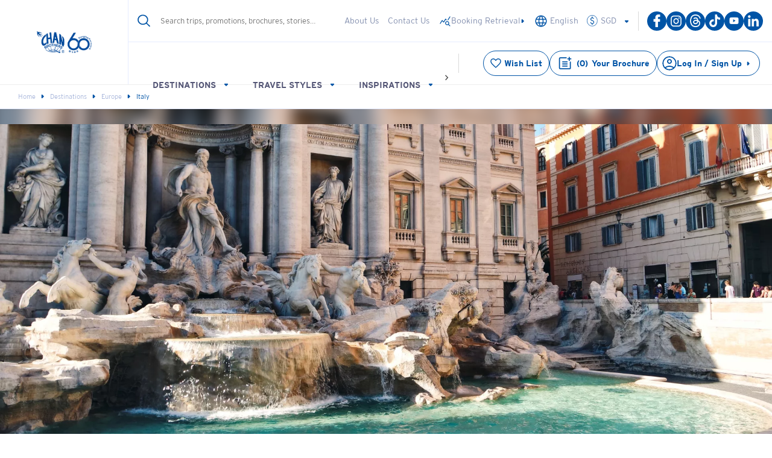

--- FILE ---
content_type: text/html; charset=utf-8
request_url: https://www.chanbrothers.com/destinations/europe/italy
body_size: 3461
content:
<!DOCTYPE html><html lang="en"><head><meta charSet="utf-8" data-next-head=""/><meta name="viewport" content="width=device-width, initial-scale=1.0, maximum-scale=3.0" data-next-head=""/><meta property="og:type" content="website" data-next-head=""/><meta name="google-site-verification" content="A14OrImdSk-e9ILjntm41seH7xqSivpjYaRLVOiCemo" data-next-head=""/><title data-next-head="">Best Italy Travel &amp; Tour Packages From Singapore</title><link rel="canonical" href="https://www.chanbrothers.com/destinations/europe/italy" data-next-head=""/><meta name="description" content="Indulge in Tuscany&#x27;s charm &amp; Rome&#x27;s grandeur with Italy tour packages, From Renaissance art to tantalising cuisine, let Italy captivate your senses. Learn more!" data-next-head=""/><meta property="og:title" content="Best Italy Travel &amp; Tour Packages From Singapore" data-next-head=""/><meta property="og:type" content="article" data-next-head=""/><meta property="og:url" content="https://www.chanbrothers.com/destinations/europe/italy" data-next-head=""/><meta property="og:image" content="https://storage.googleapis.com/prod-chan-brothers/2023-04/Italy_Rome_Trevi_Fountain_337x552.jpg" data-next-head=""/><meta name="twitter:image:src" content="https://storage.googleapis.com/prod-chan-brothers/2023-04/Italy_Rome_Trevi_Fountain_337x552.jpg" data-next-head=""/><meta property="og:description" content="Indulge in Tuscany&#x27;s charm &amp; Rome&#x27;s grandeur with Italy tour packages, From Renaissance art to tantalising cuisine, let Italy captivate your senses. Learn more!" data-next-head=""/><meta name="twitter:card" content="summary" data-next-head=""/><meta name="twitter:site" content="@publisher_handle" data-next-head=""/><meta name="twitter:title" content="Best Italy Travel &amp; Tour Packages From Singapore" data-next-head=""/><meta name="twitter:description" content="Indulge in Tuscany&#x27;s charm &amp; Rome&#x27;s grandeur with Italy tour packages, From Renaissance art to tantalising cuisine, let Italy captivate your senses. Learn more!" data-next-head=""/><meta name="twitter:creator" content="@author_handle" data-next-head=""/><script type="application/ld+json" data-next-head="">{"@context":"https://schema.org","@type":"Trip","name":"Best Italy Travel & Tour Packages From Singapore","description":"Indulge in Tuscany's charm & Rome's grandeur with Italy tour packages, From Renaissance art to tantalising cuisine, let Italy captivate your senses. Learn more!","url":"https://www.chanbrothers.com/destinations/europe/italy","provider":{"@type":"Organization","name":"Chan Brothers Travel","url":"https://www.chanbrothers.com"}}</script><meta name="theme-color" content="#0054A6"/><link rel="shortcut icon" href="https://cms.chanbrothers.com/api/logo/favicon"/><meta name="emotion-insertion-point" content=""/><script async="" defer="">(function(w,d,s,l,i){w[l]=w[l]||[];w[l].push({'gtm.start':
                new Date().getTime(),event:'gtm.js'});var f=d.getElementsByTagName(s)[0],
                j=d.createElement(s),dl=l!='dataLayer'?'&l='+l:'';j.async=true;j.src=
                'https://www.googletagmanager.com/gtm.js?id='+i+dl;f.parentNode.insertBefore(j,f);
              })(window,document,'script','dataLayer','GTM-5573HZ5');</script><script type="text/javascript" defer="">function googleTranslateElementInit() {
                    new google.translate.TranslateElement(
                      {
                        pageLanguage: 'en', 
                        includedLanguages: 'af,sq,am,ar,hy,az,eu,my,bs,bg,zh-TW,zh-CN,da,de,eo,et,tl,fi,fr,gl,ka,el,gu,iw,hi,hmn,ig,id,ga,is,it,ja,jw,kn,kk,ca,km,rw,ky,ko,co,hr,lo,la,lv,lt,lb,mg,ml,ms,mr,mk,mn,ne,nl,or,ps,fa,pl,pt,ro,ru,sm,gd,sv,sr,sn,sd,si,sk,sl,so,es,su,tg,ta,tt,te,th,cs,tr,tk,uk,hu,vi,cy,be',
                        layout: google.translate.TranslateElement.InlineLayout.SIMPLE
                      }, 
                      'google_translate_element');
                  }</script><script type="text/javascript" src="//translate.google.com/translate_a/element.js?cb=googleTranslateElementInit" defer=""></script><script src="https://apis.google.com/js/platform.js?onload=init" async="" defer=""></script><script>window.fbAsyncInit = function() {
                          FB.init({
                            appId            : '927736655327994',
                            autoLogAppEvents : true,
                            xfbml            : true,
                            version          : 'v18.0',
                            channelUrl       : 'https://www.chanbrothers.com'
                          });
                        };</script><script async="" defer="" crossorigin="anonymous" src="https://connect.facebook.net/en_US/sdk.js"></script><link rel="preload" href="/_next/static/media/b30b08dcf1524afe-s.p.ttf" as="font" type="font/ttf" crossorigin="anonymous" data-next-font="size-adjust"/><link rel="preload" href="/_next/static/media/b2ec9b3ae41f02bb-s.p.ttf" as="font" type="font/ttf" crossorigin="anonymous" data-next-font="size-adjust"/><link rel="preload" href="/_next/static/css/8c7e775b5da316e4.css" as="style"/><link rel="stylesheet" href="/_next/static/css/8c7e775b5da316e4.css" data-n-g=""/><noscript data-n-css=""></noscript><script defer="" nomodule="" src="/_next/static/chunks/polyfills-42372ed130431b0a.js"></script><script src="/_next/static/chunks/webpack-447299ac2a71c087.js" defer=""></script><script src="/_next/static/chunks/framework-36e851ed4a9099a0.js" defer=""></script><script src="/_next/static/chunks/main-660c57c3fadb74a3.js" defer=""></script><script src="/_next/static/chunks/pages/_app-bf1f7fc1c9d11529.js" defer=""></script><script src="/_next/static/chunks/pages/destinations/%5Bdestination-region%5D/%5Bdestination-country%5D-46b42fb6816d4bd8.js" defer=""></script><script src="/_next/static/5145d3bbf/_buildManifest.js" defer=""></script><script src="/_next/static/5145d3bbf/_ssgManifest.js" defer=""></script><style data-emotion="mui-style-global 0"></style><style data-emotion="mui-style-global woztwu">html{-webkit-font-smoothing:antialiased;-moz-osx-font-smoothing:grayscale;box-sizing:border-box;-webkit-text-size-adjust:100%;}*,*::before,*::after{box-sizing:inherit;}strong,b{font-weight:700;}body{margin:0;color:rgba(0, 0, 0, 0.87);font-family:'interstate','interstate Fallback',Arial,sans-serif;font-weight:500;font-size:1rem;line-height:1.5;background-color:#fff;}@media print{body{background-color:#fff;}}body::backdrop{background-color:#fff;}</style><style data-emotion="mui-style-global phtsya">*{box-sizing:border-box;margin:0;padding:0;font-family:'interstate','interstate Fallback',roboto,sans-serif;}*:after,*:before{font-family:'interstate','interstate Fallback',roboto,sans-serif;}*:focus{outline:none;}html{-webkit-font-smoothing:antialiased;-moz-osx-font-smoothing:grayscale;scroll-behavior:smooth!important;height:100%;width:100%;-ms-overflow-style:none;}@media (max-width:1379.95px){html{font-size:14px;}}body{height:100%;width:100%;}#root{height:100%;width:100%;}.flex-center{display:-webkit-box;display:-webkit-flex;display:-ms-flexbox;display:flex;-webkit-align-items:center;-webkit-box-align:center;-ms-flex-align:center;align-items:center;-webkit-box-pack:center;-ms-flex-pack:center;-webkit-justify-content:center;justify-content:center;}.fill{width:100%;height:100%;}</style><style data-emotion="mui-style 1pxp5qo 1yotl1w 1mwjj5e 1lwkptu">.mui-style-1pxp5qo{position:fixed;width:100%;height:100%;top:0;left:0;background-color:rgb(255 255 255 / 69%);display:-webkit-box;display:-webkit-flex;display:-ms-flexbox;display:flex;-webkit-align-items:center;-webkit-box-align:center;-ms-flex-align:center;align-items:center;-webkit-box-pack:center;-ms-flex-pack:center;-webkit-justify-content:center;justify-content:center;z-index:999;opacity:0;-webkit-transition:0.25s all ease-in-out;transition:0.25s all ease-in-out;visibility:hidden;}.mui-style-1yotl1w{-webkit-transition:all .5s ease;transition:all .5s ease;}.mui-style-1mwjj5e{color:#0054A6;}.mui-style-1lwkptu{position:fixed;width:100%;height:100%;top:0;left:0;background-color:rgb(255 255 255 / 69%);display:-webkit-box;display:-webkit-flex;display:-ms-flexbox;display:flex;-webkit-align-items:center;-webkit-box-align:center;-ms-flex-align:center;align-items:center;-webkit-box-pack:center;-ms-flex-pack:center;-webkit-justify-content:center;justify-content:center;z-index:999;opacity:1;-webkit-transition:0.25s all ease-in-out;transition:0.25s all ease-in-out;visibility:visible;}</style></head><body class="__className_cf6499"><noscript><iframe src="https://www.googletagmanager.com/ns.html?id=GTM-5573HZ5"
                height="0" width="0" style="display:none;visibility:hidden"></iframe></noscript><noscript><img src='https://pubads.g.doubleclick.net/activity;xsp=5216206;ord=1?' width=1 height=1 border=0></noscript><noscript><img alt='' src='https://pubads.g.doubleclick.net/activity;dc_iu=/4654/DFPAudiencePixel;ord=1;dc_seg=8221253656?' width=1 height=1 border=0/></noscript><noscript><img src='https://pubads.g.doubleclick.net/activity;xsp=5221804;ord=1?' width=1 height=1 border=0></noscript><noscript><img alt='' src='https://pubads.g.doubleclick.net/activity;dc_iu=/4654/DFPAudiencePixel;ord=1;dc_seg=8243252399?' width=1 height=1 border=0/></noscript><div id="google_translate_element" style="display:none"></div><div id="__next"><div></div><div class="MuiBox-root mui-style-1pxp5qo"><div class="MuiBox-root mui-style-1yotl1w"><style>
            .lds-roller,
            .lds-roller div,
            .lds-roller div:after {
              box-sizing: border-box;
            }
            .lds-roller {
              display: inline-block;
              position: relative;
              width: 80px;
              height: 80px;
            }
            .lds-roller div {
              animation: lds-roller 1.2s cubic-bezier(0.5, 0, 0.5, 1) infinite;
              transform-origin: 40px 40px;
            }
            .lds-roller div:after {
              content: " ";
              display: block;
              position: absolute;
              width: 7.2px;
              height: 7.2px;
              border-radius: 50%;
              background: currentColor;
              margin: -3.6px 0 0 -3.6px;
            }
            .lds-roller div:nth-of-type(1) {
              animation-delay: -0.036s;
            }
            .lds-roller div:nth-of-type(1):after {
              top: 62.62742px;
              left: 62.62742px;
            }
            .lds-roller div:nth-of-type(2) {
              animation-delay: -0.072s;
            }
            .lds-roller div:nth-of-type(2):after {
              top: 67.71281px;
              left: 56px;
            }
            .lds-roller div:nth-of-type(3) {
              animation-delay: -0.108s;
            }
            .lds-roller div:nth-of-type(3):after {
              top: 70.90963px;
              left: 48.28221px;
            }
            .lds-roller div:nth-of-type(4) {
              animation-delay: -0.144s;
            }
            .lds-roller div:nth-of-type(4):after {
              top: 72px;
              left: 40px;
            }
            .lds-roller div:nth-of-type(5) {
              animation-delay: -0.18s;
            }
            .lds-roller div:nth-of-type(5):after {
              top: 70.90963px;
              left: 31.71779px;
            }
            .lds-roller div:nth-of-type(6) {
              animation-delay: -0.216s;
            }
            .lds-roller div:nth-of-type(6):after {
              top: 67.71281px;
              left: 24px;
            }
            .lds-roller div:nth-of-type(7) {
              animation-delay: -0.252s;
            }
            .lds-roller div:nth-of-type(7):after {
              top: 62.62742px;
              left: 17.37258px;
            }
            .lds-roller div:nth-of-type(8) {
              animation-delay: -0.288s;
            }
            .lds-roller div:nth-of-type(8):after {
              top: 56px;
              left: 12.28719px;
            }
            @keyframes lds-roller {
              0% {
                transform: rotate(0deg);
              }
              100% {
                transform: rotate(360deg);
              }
            }</style><div class="lds-roller MuiBox-root mui-style-1mwjj5e"><div class="MuiBox-root mui-style-0"></div><div class="MuiBox-root mui-style-0"></div><div class="MuiBox-root mui-style-0"></div><div class="MuiBox-root mui-style-0"></div><div class="MuiBox-root mui-style-0"></div><div class="MuiBox-root mui-style-0"></div><div class="MuiBox-root mui-style-0"></div><div class="MuiBox-root mui-style-0"></div></div></div></div><div class="MuiBox-root mui-style-1lwkptu"><div class="MuiBox-root mui-style-1yotl1w"><style>
            .lds-roller,
            .lds-roller div,
            .lds-roller div:after {
              box-sizing: border-box;
            }
            .lds-roller {
              display: inline-block;
              position: relative;
              width: 80px;
              height: 80px;
            }
            .lds-roller div {
              animation: lds-roller 1.2s cubic-bezier(0.5, 0, 0.5, 1) infinite;
              transform-origin: 40px 40px;
            }
            .lds-roller div:after {
              content: " ";
              display: block;
              position: absolute;
              width: 7.2px;
              height: 7.2px;
              border-radius: 50%;
              background: currentColor;
              margin: -3.6px 0 0 -3.6px;
            }
            .lds-roller div:nth-of-type(1) {
              animation-delay: -0.036s;
            }
            .lds-roller div:nth-of-type(1):after {
              top: 62.62742px;
              left: 62.62742px;
            }
            .lds-roller div:nth-of-type(2) {
              animation-delay: -0.072s;
            }
            .lds-roller div:nth-of-type(2):after {
              top: 67.71281px;
              left: 56px;
            }
            .lds-roller div:nth-of-type(3) {
              animation-delay: -0.108s;
            }
            .lds-roller div:nth-of-type(3):after {
              top: 70.90963px;
              left: 48.28221px;
            }
            .lds-roller div:nth-of-type(4) {
              animation-delay: -0.144s;
            }
            .lds-roller div:nth-of-type(4):after {
              top: 72px;
              left: 40px;
            }
            .lds-roller div:nth-of-type(5) {
              animation-delay: -0.18s;
            }
            .lds-roller div:nth-of-type(5):after {
              top: 70.90963px;
              left: 31.71779px;
            }
            .lds-roller div:nth-of-type(6) {
              animation-delay: -0.216s;
            }
            .lds-roller div:nth-of-type(6):after {
              top: 67.71281px;
              left: 24px;
            }
            .lds-roller div:nth-of-type(7) {
              animation-delay: -0.252s;
            }
            .lds-roller div:nth-of-type(7):after {
              top: 62.62742px;
              left: 17.37258px;
            }
            .lds-roller div:nth-of-type(8) {
              animation-delay: -0.288s;
            }
            .lds-roller div:nth-of-type(8):after {
              top: 56px;
              left: 12.28719px;
            }
            @keyframes lds-roller {
              0% {
                transform: rotate(0deg);
              }
              100% {
                transform: rotate(360deg);
              }
            }</style><div class="lds-roller MuiBox-root mui-style-1mwjj5e"><div class="MuiBox-root mui-style-0"></div><div class="MuiBox-root mui-style-0"></div><div class="MuiBox-root mui-style-0"></div><div class="MuiBox-root mui-style-0"></div><div class="MuiBox-root mui-style-0"></div><div class="MuiBox-root mui-style-0"></div><div class="MuiBox-root mui-style-0"></div><div class="MuiBox-root mui-style-0"></div></div></div></div><div class="MuiBox-root mui-style-1pxp5qo"><div class="MuiBox-root mui-style-1yotl1w"><style>
            .lds-roller,
            .lds-roller div,
            .lds-roller div:after {
              box-sizing: border-box;
            }
            .lds-roller {
              display: inline-block;
              position: relative;
              width: 80px;
              height: 80px;
            }
            .lds-roller div {
              animation: lds-roller 1.2s cubic-bezier(0.5, 0, 0.5, 1) infinite;
              transform-origin: 40px 40px;
            }
            .lds-roller div:after {
              content: " ";
              display: block;
              position: absolute;
              width: 7.2px;
              height: 7.2px;
              border-radius: 50%;
              background: currentColor;
              margin: -3.6px 0 0 -3.6px;
            }
            .lds-roller div:nth-of-type(1) {
              animation-delay: -0.036s;
            }
            .lds-roller div:nth-of-type(1):after {
              top: 62.62742px;
              left: 62.62742px;
            }
            .lds-roller div:nth-of-type(2) {
              animation-delay: -0.072s;
            }
            .lds-roller div:nth-of-type(2):after {
              top: 67.71281px;
              left: 56px;
            }
            .lds-roller div:nth-of-type(3) {
              animation-delay: -0.108s;
            }
            .lds-roller div:nth-of-type(3):after {
              top: 70.90963px;
              left: 48.28221px;
            }
            .lds-roller div:nth-of-type(4) {
              animation-delay: -0.144s;
            }
            .lds-roller div:nth-of-type(4):after {
              top: 72px;
              left: 40px;
            }
            .lds-roller div:nth-of-type(5) {
              animation-delay: -0.18s;
            }
            .lds-roller div:nth-of-type(5):after {
              top: 70.90963px;
              left: 31.71779px;
            }
            .lds-roller div:nth-of-type(6) {
              animation-delay: -0.216s;
            }
            .lds-roller div:nth-of-type(6):after {
              top: 67.71281px;
              left: 24px;
            }
            .lds-roller div:nth-of-type(7) {
              animation-delay: -0.252s;
            }
            .lds-roller div:nth-of-type(7):after {
              top: 62.62742px;
              left: 17.37258px;
            }
            .lds-roller div:nth-of-type(8) {
              animation-delay: -0.288s;
            }
            .lds-roller div:nth-of-type(8):after {
              top: 56px;
              left: 12.28719px;
            }
            @keyframes lds-roller {
              0% {
                transform: rotate(0deg);
              }
              100% {
                transform: rotate(360deg);
              }
            }</style><div class="lds-roller MuiBox-root mui-style-1mwjj5e"><div class="MuiBox-root mui-style-0"></div><div class="MuiBox-root mui-style-0"></div><div class="MuiBox-root mui-style-0"></div><div class="MuiBox-root mui-style-0"></div><div class="MuiBox-root mui-style-0"></div><div class="MuiBox-root mui-style-0"></div><div class="MuiBox-root mui-style-0"></div><div class="MuiBox-root mui-style-0"></div></div></div></div></div><script id="__NEXT_DATA__" type="application/json">{"props":{"pageProps":{"name":"Italy","field_metatags":{"description":"Indulge in Tuscany's charm \u0026 Rome's grandeur with Italy tour packages, From Renaissance art to tantalising cuisine, let Italy captivate your senses. Learn more!","title":"Best Italy Travel \u0026 Tour Packages From Singapore","og_image_url":["https://storage.googleapis.com/prod-chan-brothers/2023-04/Italy_Rome_Trevi_Fountain_337x552.jpg"],"og_title":"Italy"}},"__N_SSP":true},"page":"/destinations/[destination-region]/[destination-country]","query":{"destination-region":"europe","destination-country":"italy"},"buildId":"5145d3bbf","isFallback":false,"isExperimentalCompile":false,"gssp":true,"scriptLoader":[]}</script></body></html>

--- FILE ---
content_type: application/javascript; charset=UTF-8
request_url: https://www.chanbrothers.com/_next/static/chunks/7777-b9701eca99693506.js
body_size: 6769
content:
"use strict";(self.webpackChunk_N_E=self.webpackChunk_N_E||[]).push([[7777],{2547:(e,t,i)=>{i.d(t,{E:()=>r});var n=i(51130);let r=()=>{let e=(0,n.r)();return{getEnquiryRouter:t=>{let{idTrip:i,tourCode:n,type:r}=t,o=e.asPath.split("?")[0]+"/inquiry",l=JSON.parse(JSON.stringify({idTrip:i,type:r,tourCode:n})),a="?"+new URLSearchParams(l).toString();return{pathName:o,query:l,queryString:a}}}}},5662:(e,t,i)=>{i.d(t,{f:()=>o});var n=i(83692),r=i(71480);let o=()=>{let e=(0,n.n)();return{onCheckLogin:(t,i)=>{if(e)t("logged");else{var n;null==(n=r.CR.current)||n.handleOpenAsync().then(e=>{switch(e){case"guest":t("guest");break;case"login":i()}})}}}}},18494:(e,t,i)=>{i.d(t,{A:()=>l});var n=i(37876),r=i(37814),o=i(9388);let l=e=>{var t,i;let{resourceID:l,children:a,style:s}=e,{currentLanguage:d,resource:x}=(0,r.GV)(o.zi);return(0,n.jsx)("span",{className:(null==(i=x[l])||null==(t=i[d])?void 0:t.enable)?"notranslate":"",style:s,children:a})}},26047:(e,t,i)=>{i.d(t,{A:()=>l});var n=i(37876),r=i(81649),o=i(89037);let l=()=>(0,n.jsx)(o.A,{children:(0,n.jsx)(r.A,{sx:{transform:"unset",width:"100%",height:{xs:"200px",sm:"81vh"}}})})},33390:(e,t,i)=>{i.d(t,{A:()=>s});var n=i(37876),r=i(32982),o=i(68827),l=i.n(o);i(14232);var a=i(30995);let s=e=>{let{src:t,width:i="16px"}=e;return(0,n.jsx)(r.A,{width:i,children:(0,n.jsx)(a.A,{children:(0,n.jsx)(l(),{src:t,alt:"",layout:"fill",objectFit:"cover"})})})}},47569:(e,t,i)=>{i.d(t,{A:()=>g});var n=i(37876),r=i(51130),o=i(40583),l=i(71480),a=i(5662),s=i(67343),d=i(2547),x=i(66842),c=i(19812),p=i(40764),u=i(8203);let h=()=>{let e=(0,r.r)();return{handleLoginRedirectEnquiryNow:t=>{let{destination:i,destinationAnother:n}=t;p.K.getInstance().pushValue(u.cB,{destination:i,destinationAnother:n}),e.push("/auth")}}},m={minWidth:{xs:"100%"}},g=e=>{let{isPreviewMode:t,onEnquire:i,travelStyle:p,data:u,idTrip:g,variant:b,type:v,text:f,sx:j}=e,{handleLoginRedirectEnquiryNow:A}=h(),{getEnquiryRouter:w}=(0,d.E)(),{onCheckValidProfile:y}=(0,s.u)(),{onCheckLogin:k}=(0,a.f)(),_=(0,r.r)(),C="tcm"===(0,c.I)(),S=()=>{if(u&&(0,x.k)(u)){i&&i({tourCode:u.tourCode,type:"Departure"});return}i&&i({type:"Departure"})},T=()=>{switch(v){case"Departure":S();break;case"Trip":i&&i({type:"Trip"});break;default:i&&i({})}},I=()=>{"package-tours"===p?k(e=>{"logged"===e&&C?y().then(()=>{T()}).catch(()=>{var e;null==(e=l.Ce.current)||e.onOpen()}):T()},()=>{var e;let t;"Departure"===v&&u&&(0,x.k)(u)&&(t=u.tourCode);let{pathName:i,queryString:n}=w({idTrip:g,tourCode:t,type:v}),r=(null==(e=_.asPath)?void 0:e.includes("?Tab=dates-prices"))?_.asPath:_.asPath+"?Tab=dates-prices";A({destination:"".concat(i).concat(n),destinationAnother:r})}):null==i||i({})};return(0,n.jsx)(o.A,{text:f||"ENQUIRE NOW",variant:b||("cruise"===p?"contained":"colorOutlined"),sx:j||m,onClick:e=>{null==e||e.stopPropagation(),I()},disabled:t})}},62519:(e,t,i)=>{i.d(t,{A:()=>em});var n=i(60013),r=i(37876),o=i(14232),l=i(72921),a=i(32982),s=i(84678),d=i(18847),x=i.n(d),c=i(51130),p=i(40583),u=i(26705),h=i(47569),m=i(33390),g=i(66679),b=i(43583),v=i(68827),f=i.n(v),j=i(30995);let A={Add:{title:"Add to brochure",icon:{white:"/icon/post_add_white_icon.svg",primary:"/icon/post_add_icon.svg"},alt:"add to brochure",textColor:"#fff"},Remove:{title:"Remove to brochure",icon:{white:"/icon/Icon_close.svg",primary:"/icon/Icon_close.svg"},alt:"remove to brochure",textColor:"#FF3F3C"}},w=e=>{let{type:t,onAddToBrochure:i,onRemoveBrochure:o,variant:l="white",sxButton:s}=e,d=(0,n.al)(),x=()=>{switch(t){case"Add":i&&i();break;case"Remove":o&&o()}};return(0,r.jsxs)(b.A,{onClick:e=>{e.stopPropagation(),x()},sx:s,children:[(0,r.jsx)(a.A,{sx:{width:"24px"},children:(0,r.jsx)(j.A,{ratio:1,children:(0,r.jsx)(f(),{src:A[t].icon[l],alt:A[t].alt,layout:"fill",objectFit:"contain"})})}),!d&&(0,r.jsx)(g.A,{fontWeight:700,marginLeft:"5px",color:A[t].textColor,fontSize:"1rem",textTransform:"uppercase",children:A[t].title})]})},y={Add:{title:"Add to compare",icon:{white:"/icon/add_circle_white.svg",primary:"/icon/add_circle_primary.svg"},alt:"add to compare",textColor:"#fff"},Remove:{title:"Remove to compare",icon:{primary:"/icon/Icon_close.svg",white:"/icon/Icon_close.svg"},alt:"remove to compare",textColor:"#FF3F3C"}},k=e=>{let{type:t,onAddToCompare:i,onRemoveCompare:n,isHideTitle:o=!1,variant:l="white",sxButton:s}=e,d=()=>{switch(t){case"Add":i&&i();break;case"Remove":n&&n()}};return(0,r.jsxs)(b.A,{onClick:e=>{e.stopPropagation(),d()},sx:s,children:[(0,r.jsx)(a.A,{sx:{width:"24px"},children:(0,r.jsx)(j.A,{ratio:1,children:(0,r.jsx)(f(),{src:y[t].icon[l],alt:y[t].alt,layout:"fill",objectFit:"contain"})})}),!o&&(0,r.jsx)(g.A,{fontWeight:700,marginLeft:"5px",color:y[t].textColor,fontSize:"1rem",textTransform:"uppercase",children:y[t].title})]})},_={Add:{title:"Add to wishlist",icon:{white:"/icon/heart_plus_white.svg",primary:"/icon/heart_plus.svg"},alt:"add to wishlist",textColor:"#fff"},Remove:{title:"Add to wishlist",icon:{white:"/icon/heart_plus_white_active.svg",primary:"/icon/heart_blue_plus_active.svg"},alt:"add to wishlist",textColor:"#fff"}},C=e=>{let{type:t,onClick:i,isHideTitle:n=!1,variant:o="white",sxButton:l}=e;return(0,r.jsxs)(b.A,{onClick:e=>{e.stopPropagation(),i()},sx:l,children:[(0,r.jsx)(a.A,{sx:{width:"24px"},children:(0,r.jsx)(j.A,{ratio:1,children:(0,r.jsx)(f(),{src:_[t].icon[o],alt:_[t].alt,layout:"fill",objectFit:"contain"})})}),!n&&(0,r.jsx)(g.A,{fontWeight:700,marginLeft:"5px",color:_[t].textColor,fontSize:"1rem",textTransform:"uppercase",children:_[t].title})]})};var S=i(26326),T=i(26524),I=i(88436);let R=(e,t)=>{let i=(0,c.r)();(0,T.kK)();let{addCompareTrips:n,removeCompareTripsWithID:r,isInCompareList:o}=(0,S.v)(),{addBrochureTrips:l,isInBrochureList:a,removeBrochureTripsWithID:s}=(0,T.UC)(),{isInWishList:d,toggleWishList:x}=(0,I.N)(),p=()=>{let e=document.getElementById("scrollToSection");e&&e.scrollIntoView({behavior:"smooth"})};return{onClickMainButtonEvent:()=>{e&&e(),t&&("free-easy"===i.query["travel-detail-style"]||"cruises"===i.query["travel-detail-style"])&&p()},scrollToFirstSection:p,isInWishList:d,toggleWishList:x,isInCompareList:o,onRemoveCompare:e=>{e&&r(e)},onAddToCompare:(e,t,i)=>{i&&n({entity_id:i,title:e,image:t})},isInBrochureList:a,onAddToBrochureItem:e=>{e&&l(e)},removeBrochureTripsWithID:s}};var B=i(2547),E=i(18494),W=i(26047);let F=x()(()=>i.e(6480).then(i.bind(i,26480)),{loadableGenerated:{webpack:()=>[26480]},loading:()=>(0,r.jsx)(W.A,{})}),D=(0,l.Ay)(a.A)({width:"100%",height:"100%",display:"flex",flexDirection:"column",justifyContent:"center",paddingBottom:"50px"}),H=(0,l.Ay)(a.A)({padding:"0 24px 24px 24px",alignSelf:"center",width:"100%",display:"flex",justifyContent:"center"}),P=function(e){let{carousels:t,title:i,customTitle:n,description:l,tripDesc:a,tourCode:d,thumbnail:x,idTrip:b,onClickMainButton:v,hasScroll:f,isShowCompareButton:j=!0,isSpecial:A,bookNow:y,bookNowStatus:_,isShowEnquireButton:S,travelStyle:T,onClickSlide:I}=e,{onAddToCompare:W,onRemoveCompare:P,onClickMainButtonEvent:z,isInCompareList:O,isInWishList:L,toggleWishList:M,isInBrochureList:N,onAddToBrochureItem:q,removeBrochureTripsWithID:V}=R(v,f),[G,U]=o.useState(0),{getEnquiryRouter:K}=(0,B.E)(),Y=(0,c.r)();return(0,r.jsxs)(D,{flexDirection:"row",children:[(0,r.jsx)(H,{sx:{paddingTop:"40px"},children:d&&(0,r.jsx)(g.A,{sx:{fontSize:"0.75rem",lineHeight:"13px",border:"1px solid #0054A6",padding:"10px",display:"inline-block",borderRadius:"1000px"},textAlign:"center",colorVariant:"primary",children:d})}),A&&(0,r.jsx)(H,{children:(0,r.jsx)(p.A,{text:"Special Itinerary",variant:"contained",startIcon:(0,r.jsx)(m.A,{src:"/icon/hotel_class.svg"}),isHideEndIcon:!0,sx:{background:"#9747FF",":disabled":{background:"rgba(151, 71, 255, 0.8)",color:"white"},marginRight:"20px"},disabled:!0})}),(0,r.jsx)(H,{children:(0,r.jsxs)(g.A,{variant:"subtitle2",sx:{textTransform:"uppercase"},textAlign:"center",colorVariant:"primary",children:[i,(0,r.jsx)(E.A,{resourceID:"title-carousel",children:n})]})}),(0,r.jsx)(F,{carousels:t||[],bottomScroll:"120px",onChangeSlide:e=>{G!==e&&U(e)},onClickSlide:I}),(0,r.jsx)(H,{sx:{mt:"24px"},children:(0,r.jsx)(g.A,{color:"gray.900",lineHeight:"17.71px",textAlign:"center",dangerouslySetInnerHTML:{__html:a}})}),l&&(0,r.jsx)(H,{children:(0,r.jsx)(p.A,{onClick:z,text:l,variant:"contained",buttonProps:{fullWidth:!0},isHideEndIcon:!0})}),"True"===_&&(0,r.jsx)(H,{children:(0,r.jsx)(p.A,{text:"book now",link:null==y?void 0:y.url,target:"_blank",variant:"contained",buttonProps:{fullWidth:!0},isHideEndIcon:!0})}),S&&(0,r.jsx)(H,{children:(0,r.jsx)(h.A,{travelStyle:T,idTrip:b,type:"Trip",variant:"contained",onEnquire:e=>{let{tourCode:t,type:i}=e,{pathName:n,query:r}=K({idTrip:b,tourCode:t,type:i});Y.push({pathname:n,query:r},void 0,{shallow:!0})},sx:{minWidth:"fit-content"}})}),(0,r.jsx)(H,{sx:{paddingBottom:0},children:(0,r.jsxs)(s.A,{flexDirection:"row",alignItems:"center",children:[j&&(0,r.jsxs)(r.Fragment,{children:[(0,r.jsx)(k,{type:O(b)?"Remove":"Add",onAddToCompare:()=>{W(i,x,b)},onRemoveCompare:()=>{P(b)},isHideTitle:!0,variant:"primary"}),(0,r.jsx)(u.A,{direction:"vertical",sx:{backgroundColor:"#D9D9D9",marginX:{sm:"24px",xs:"12px"},height:"24px"}})]}),(0,r.jsx)(C,{type:L(b)?"Remove":"Add",onClick:()=>{M(b)},isHideTitle:!0,variant:"primary"}),(0,r.jsx)(u.A,{direction:"vertical",sx:{backgroundColor:"#D9D9D9",marginX:{sm:"24px",xs:"12px"},height:"24px"}}),(0,r.jsx)(w,{onAddToBrochure:()=>{q(b)},onRemoveBrochure:()=>{V(b)},type:N(b)?"Remove":"Add",variant:"primary"})]})})]})};var z=i(8918),O=i(30794),L=i(55918);let M={textShadow:"1px 1px 1px rgba(255, 255, 255, 0.1), 1px 2px 6px rgba(0, 0, 0, 1)"},N=e=>{let{height:t,mobileMaxHeight:i,title:n,customTitle:o,description:l,tripDesc:d,onClickEventProps:x,link:u,type:b,idTrip:v,tourCode:A,isSpecial:y,hasScroll:_=!0,isShowCompareButton:S=!0,thumbnail:T,onBack:I,bookNow:W,travelStyle:F,bookNowStatus:D,isShowEnquireButton:H}=e,P=(0,O.A)(),{onAddToCompare:N,onRemoveCompare:q,scrollToFirstSection:V,onClickMainButtonEvent:G,isInCompareList:U,isInWishList:K,toggleWishList:Y,isInBrochureList:X,onAddToBrochureItem:J,removeBrochureTripsWithID:Q}=R(x,_),Z=(0,c.r)(),$=(0,L.A)(P.breakpoints.down("md")),ee=(0,L.A)(P.breakpoints.up("lg")),{getEnquiryRouter:et}=(0,B.E)();return(0,r.jsxs)(r.Fragment,{children:[y&&(0,r.jsx)(a.A,{sx:{position:"absolute",top:"100px",left:"80px",zIndex:10},children:(0,r.jsx)(p.A,{text:"BACK TO PREVIOUS PAGE",variant:"text",sx:{color:"white"},isHideEndIcon:!0,startIcon:(0,r.jsx)(z.A,{color:"inherit"}),onClick:()=>{I?I():Z.back()}})}),(0,r.jsx)(a.A,{children:(0,r.jsxs)(a.A,{sx:{background:"#d7dffd",height:t||($?"500px":"81vh"),maxHeight:$?i||i:"100%",display:"flex",alignItems:"center",justifyContent:"center",overflow:"hidden",position:"relative"},children:[(0,r.jsx)(f(),{src:"/img/default_thumbnail.webp",alt:"default_thumbnail",layout:"fill",objectFit:"cover"}),(0,r.jsxs)(a.A,{sx:{maxWidth:"80%",textAlign:"center",position:"absolute",top:"50%",left:"50%",transform:"translate(-50%, -50%)",width:"100%"},children:[(0,r.jsxs)(a.A,{sx:{textAlign:"right"},children:[y&&(0,r.jsx)(p.A,{text:"Special Itinerary",variant:"contained",startIcon:(0,r.jsx)(m.A,{src:"/icon/hotel_class.svg"}),isHideEndIcon:!0,sx:{background:"#9747FF",":disabled":{background:"rgba(151, 71, 255, 0.8)",color:"white"},marginRight:"20px"},disabled:!0}),A&&(0,r.jsx)(g.A,{sx:{color:"#0054a6",fontSize:"0.75rem",lineHeight:"13px",border:"1px solid #0054a6",padding:"10px",display:"inline-block",borderRadius:"1000px",marginBottom:"24px",background:"#fff",fontWeight:"700"},children:A})]}),(0,r.jsxs)(g.A,{variant:"subtitle2",sx:{color:"white",marginBottom:"16px",textTransform:"uppercase",textShadow:"1px -10px 1px rgba(255, 255, 255, 0.1), 1px 2px 2px rgba(0, 0, 0, 0.2)"},children:[n,(0,r.jsx)(E.A,{resourceID:"title-carousel",children:o})]}),d&&(0,r.jsx)(g.A,{fontWeight:700,color:"white",numOverFlow:3,sx:{textShadow:"1px 1px 1px rgba(255, 255, 255, 0.1), 1px 2px 2px rgba(0, 0, 0, 0.4)",fontSize:"1.1rem","@media (max-width: 667px)":{fontSize:"0.75rem"}},children:d}),(0,r.jsxs)(a.A,{sx:{display:"flex",width:"max-content",alignItems:"center",gap:"8px","> button":{marginTop:0},margin:"0 auto"},children:[l&&(0,r.jsx)(p.A,{onClick:G,text:"".concat(l,"  "),variant:"colorOutlined",sx:{marginTop:"16px"}}),H&&(0,r.jsx)(h.A,{travelStyle:F,idTrip:v,type:"Trip",variant:"colorOutlined",onEnquire:e=>{let{tourCode:t,type:i}=e,{pathName:n,query:r}=et({idTrip:v,tourCode:t,type:i});Z.push({pathname:n,query:r},void 0,{shallow:!0})},sx:{minWidth:"fit-content"}}),"True"===D&&(0,r.jsx)(p.A,{variant:"colorOutlined",text:"book now",link:null==W?void 0:W.url,target:"_blank"})]}),(0,r.jsxs)(s.A,{flexDirection:"row",alignItems:"center",gap:"20px",mt:"27px",justifyContent:"center",children:["private-custom-tour"!==b&&S&&(0,r.jsx)(k,{sxButton:M,type:U(v)?"Remove":"Add",onAddToCompare:()=>{N(n,T,v)},onRemoveCompare:()=>{q(v)}}),(0,r.jsx)(C,{sxButton:M,type:K(v)?"Remove":"Add",onClick:()=>{Y(v)}}),(0,r.jsx)(w,{sxButton:M,onAddToBrochure:()=>{J(v)},onRemoveBrochure:()=>{Q(v)},type:X(v)?"Remove":"Add"})]})]})]})}),(0,r.jsx)(a.A,{width:40,onClick:V,sx:{position:"absolute",left:"50%",bottom:ee?"50px":"100px",transform:"translate(-50%, 0)",animation:" mymove 2s infinite",cursor:"pointer","@media (max-width: 768px)":{bottom:"85px",width:"30px"},"@keyframes mymove":{"0%":{transform:"translate(-50%, -20px)",opacity:"1"},"70%":{transform:"translate(-50%, 0px)",opacity:"0"},"100%":{transform:"translate(-50%, -20px)",opacity:"0"}}},children:(0,r.jsx)(j.A,{ratio:1,children:(0,r.jsx)(f(),{src:"/icon/keyboard_double_arrow_down.svg",alt:"",layout:"fill",objectFit:"contain"})})})]})},q={textShadow:"1px 1px 1px rgba(255, 255, 255, 0.1), 1px 2px 6px rgba(0, 0, 0, 1)"},V=e=>{let{sx:t,onClick:i,description:n}=e;return(0,r.jsx)(p.A,{onClick:e=>{null==e||e.stopPropagation(),i()},text:n,variant:"colorOutlined",sx:t})},G=e=>{let{title:t,customTitle:i,description:n,tripDesc:o,onClickEventProps:l,idTrip:d,tourCode:x,isSpecial:u,hasScroll:b=!0,onBack:v,thumbnail:A,isShowCompareButton:y=!0,bookNow:_,bookNowStatus:S,travelStyle:T,isShowEnquireButton:I,titleComponent:W}=e,F=(0,c.r)(),{onAddToCompare:D,onRemoveCompare:H,scrollToFirstSection:P,onClickMainButtonEvent:O,isInCompareList:L,isInWishList:M,toggleWishList:N,isInBrochureList:G,onAddToBrochureItem:U,removeBrochureTripsWithID:K}=R(l,b),{getEnquiryRouter:Y}=(0,B.E)();return(0,r.jsxs)(r.Fragment,{children:[u&&(0,r.jsx)(a.A,{sx:{position:"absolute",top:"40px",left:"80px"},children:(0,r.jsx)(p.A,{text:"BACK TO PREVIOUS PAGE",variant:"text",sx:{color:"white"},isHideEndIcon:!0,startIcon:(0,r.jsx)(z.A,{color:"inherit"}),onClick:()=>{v?v():F.back()}})}),(0,r.jsxs)(a.A,{sx:{maxWidth:"80%",textAlign:"center"},children:[(0,r.jsxs)(a.A,{sx:{textAlign:"right"},children:[u&&(0,r.jsx)(p.A,{text:"Special Itinerary",variant:"contained",startIcon:(0,r.jsx)(m.A,{src:"/icon/hotel_class.svg"}),isHideEndIcon:!0,sx:{background:"#9747FF",":disabled":{background:"rgba(151, 71, 255, 0.8)",color:"white"},marginRight:"20px"},disabled:!0}),x&&(0,r.jsx)(g.A,{sx:{color:"#0054a6",fontSize:"0.75rem",lineHeight:"13px",border:"1px solid #0054a6",padding:"10px",display:"inline-block",borderRadius:"1000px",marginBottom:"24px",background:"#fff",fontWeight:"700"},children:x})]}),(0,r.jsxs)(g.A,{variant:"subtitle2",component:W,sx:{color:"white",marginBottom:"16px",textTransform:"uppercase",textShadow:"1px 1px 1px rgba(255, 255, 255, 0.1), 1px 2px 4px rgba(0, 0, 0, 1)"},children:[t,(0,r.jsx)(E.A,{resourceID:"title-carousel",children:i})]}),o&&(0,r.jsx)(g.A,{fontWeight:700,color:"white",numOverFlow:3,sx:{textShadow:"1px 1px 1px rgba(255, 255, 255, 0.1), 1px 2px 4px rgba(0, 0, 0, 1)",fontSize:"1.1rem","@media (max-width: 667px)":{fontSize:"0.75rem"}},children:o})]}),(0,r.jsxs)(a.A,{sx:{display:"flex",width:"max-content",alignItems:"center",flexDirection:"row",marginTop:"16px",gap:"8px"},children:[n&&(0,r.jsx)(V,{description:n,onClick:O}),I&&(0,r.jsx)(h.A,{travelStyle:T,idTrip:d,type:"Trip",variant:"colorOutlined",onEnquire:e=>{let{tourCode:t,type:i}=e,{pathName:n,query:r}=Y({idTrip:d,tourCode:t,type:i});F.push({pathname:n,query:r},void 0,{shallow:!0})},sx:{minWidth:"fit-content"}}),"True"===S&&(0,r.jsx)(p.A,{variant:"colorOutlined",text:"book now",link:null==_?void 0:_.url,target:"_blank"})]}),(0,r.jsxs)(s.A,{gap:"20px",flexDirection:"row",alignItems:"center",mt:"27px",children:[y&&(0,r.jsx)(k,{sxButton:q,type:L(d)?"Remove":"Add",onAddToCompare:()=>{D(t,A,d)},onRemoveCompare:()=>{H(d)}}),(0,r.jsx)(C,{sxButton:q,type:M(d)?"Remove":"Add",onClick:()=>{N(d)}}),(0,r.jsx)(w,{sxButton:q,onAddToBrochure:()=>{U(d)},onRemoveBrochure:()=>{K(d)},type:G(d)?"Remove":"Add"})]}),(0,r.jsx)(a.A,{width:40,onClick:P,sx:{position:"absolute",left:"50%",bottom:"40px",transform:"translate(-50%, 0)",animation:" mymove 2s infinite",cursor:"pointer","@media (max-width: 768px)":{bottom:"85px"},"@keyframes mymove":{"0%":{transform:"translate(-50%, -20px)",opacity:"1"},"70%":{transform:"translate(-50%, 0px)",opacity:"0"},"100%":{transform:"translate(-50%, -20px)",opacity:"0"}}},children:(0,r.jsx)(j.A,{ratio:1,children:(0,r.jsx)(f(),{src:"/icon/keyboard_double_arrow_down.svg",alt:"",layout:"fill",objectFit:"contain"})})})]})},U=x()(()=>i.e(6480).then(i.bind(i,26480)),{loadableGenerated:{webpack:()=>[26480]},loading:()=>(0,r.jsx)(W.A,{})}),K=function(e){let{carousels:t,title:i,customTitle:n,description:o,tripDesc:l,tourCode:a,thumbnail:s,idTrip:d,onClickMainButton:x,hasScroll:c=!0,isShowCompareButton:p,isSpecial:u,onBack:h,bookNow:m,travelStyle:g,bookNowStatus:b,isShowEnquireButton:v,onClickSlide:f}=e;return t[0]?(0,r.jsx)(U,{onClickSlide:f,bottomScroll:"150px",carousels:t,SwiperComponent:(e,t)=>(0,r.jsx)(G,{title:i,customTitle:n,description:o,tripDesc:null!=l?l:"",onClickEventProps:x,idTrip:d,tourCode:a,thumbnail:s,hasScroll:c,isShowCompareButton:p,isSpecial:u,onBack:h,bookNow:m,travelStyle:g,bookNowStatus:b,isShowEnquireButton:v,titleComponent:0===t?"h1":"h2"})}):(0,r.jsx)(N,{title:i,customTitle:n,tripDesc:null!=l?l:"",description:null!=o?o:"",link:"/checkout/cruises",onClickEventProps:x,idTrip:d,tourCode:a,hasScroll:c,thumbnail:s,isSpecial:u,isShowCompareButton:p,onBack:h,bookNow:m,travelStyle:g,bookNowStatus:b,isShowEnquireButton:v})};class Y{createDesktopCarousel(){return new X}createTabletCarousel(){return new J}createMobileCarousel(){return new Q}}class X{render(e){return(0,r.jsx)(K,{...e})}}class J{render(e){return(0,r.jsx)(K,{...e})}}class Q{render(e){return(0,r.jsx)(P,{...e})}}var Z=i(31430),$=i(56782),ee=i(89099);let et=e=>{let{sx:t,link:i,buttonProps:n}=e,o=(0,ee.useRouter)();return(0,r.jsx)(p.A,{text:"VIEW MORE",variant:"contained",sx:t,hasBorder:!1,buttonProps:n,onClick:e=>{null==e||e.stopPropagation(),(0,$.P)(i)?window.open(i,"_blank"):o.push(i)}})},ei=e=>{let{link:t,title:i,sx:n,buttonProps:o,hasBorder:l=!1}=e;return(0,r.jsx)(p.A,{text:i,variant:"colorOutlined",target:"_blank",link:t,hasBorder:l,sx:n,buttonProps:o})},en=e=>{let{title:t,description:i,isViewMore:n=!0,isDownLoadPdf:o=!1,titlePDF:l,linkPDF:s,customStyle:d,linkButton:x}=e;return(0,r.jsx)(Z.A,{children:(0,r.jsxs)(a.A,{sx:{position:"relative",zIndex:"2",textAlign:"center",maxWidth:"80%",margin:"0 auto"},children:[t&&(0,r.jsx)(g.A,{variant:"subtitle2",sx:{color:"white",marginBottom:"16px",textTransform:"uppercase",textShadow:"1px 1px 1px rgba(255, 255, 255, 0.1), 1px 2px 4px rgba(0, 0, 0, 1)"},children:t}),i&&(0,r.jsx)(g.A,{fontWeight:400,color:"white",style:d,sx:{textShadow:"1px 1px 1px rgba(255, 255, 255, 0.1), 1px 2px 4px rgba(0, 0, 0, 1)",fontSize:"1.1rem","@media (max-width: 667px)":{fontSize:"0.75rem"}},dangerouslySetInnerHTML:{__html:"".concat(i)}}),n&&(0,r.jsx)(et,{sx:{marginTop:"16px",mr:n&&o?"16px":void 0},link:null!=x?x:""}),o&&(0,r.jsx)(ei,{title:l||"",link:s||"",sx:{marginTop:"16px"}})]})})},er=x()(()=>i.e(6480).then(i.bind(i,26480)),{loadableGenerated:{webpack:()=>[26480]},loading:()=>(0,r.jsx)(W.A,{})}),eo=function(e){let{carousels:t,linkPDF:i,titlePDF:n,onClickSlide:o,isLoading:l}=e;return l?(0,r.jsx)(W.A,{}):(0,r.jsx)(er,{onClickSlide:o,carousels:t||[],bottomScroll:"120px",SwiperComponent:e=>{var t,o,l;return(0,r.jsx)(en,{title:null!=(o=null==e?void 0:e.title)?o:"",description:null!=(l=null==e?void 0:e.description)?l:"",type:null==e||null==(t=e.banner)?void 0:t.type,isViewMore:null==e?void 0:e.enable_viewmore,linkButton:(null==e?void 0:e.redirect_url)||(null==e?void 0:e.path_alias),linkPDF:i,titlePDF:n,isDownLoadPdf:!!i})}})},el=x()(()=>i.e(6480).then(i.bind(i,26480)),{loadableGenerated:{webpack:()=>[26480]},loading:()=>(0,r.jsx)(W.A,{})}),ea=(0,l.Ay)(a.A)({width:"100%",height:"100%",display:"flex",flexDirection:"column",justifyContent:"center",paddingBottom:"50px"}),es=(0,l.Ay)(a.A)({padding:"0 24px 24px 24px",alignSelf:"center",width:"100%"}),ed=function(e){var t,i,n,l,s,d,x,c;let{carousels:p,isDownLoadPdf:u=!1,linkPDF:h,titlePDF:m,boxProps:b,onClickSlide:v}=e,[f,j]=o.useState(0);return(0,r.jsxs)(ea,{flexDirection:"row",...b,children:[p.length>0&&(null==(t=p[f])?void 0:t.title)&&(0,r.jsx)(es,{children:(0,r.jsx)(g.A,{variant:"subtitle2",sx:{textTransform:"capitalize",mt:"40px"},textAlign:"center",colorVariant:"primary",children:p.length>0&&(null==(i=p[f])?void 0:i.title)})}),(0,r.jsx)(a.A,{mb:"24px",children:(0,r.jsx)(el,{carousels:p||[],bottomScroll:"120px",onChangeSlide:e=>{f!==e&&j(e)},onClickSlide:v})}),p.length>0&&(null==(n=p[f])?void 0:n.description)&&(0,r.jsx)(es,{children:(0,r.jsx)(g.A,{color:"gray.900",lineHeight:"17.71px",textAlign:"center",dangerouslySetInnerHTML:{__html:"".concat(p.length>0&&(null==(l=p[f])?void 0:l.description)||"")}})}),(null==p||null==(s=p[f])?void 0:s.enable_viewmore)&&(0,r.jsx)(es,{children:(0,r.jsx)(et,{sx:{paddingBlock:"10px"},link:null!=(c=(null==p||null==(d=p[f])?void 0:d.redirect_url)||(null==p||null==(x=p[f])?void 0:x.path_alias))?c:"",buttonProps:{fullWidth:!0}})}),u&&(0,r.jsx)(es,{sx:{textAlign:"center"},children:u&&(0,r.jsx)(ei,{hasBorder:!0,title:m||"",link:h||"",buttonProps:{fullWidth:!1}})})]})};class ex{createDesktopCarousel(){return new ec}createTabletCarousel(){return new ep}createMobileCarousel(){return new eu}}class ec{render(e){return(0,r.jsx)(eo,{...e})}}class ep{render(e){return(0,r.jsx)(eo,{...e})}}class eu{render(e){return(0,r.jsx)(ed,{...e})}}let eh={content:new Y,description:new ex},em=function(e){var t;let{type:i,props:r}=e,o=function(){let e=(0,n.al)(),t=(0,n.Ww)();return e?"mobile":t?"tablet":"desktop"}();return(t=eh[i],{desktop:t.createDesktopCarousel().render(r),tablet:t.createTabletCarousel().render(r),mobile:t.createMobileCarousel().render(r)})[o]}},81055:(e,t,i)=>{i.d(t,{A:()=>v});var n=i(37876),r=i(14232),o=i(67349),l=i(69997),a=i(72921),s=i(32982),d=i(298),x=i(43583),c=i(30995),p=i(83341),u=i(66679),h=i(60013),m=i(61550),g=i(54775);let b=(0,a.Ay)(s.A)(e=>{let{theme:t}=e;return{padding:"24px",borderRadius:"40px",color:"white",height:"100%",overflow:"hidden",display:"flex",alignItems:"flex-end",[t.breakpoints.up("xs")]:{minHeight:"170px",position:"relative",borderRadius:"40px","&:before":{content:'""',display:"block",position:"absolute",top:"0",left:"0",width:"100%",height:"100%",background:"linear-gradient(0deg, #000000 1%, rgba(0, 0, 0, 0) 80%)",zIndex:"1"}},[t.breakpoints.up("sm")]:{minHeight:"330px",padding:"24px"},[t.breakpoints.up("lg")]:{minHeight:"400px",padding:"40px"},position:"relative"}}),v=e=>{var t,i,a,v,f,j,A,w,y;let{dataCardInfo:k,sx:_,isMobileSwiper:C,mode:S="show-more"}=e,[T,I]=(0,r.useState)(!1),R=null==k||null==(t=k.image_style_urls)?void 0:t.field_p_icon,B=null==k||null==(i=k.image_style_urls)?void 0:i.field_p_background_image,E=(0,h.al)(),W=(0,r.useRef)(null),F=()=>{T?I(!1):I(!0)};return(0,n.jsxs)(b,{sx:_,children:[(null==k?void 0:k.field_p_background_image)&&(0,n.jsx)(p.A,{src:(E?null==B||null==(a=B.travel_with_us_mobile)?void 0:a[0]:null==B||null==(v=B.travel_with_us_desktop)?void 0:v[0])||(null==k?void 0:k.field_p_background_image.absolute_url)||"",alt:null!=(y=null==k?void 0:k.field_p_title)?y:"",layout:"fill",objectFit:"cover"}),(0,n.jsxs)(d.Ay,{container:!0,spacing:{xs:1,md:3},sx:{zIndex:1},children:[(0,n.jsx)(d.Ay,{item:!0,xs:12,children:(0,n.jsx)(s.A,{sx:{maxWidth:{xs:"56px",lg:"72px"}},children:(0,n.jsx)(c.A,{ratio:1,children:(0,n.jsx)(p.A,{src:(E?null==R||null==(f=R.icon_mobile)?void 0:f[0]:null==R||null==(j=R.icon_desktop)?void 0:j[0])||(null==k||null==(w=k.field_p_icon)||null==(A=w.field_media_image)?void 0:A.absolute_url)||"",alt:"icon",layout:"fill",objectFit:"contain"})})})}),(0,n.jsx)(d.Ay,{item:!0,xs:12,children:(0,n.jsx)(u.A,{variant:"h4",sx:{lineHeight:"26px",fontWeight:"700",fontSize:"1rem"},children:null==k?void 0:k.field_p_title})}),E&&"show-more"===S?(0,n.jsx)(n.Fragment,{children:(0,n.jsx)(u.A,{sx:{mx:"24px",maxHeight:"50px",overflowY:"hidden",fontSize:"0.8rem"},dangerouslySetInnerHTML:{__html:" ".concat(null==k?void 0:k.field_p_content," ")},fontWeight:m.A.typography.fontWeightLight})}):"",T||"show-full"===S?(0,n.jsx)(n.Fragment,{children:(0,n.jsxs)(d.Ay,{item:!0,xs:12,children:[(0,n.jsx)(u.A,{sx:{maxHeight:{lg:"73px",sm:"64px",xs:C?"210px":"1000px"},overflowY:"scroll","::-webkit-scrollbar":{width:"4px",marginRight:"16px"},"::-webkit-scrollbar-thumb":{background:"white",borderRadius:"8px"},fontSize:"0.8rem"},dangerouslySetInnerHTML:{__html:" ".concat(null==k?void 0:k.field_p_content," ")},fontWeight:m.A.typography.fontWeightLight}),"show-more"===S&&(0,n.jsxs)(x.A,{sx:{fontWeight:"700",fontSize:"16px",color:"#fff",mt:"10px",padding:"0","& svg":{order:"1"}},variant:"text",onClick:F,children:[(0,n.jsx)(u.A,{fontWeight:700,children:"Show Less"}),(0,n.jsx)(o.A,{})]})]})}):"show-more"===S&&(0,n.jsx)(d.Ay,{item:!0,xs:12,children:(0,n.jsxs)(x.A,{sx:{fontWeight:"700",color:"#fff",marginTop:{xs:{mt:"20px"}},padding:"0","& svg":{order:"1"}},variant:"text",onClick:E?()=>{var e;null==(e=W.current)||e.onOpen()}:F,children:[(0,n.jsx)(u.A,{fontWeight:700,children:"Show More"}),(0,n.jsx)(l.A,{})]})}),(0,n.jsx)(g.A,{ref:W,onClose:()=>{var e;null==(e=W.current)||e.onClose()},sx:{width:"100%"},children:(0,n.jsxs)(s.A,{sx:{paddingY:"20px",paddingX:"32px",maxHeight:E?"unset":"500px",overflowY:"scroll","::-webkit-scrollbar":{width:"4px"},"::-webkit-scrollbar-track":{background:"#f1f1f1"},"::-webkit-scrollbar-thumb":{background:m.A.palette.primary.light}},children:[(0,n.jsx)(u.A,{variant:"h5",color:m.A.palette.primary.main,children:null==k?void 0:k.field_p_title}),(0,n.jsx)(u.A,{dangerouslySetInnerHTML:{__html:(null==k?void 0:k.field_p_content)||""},sx:{fontSize:"14px",lineHeight:1.4,mt:"10px"}})]})})]})]})}}}]);

--- FILE ---
content_type: image/svg+xml
request_url: https://www.chanbrothers.com/_next/image?url=%2Ficon%2Flanguage.svg&w=1920&q=75
body_size: 354
content:
<svg width="20" height="20" viewBox="0 0 20 20" fill="none" xmlns="http://www.w3.org/2000/svg">
<path d="M10 19.5C8.7 19.5 7.47067 19.25 6.312 18.75C5.154 18.25 4.14567 17.5707 3.287 16.712C2.429 15.854 1.75 14.846 1.25 13.688C0.75 12.5293 0.5 11.3 0.5 10C0.5 8.68333 0.75 7.45 1.25 6.3C1.75 5.15 2.429 4.14567 3.287 3.287C4.14567 2.429 5.154 1.75 6.312 1.25C7.47067 0.75 8.7 0.5 10 0.5C11.3167 0.5 12.55 0.75 13.7 1.25C14.85 1.75 15.854 2.429 16.712 3.287C17.5707 4.14567 18.25 5.15 18.75 6.3C19.25 7.45 19.5 8.68333 19.5 10C19.5 11.3 19.25 12.5293 18.75 13.688C18.25 14.846 17.5707 15.854 16.712 16.712C15.854 17.5707 14.85 18.25 13.7 18.75C12.55 19.25 11.3167 19.5 10 19.5ZM10 17.975C10.5167 17.3083 10.946 16.6293 11.288 15.938C11.6293 15.246 11.9167 14.4917 12.15 13.675H7.85C8.08333 14.5083 8.371 15.2707 8.713 15.962C9.05433 16.654 9.48333 17.325 10 17.975ZM8.075 17.7C7.69167 17.15 7.346 16.525 7.038 15.825C6.72933 15.125 6.49167 14.4083 6.325 13.675H2.925C3.45833 14.7083 4.16667 15.5793 5.05 16.288C5.93333 16.996 6.94167 17.4667 8.075 17.7ZM11.925 17.7C13.0583 17.4667 14.0667 16.996 14.95 16.288C15.8333 15.5793 16.5417 14.7083 17.075 13.675H13.675C13.475 14.4083 13.225 15.129 12.925 15.837C12.625 16.5457 12.2917 17.1667 11.925 17.7ZM2.3 12.175H6.025C5.95833 11.8083 5.90833 11.4457 5.875 11.087C5.84167 10.729 5.825 10.3667 5.825 10C5.825 9.63333 5.84167 9.27067 5.875 8.912C5.90833 8.554 5.95833 8.19167 6.025 7.825H2.3C2.2 8.15833 2.125 8.50833 2.075 8.875C2.025 9.24167 2 9.61667 2 10C2 10.3833 2.025 10.7583 2.075 11.125C2.125 11.4917 2.2 11.8417 2.3 12.175ZM7.525 12.175H12.475C12.5417 11.8083 12.5917 11.45 12.625 11.1C12.6583 10.75 12.675 10.3833 12.675 10C12.675 9.61667 12.6583 9.25 12.625 8.9C12.5917 8.55 12.5417 8.19167 12.475 7.825H7.525C7.45833 8.19167 7.40833 8.55 7.375 8.9C7.34167 9.25 7.325 9.61667 7.325 10C7.325 10.3833 7.34167 10.75 7.375 11.1C7.40833 11.45 7.45833 11.8083 7.525 12.175ZM13.975 12.175H17.7C17.8 11.8417 17.875 11.4917 17.925 11.125C17.975 10.7583 18 10.3833 18 10C18 9.61667 17.975 9.24167 17.925 8.875C17.875 8.50833 17.8 8.15833 17.7 7.825H13.975C14.0417 8.19167 14.0917 8.554 14.125 8.912C14.1583 9.27067 14.175 9.63333 14.175 10C14.175 10.3667 14.1583 10.729 14.125 11.087C14.0917 11.4457 14.0417 11.8083 13.975 12.175ZM13.675 6.325H17.075C16.5417 5.275 15.8377 4.404 14.963 3.712C14.0877 3.02067 13.075 2.54167 11.925 2.275C12.3083 2.85833 12.65 3.49567 12.95 4.187C13.25 4.879 13.4917 5.59167 13.675 6.325ZM7.85 6.325H12.15C11.9167 5.49167 11.621 4.72067 11.263 4.012C10.9043 3.304 10.4833 2.64167 10 2.025C9.51667 2.64167 9.096 3.304 8.738 4.012C8.37933 4.72067 8.08333 5.49167 7.85 6.325ZM2.925 6.325H6.325C6.50833 5.59167 6.75 4.879 7.05 4.187C7.35 3.49567 7.69167 2.85833 8.075 2.275C6.90833 2.54167 5.89167 3.02067 5.025 3.712C4.15833 4.404 3.45833 5.275 2.925 6.325Z" fill="#0054A6"/>
</svg>


--- FILE ---
content_type: application/javascript; charset=UTF-8
request_url: https://www.chanbrothers.com/_next/static/chunks/4510-2086e2af626e4082.js
body_size: 12347
content:
"use strict";(self.webpackChunk_N_E=self.webpackChunk_N_E||[]).push([[4510],{15312:(e,t,r)=>{r.d(t,{Q:()=>P,E:()=>T});var i=r(37876),n=r(14232),l=r(88992),a=r(32982),s=r(11487),o=r(68377),c=r(97778),d=r(298),x=r(30995),u=r(40583),h=r(22491),m=r(83341),p=r(66679),g=r(12042),j=r(5093),A=r(31662),f=r(80330),y=r(30823),v=r(99043),b=r(64096);let w=()=>{let[e,{isLoading:t}]=(0,b.kQ)(),{onOpen:r}=(0,y.dj)();return{postAgreePPTNC:t=>new Promise(async(i,n)=>{let l=await e(t);(0,j.K)(l)?(r("error","Cannot submit PP & TNC"),n(l.error)):i(l.data)}),isLoading:t}};var C=r(54775);let k=n.forwardRef((e,t)=>{let{}=e,r=n.useRef(null);return n.useImperativeHandle(t,()=>({onOpen:()=>{var e;null==(e=r.current)||e.onOpen()},onClose:()=>{var e;null==(e=r.current)||e.onClose()}}),[]),(0,i.jsx)(C.A,{ref:r,headerTitle:"Lucky Draw Terms & Conditions",sx:{width:{md:"50vw",xl:"35vw"},maxHeight:{xs:"100vh",sm:"90vh"},overflow:"auto"},children:(0,i.jsxs)(a.A,{sx:{px:"32px",display:"flex",flexDirection:"column",gap:2},children:[(0,i.jsxs)(p.A,{children:["1.⁠ ⁠The draw is open to individuals who have successfully registered for a Chan Brothers Travel Club account from 17 July to 7 August 2024. A draw to determine the winners will be conducted on 13 August 2024, 12pm at Chan Brothers Travel Powerhouse located in Fook Hai Building #07-01. ",(0,i.jsx)("br",{})]}),(0,i.jsxs)(p.A,{children:["2.⁠ ⁠Chan Brothers Travel Club accounts registered without consent to marketing subscription are disqualified. ",(0,i.jsx)("br",{})]}),(0,i.jsxs)(p.A,{children:["3.⁠ ⁠Each qualified Chan Brothers Travel Club account has 1 chance to win 1 prize. ",(0,i.jsx)("br",{})]}),(0,i.jsxs)(p.A,{children:["4.⁠ ⁠Winners will be notified via the email address registered with Chan Brothers Travel Club by 31 August 2024. ",(0,i.jsx)("br",{})]}),(0,i.jsxs)(p.A,{children:["5.⁠ ⁠Prizes in form of points will be deposited in Chan Brothers Travel Club accounts of winners and subject to prevailing point redemption terms and conditions. ",(0,i.jsx)("br",{})]}),(0,i.jsxs)(p.A,{children:["6.⁠ ⁠Prizes are strictly non-transferable, non-refundable and cannot be exchanged for cash or vouchers, either in part or full. ",(0,i.jsx)("br",{})]}),(0,i.jsxs)(p.A,{children:["7.⁠ ⁠⁠Decision of Chan Brothers Travel on all matters relating to the draw are final, binding and conclusive. No correspondence will be entertained. ",(0,i.jsx)("br",{})]}),(0,i.jsx)(p.A,{children:"8.⁠ ⁠Chan Brothers Travel will neither sell nor disclose any personal data for any unauthorised purpose. By entering this draw, individuals expressly consent to Chan Brothers Travel disclosing the personal data provided in the registration forms to parties who are directly involved in or associated with this draw for verifying eligibility of winners."})]})})});k.displayName="TermAndConditionModal";var S=r(62672),_=r(22645);let I=n.forwardRef((e,t)=>{let{}=e,r=n.useRef(null),b=n.useRef(null),[I,T]=(0,n.useState)({}),P=(0,n.useRef)({}),{onOpen:F}=(0,y.dj)(),{postAgreePPTNC:E,isLoading:N}=w(),[B,{isLoading:W}]=(0,A.aH)(),{control:M,handleSubmit:R,watch:L}=(0,l.mN)({defaultValues:{cbtctnc:!1,privacyPolicy:!1}}),q=(0,S.A)(N||W),[H,V]=L(["cbtctnc","privacyPolicy"]);n.useImperativeHandle(t,()=>({open:e=>new Promise((t,i)=>{var n;null==(n=r.current)||n.onOpen(),P.current=e,T({resolve:t,reject:i})}),close:()=>{var e;null==(e=r.current)||e.onClose()}}),[]);let D=()=>{var e,t;null==(e=I.resolve)||e.call(I,!1),null==(t=r.current)||t.onClose()};return(0,i.jsx)(C.A,{ref:r,headerTitle:"CONFIRMATION",sx:{width:{md:"60vw",lg:"70vw",xl:"45vw"},maxHeight:{xs:"100vh",sm:"90vh"},overflow:"auto"},onClose:D,children:(0,i.jsxs)("form",{onSubmit:R(e=>{let{cbtctnc:t,privacyPolicy:r,marketingPreference:i}=e,{token:n}=P.current;if(n)E({cbtctnc:t,privacyPolicy:r,token:n}).then(e=>{var t;let{data:r}=e;null==(t=I.resolve)||t.call(I,r),i&&B({marketingPreference:i,token:n,companyName:v.g}).then(e=>{var t,r;(0,j.K)(e)?F("error",null==(t=e.error.data.messages)?void 0:t[0]):F("success",null==(r=e.data.messages)?void 0:r[0])})}).catch(()=>{var e;null==(e=I.resolve)||e.call(I,!1)});else{var l;null==(l=I.resolve)||l.call(I,!1)}}),children:[(0,i.jsxs)(a.A,{sx:{px:"32px",display:"flex",flexDirection:"column",gap:2},children:[(0,i.jsx)(a.A,{width:"196px",margin:"0 auto",children:(0,i.jsx)(x.A,{ratio:196/183,children:(0,i.jsx)(m.A,{alt:"",src:"/img/CBTCLogo-1-1.webp"})})}),(0,i.jsxs)(g.A,{textAlign:"left",width:"100%",gap:1.5,children:[(0,i.jsx)(p.A,{children:"Dear Valued Customer,"}),(0,i.jsx)(p.A,{children:"Before proceeding to access your personal account, please read and accept the following terms and conditions and our privacy policy."}),(0,i.jsxs)(p.A,{children:["Thank you and welcome to ",(0,i.jsx)(f.Ay,{})," Travel Club!"]}),(0,i.jsx)(p.A,{children:"Update your marketing subscription preference below to receive timely notifications about our latest promotions, member-only events and exclusive offers via email or SMS."}),(0,i.jsx)(l.xI,{name:"marketingPreference",control:M,render:e=>{let{field:t}=e;return(0,i.jsxs)(s.A,{row:!0,"aria-labelledby":"demo-row-radio-buttons-group-label",...t,children:[(0,i.jsx)(o.A,{value:"email",control:(0,i.jsx)(c.A,{}),label:"Email"}),(0,i.jsx)(o.A,{value:"sms",control:(0,i.jsx)(c.A,{}),label:"SMS"}),(0,i.jsx)(o.A,{value:"both",control:(0,i.jsx)(c.A,{}),label:"Both"})]})}})]}),(0,i.jsxs)(d.Ay,{container:!0,spacing:"16px",children:[(0,i.jsx)(d.Ay,{item:!0,children:(0,i.jsx)(l.xI,{name:"cbtctnc",control:M,render:e=>{let{field:t}=e;return(0,i.jsx)(h.Ay,{title:"By submitting, I agree to ".concat((0,h.mU)("CBTC Member Terms & Conditions")),link:_.W,target:"_blank",colorVariant:"primary",checked:t.value,...t})}})}),(0,i.jsx)(d.Ay,{item:!0,children:(0,i.jsx)(l.xI,{name:"privacyPolicy",control:M,render:e=>{let{field:t}=e;return(0,i.jsx)(h.Ay,{title:"By submitting, I agree to ".concat((0,h.mU)("Chan Brothers Travel Privacy Policy")),link:"/privacy-policy",target:"_blank",colorVariant:"primary",checked:t.value,...t})}})})]}),(0,i.jsxs)(a.A,{sx:{display:"flex",gap:"24px",justifyContent:"center"},children:[(0,i.jsx)(u.A,{variant:"colorOutlined",text:"I will do it later",onClick:D}),(0,i.jsx)(u.A,{variant:"contained",isLoading:q||N,text:"Proceed",type:"submit",disabled:!(H&&V)})]})]}),(0,i.jsx)(k,{ref:b})]})})});I.displayName="ConfirmationLoginModal";let T=(0,n.createContext)({ref:null});function P(e){let t=(0,n.useRef)(null);return(0,i.jsxs)(i.Fragment,{children:[(0,i.jsx)(T.Provider,{value:{ref:t},...e}),(0,i.jsx)(I,{ref:t})]})}},22491:(e,t,r)=>{r.d(t,{Ay:()=>p,mU:()=>h,p4:()=>m});var i=r(37876),n=r(14232),l=r(32982),a=r(76878),s=r(68377),o=r(11419),c=r(32624),d=r(66679),x=r(61550),u=r(42848);let h=e=>"#"+e+"#",m=e=>{let{title:t,link:r,linkSxProps:n,target:s="_blank"}=e,{customChanBrothersText:o}=(0,u.A)(),c=o(t),h=c.indexOf("#"),m=c.lastIndexOf("#"),p=c.slice(h+1,m);if(-1===h||!r)return(0,i.jsx)(d.A,{dangerouslySetInnerHTML:{__html:c},fontWeight:x.A.typography.fontWeightLight});{let e=c.split("#"),t=e.findIndex(e=>e===p);return e.length>1?(0,i.jsx)(l.A,{children:e.map((e,l)=>""!==e?t===l?(0,i.jsx)(a.A,{href:r,target:s,color:x.A.palette.primary.light,sx:{cursor:"pointer",...n},dangerouslySetInnerHTML:{__html:e}},l):(0,i.jsx)(d.A,{dangerouslySetInnerHTML:{__html:e},display:"inline",fontWeight:x.A.typography.fontWeightLight},l):"")}):(0,i.jsx)(d.A,{dangerouslySetInnerHTML:{__html:c},fontWeight:x.A.typography.fontWeightLight})}},p=n.forwardRef((e,t)=>{let{title:r,link:n,width:a,widthText:d,colorVariant:u="white",textSxProps:h,linkSxProps:p,checked:g,isError:j,disabled:A,messageError:f="Please agree with the Privacy Policy to proceed",containerProps:y,align:v="center",target:b,...w}=e;return(0,i.jsx)(l.A,{width:a,display:"flex",alignItems:{md:"center",xs:"flex-start"},alignSelf:"center"===v?"center":"start"===v?"flex-start":"flex-end",justifyContent:"flex-start",...y,children:(0,i.jsx)(s.A,{sx:{marginLeft:0},control:(0,i.jsx)(o.A,{...w,disabled:A,checked:g,inputProps:{"aria-label":"".concat(r)},sx:{width:"17px",height:"17px",color:j?"red":c.getColor[u],"&.Mui-checked":{color:A?x.A.palette.primary.main:j?"red":c.getColor[u]}}}),label:(0,i.jsxs)(l.A,{marginLeft:{xs:"15px"},children:[(0,i.jsx)(l.A,{fontWeight:400,color:j?"red":c.getTextColor[u],width:d,sx:{display:"inline",...h},children:(0,i.jsx)(i.Fragment,{children:(0,i.jsx)(m,{link:n,title:r,linkSxProps:p,target:b})})}),j&&(0,i.jsx)(c.ErrorField,{message:f})]})})})})},43804:(e,t,r)=>{r.d(t,{J:()=>a});let i={profile:{ta:{actionNotAllow:["not-edit","not-action"]}},association:{ta:{actionNotAllow:["not-add","not-delete"]}},dashboard:{ta:{actionNotAllow:["not-action"]}},"marketing-sub":{ta:{actionNotAllow:["not-edit"]}},marketingForm:{tcm:{actionNotAllow:["not-view"]}},"enquiry-traveler-contact":{tcm:{actionNotAllow:["not-action"]}}};var n=r(19812);let l=(e,t)=>!!e.length&&e.some(e=>e===t),a=function(e){var t,r,a;let s=arguments.length>1&&void 0!==arguments[1]?arguments[1]:[],o=(0,n.I)();if(!o)return{};let c=null!=(a=null==(r=i[e])||null==(t=r[o])?void 0:t.actionNotAllow)?a:[];return s.length?s.reduce((e,t)=>({...e,[t]:l(c,t)}),{}):{"not-add":l(c,"not-add"),"not-edit":l(c,"not-edit"),"not-delete":l(c,"not-delete"),"not-view":l(c,"not-view"),disable:l(c,"disable")}}},48162:(e,t,r)=>{r.d(t,{P:()=>i,c:()=>n});let i=(0,r(14232).createContext)({footerAdditionalHomepageSection:null}),n=i.Provider},56782:(e,t,r)=>{r.d(t,{P:()=>n});var i=r(22645);let n=e=>!!i.zk&&!!e&&!!(e.startsWith("http://")||e.startsWith("https://"))&&!RegExp("^".concat(i.zk.replace(/\./g,"\\.")),"i").test(e)},61362:(e,t,r)=>{r.d(t,{A:()=>o});var i=r(37876),n=r(29523),l=r(68827),a=r.n(l),s=r(88436);let o=e=>{let{id:t,variant:r="white"}=e,{toggleWishList:l,isInWishList:o}=(0,s.N)(),c=e=>{e.stopPropagation(),l(t)};switch(r){case"blue":return(0,i.jsx)(i.Fragment,{children:(0,i.jsx)(n.A,{onClick:c,sx:{padding:0,height:"fit-content"},"aria-label":"Add to wishlist",children:o(t)?(0,i.jsx)(a(),{src:"/icon/heart_blue_plus_active.svg",height:28,width:28,objectFit:"cover",alt:""}):(0,i.jsx)(a(),{src:"/icon/heart_plus.svg",height:28,width:28,objectFit:"cover",alt:""})})});case"white":return(0,i.jsx)(n.A,{onClick:c,sx:{padding:0,height:"fit-content"},children:o(t)?(0,i.jsx)(a(),{src:"/icon/heart_plus_white_active.svg",height:28,width:28,alt:""}):(0,i.jsx)(a(),{src:"/icon/heart_plus_white.svg",height:28,width:28,alt:""})})}}},64510:(e,t,r)=>{r.d(t,{A:()=>eJ});var i=r(37876),n=r(14232),l=r(32982),a=r(15312),s=r(30954),o=r(60013),c=r(29523),d=r(84678),x=r(298),u=r(43583),h=r(37814),m=r(26326),p=r(55745),g=r(30823),j=r(76252),A=r(20042),f=r(54452),y=r(68827),v=r.n(y),b=r(11058),w=r(51130),C=r(30995),k=r(83341),S=r(55488),_=r(72921),I=r(80782),T=r.n(I);let P=(0,_.Ay)(l.A)(e=>{let{theme:t}=e;return{position:"fixed",zIndex:24,cursor:"pointer",":hover":{opacity:"0.8"},bottom:"80px",right:"80px",[t.breakpoints.down("lg")]:{right:"30px"},[t.breakpoints.down("sm")]:{right:"20px"}}}),F=(0,_.Ay)(l.A,{shouldForwardProp:e=>"isPackageTourPage"!==e})(e=>{let{theme:t,isPackageTourPage:r}=e;return{"& .inner":{right:r?"15px":"",bottom:r?"230px":""},"&.max":{"& .inner":{bottom:"430px",right:"15px"}}}}),E=e=>{let{isHasCompareBar:t,isExpandCompareBar:r,isPackageTourPage:a}=e,[s,o]=(0,n.useState)(!1),[c,d]=(0,n.useState)(!1),[x,u]=(0,n.useState)(0),h=()=>{var e,t;let r=(null==(e=document.scrollingElement)?void 0:e.scrollTop)||0,i=(null==(t=document.getElementById("layout"))?void 0:t.getBoundingClientRect().height)||0,n=window.innerHeight;i-r-n<50?(d(!0),u(120-(i-r-n))):d(!1),r>200?o(!0):r<=200&&o(!1)},m=(0,n.useMemo)(()=>T()(h,1),[]);return(0,n.useEffect)(()=>(window.addEventListener("scroll",m),()=>{window.removeEventListener("scroll",m)}),[]),(0,i.jsx)(F,{className:"scrollToTopButton",isPackageTourPage:a,children:(0,i.jsx)(P,{className:"inner",onClick:()=>{window.scrollTo({top:0,behavior:"smooth"})},sx:{transition:"all 0.2s",opacity:s?"1":"0",visibility:s?"visible":"hidden",...c&&{"@media (max-width: 959px)":{bottom:"".concat(x,"px")}},...t&&{bottom:"180px"},...r&&{display:"none"},...a&&{left:"auto",right:"15px",bottom:"230px"}},children:(0,i.jsx)(l.A,{width:40,children:(0,i.jsx)(C.A,{children:(0,i.jsx)(v(),{src:"/icon/arrow_top.svg",alt:"ON TOP",layout:"fill",objectFit:"contain"})})})})})};var N=r(61362),B=r(66679),W=r(19812),M=r(61550),R=r(40764),L=r(8203);let q=()=>{let e=window.$_Tawk,t=R.K.getInstance().getValue(L.Bh),r=document.getElementById(t);return{...e,hideWidget(){var t,i;null==r||r.setAttribute("hidden","true"),null==e||null==(t=e.minimize)||t.call(e),null==e||null==(i=e.hideWidget)||i.call(e)},shutdown(){var t,i;null==r||r.setAttribute("hidden","true"),null==e||null==(t=e.minimize)||t.call(e),null==e||null==(i=e.shutdown)||i.call(e)},showWidget(){var t;null==r||r.setAttribute("hidden","false"),null==e||null==(t=e.showWidget)||t.call(e)}}},H=(0,j.A)(l.A)(e=>{let{theme:t}=e;return{position:"relative",background:"#fff",height:"100%",boxShadow:"0px 4px 16px rgba(0, 0, 0, 0.16)",textTransform:"uppercase",borderRadius:"16px"}}),V=(0,j.A)(l.A)(e=>{let{theme:t}=e;return{background:"#F3F6FF",borderRadius:"16px",textAlign:"center",minHeight:"82px",height:"100%",display:"flex",flexDirection:"column",justifyContent:"center","@media (max-width: 1500px)":{fontsize:"12px"}}}),D=(0,j.A)(l.A)(e=>{let{theme:t}=e;return{background:"#F3F6FF",borderRadius:"16px",textAlign:"center",minHeight:"39.98px",display:"flex",flexDirection:"column",justifyContent:"center"}}),z=e=>{let{onClick:t}=e;return(0,i.jsx)(c.A,{onClick:()=>t&&t(),children:(0,i.jsx)(l.A,{sx:{borderRadius:"100%",width:"32px",height:"32px",alignItems:"center",display:"flex",justifyContent:"center",background:"#FF3F3C"},children:(0,i.jsx)(A.A,{sx:{color:"#fff"}})})})},O=e=>{var t;let{dataCard:r,onCloseButton:n}=e,a=e=>{n&&n(e)};return(0,i.jsx)(i.Fragment,{children:(0,i.jsx)(H,{children:(0,i.jsxs)(d.A,{flexDirection:"row",p:2,sx:{display:"flex",flexWrap:{xs:"wrap"},height:"100%"},children:[(0,i.jsx)(l.A,{sx:{width:{lg:"140px",md:"100px",xs:"143px"},display:"inline-block",minHeight:{lg:"80px",md:"70px",xs:"80px"},position:"relative"},children:(0,i.jsx)(k.A,{src:r.image||"",layout:"fill",objectFit:"cover",alt:"",style:{borderRadius:"8px"}})}),(0,i.jsxs)(d.A,{px:"15px",sx:{display:{md:"inline-block",xs:"block"},width:{lg:"calc(100% - 140px)",md:"calc(100% - 100px)",xs:"calc(100% - 143px)"},padding:{sm:"0 15px",xs:"16px 10px 0"}},children:[(0,i.jsx)(l.A,{sx:{overflow:"hidden",lineClamp:"2",display:"-webkit-box",WebkitLineClamp:"2",WebkitBoxOrient:"vertical",width:"100%","& > a":{display:"block",color:"#000021",fontSize:"1rem",lineHeight:"1.2",fontWeight:"700",textDecoration:"none",textTransform:"uppercase"},flex:{md:"0 0 calc(100% - 64px)",xs:"0 0 100%"}},children:(0,i.jsx)(B.A,{fontWeight:700,children:(0,b.OS)((null==r?void 0:r.title)||"",r.field_n_t_travel_duration)})}),(0,i.jsx)(l.A,{sx:{position:{xs:"absolute",md:"inherit"},top:"12px",right:"12px"},children:(0,i.jsx)(N.A,{id:null==r||null==(t=r.entity_id)?void 0:t.toString(),variant:"blue"})})]}),(0,i.jsx)(l.A,{sx:{position:"absolute",top:"50%",right:"-20px",transform:"translateY(-50%)"},children:(0,i.jsx)(z,{onClick:()=>a((null==r?void 0:r.entity_id)||"")})})]})})})},U=()=>(0,i.jsxs)(V,{children:[(0,i.jsx)(f.A,{lgUp:!0,children:(0,i.jsx)(l.A,{width:20,margin:"0 auto",children:(0,i.jsx)(C.A,{ratio:1,children:(0,i.jsx)(v(),{src:"/icon/add_circle.svg",alt:"",layout:"fill",objectFit:"contain"})})})}),(0,i.jsxs)(f.A,{lgDown:!0,children:[(0,i.jsx)(d.A,{flexDirection:"row",alignItems:"center",justifyContent:"center",sx:{fontWeight:"700",color:"#535575",padding:"10px"},children:(0,i.jsxs)(d.A,{direction:"row",fontWeight:"700",color:"#000",fontSize:"1.5rem",alignItems:"center",flexWrap:"wrap",lineHeight:"25px",textAlign:"center",justifyContent:"center",sx:{userSelect:"none"},children:["Click on",(0,i.jsxs)(d.A,{direction:"row",alignItems:"center",mx:"5px",children:[(0,i.jsx)(l.A,{width:20,mr:"5px",children:(0,i.jsx)(C.A,{ratio:1,children:(0,i.jsx)(v(),{src:"/icon/add_circle.svg",alt:"",layout:"fill",objectFit:"contain"})})}),(0,i.jsx)("span",{style:{fontSize:"1rem"},children:'"Add to compare"'})," "]}),"to compare"]})}),(0,i.jsx)(l.A,{children:(0,i.jsx)(B.A,{fontSize:"1rem",fontWeight:"400",children:"You can add maximum 3 trips to compare"})})]})]}),Y=()=>{let{removeAllCompareTrips:e,removeCompareTripsWithID:t}=(0,m.v)(),{tripsByIds:r,tripNull:a}=(0,m.XV)(),o=(0,s.Lb)({type:"compare_bar"}),[c,j]=n.useState(!1),A=(0,W.I)(),{onOpen:y}=(0,g.dj)(),{alertIsOpen:b}=(0,h.GV)(p.kt),_=(0,w.r)(),I=(0,h.jL)();n.useEffect(()=>{if(b){var e;null==(e=y("error","Only add 3 trips to compare!"))||e.then(e=>{"CLOSE"===e&&I((0,p.I$)(!1))})}},[b]);let T=e=>{t(e)},P=(null==r?void 0:r[0])&&"/compare"!=_.route,F=(()=>{let e=_.pathname.split("/");return e[e.length-1]})(),N="package-tours"===_.query["travel-detail-style"]&&"inquiry"!==F;return n.useEffect(()=>{var e,t,r,i,n,l;N?P?null==(t=q())||null==(e=t.hideWidget)||e.call(t):"ta"!==A&&(null==(i=q())||null==(r=i.showWidget)||r.call(i)):null==(l=q())||null==(n=l.shutdown)||n.call(l)},[P,N,A]),(0,i.jsx)(i.Fragment,{children:(0,i.jsxs)(l.A,{sx:{zIndex:"21",position:"fixed",width:"100vw",bottom:"0",left:"0",right:"0"},children:[(0,i.jsx)(E,{isPackageTourPage:N,isHasCompareBar:P,isExpandCompareBar:c}),P?(0,i.jsx)(d.A,{sx:{padding:{xl:"24px 80px",lg:"24px 50px",xs:"10px 20px"},boxShadow:"0px 4px 16px rgba(0, 0, 0, 0.16)",backgroundColor:"#fff",minHeight:o},children:(0,i.jsxs)(x.Ay,{container:!0,alignItems:"center",children:[(0,i.jsx)(f.A,{mdUp:!0,children:(0,i.jsxs)(x.Ay,{container:!0,alignItems:"center",sx:{paddingBottom:"10px",cursor:"pointer"},onClick:()=>{c?j(!1):j(!0)},children:[(0,i.jsx)(x.Ay,{item:!0,children:!c&&(0,i.jsxs)(x.Ay,{container:!0,alignItems:"center",children:[null==r?void 0:r.map((e,t)=>(0,i.jsx)(i.Fragment,{children:(0,i.jsx)(x.Ay,{item:!0,sx:{mx:"10px",width:"60px",flex:"0 0 60px"},children:(0,i.jsx)(C.A,{ratio:1.5,round:"1000px",children:(0,i.jsx)(k.A,{src:(null==e?void 0:e.image)||"",layout:"fill",objectFit:"cover",alt:""})})})})),[...Array(a)].map((e,t)=>(0,i.jsx)(x.Ay,{item:!0,sx:{mx:"10px",width:"60px",flex:"0 0 60px"},children:(0,i.jsx)(D,{children:(0,i.jsx)(d.A,{flexDirection:"row",alignItems:"center",justifyContent:"center",sx:{fontWeight:"700",color:"#535575"},children:(0,i.jsx)(l.A,{width:20,children:(0,i.jsx)(C.A,{ratio:1,children:(0,i.jsx)(v(),{src:"/icon/add_circle.svg",alt:"",layout:"fill",objectFit:"contain"})})})})})},t))]})}),(0,i.jsx)(x.Ay,{item:!0,width:7,margin:"0 0 0 auto",sx:{transform:c?"rotate(180deg)":"",transition:"0.3s"},children:(0,i.jsx)(C.A,{ratio:1,children:(0,i.jsx)(v(),{src:"/icon/arrow_drop_down.svg",alt:"",layout:"fill",objectFit:"contain"})})})]})}),(0,i.jsx)(x.Ay,{md:9,sx:{"@media (min-width: 960px)":{flex:"0 0 calc(100% - 330px)",maxWidth:"calc(100% - 330px)"},"@media(max-width: 959px)":{display:c?"block":"none",width:"calc(100% + 30px)",padding:"0 15px 15px",maxHeight:"300px",overflowY:"auto",overflowX:"hidden",margin:"0 -15px"}},children:(0,i.jsxs)(d.A,{flexDirection:"row",sx:{display:{md:"flex",xs:"block"},width:"100%",margin:{md:"0",xs:"0"}},children:[null==r?void 0:r.map((e,t)=>(0,i.jsx)(l.A,{sx:{width:{md:"calc(100% / 3)",xs:"100%"},margin:{md:"0 10px",xs:"16px 0 0"},"@media (max-width: 959px)":{flex:"0 0 100%"}},children:(0,i.jsx)(O,{dataCard:e,onCloseButton:T},t.toString())},t.toString())),[...Array(a)].map((e,t)=>(0,i.jsx)(l.A,{sx:{mx:"10px",width:{md:"calc(100% / 3)"},display:{xs:"none",md:"block"}},children:(0,i.jsx)(U,{})},t))]})}),(0,i.jsx)(x.Ay,{md:3,sx:{"@media (min-width: 960px)":{flex:"0 0 330px",maxWidth:"330px"},"@media (max-width: 959px)":{padding:"10px 15px 0",borderTop:"1px solid #E6ECFF",flex:"0 0 calc(100% + 30px)",marginLeft:"-15px",marginRight:"-15px"}},children:(0,i.jsxs)(d.A,{flexDirection:"row",justifyContent:"flex-end",children:[(0,i.jsx)(u.A,{sx:{fontFamily:M.A.typography.fontFamily,fontWeight:M.A.typography.fontWeightBold,padding:"11px 16px 10px",borderRadius:"50px",fontSize:"1rem",color:M.A.palette.primary.main,width:{md:"auto",xs:"calc(50% - 5px)"}},variant:"outlined",onClick:()=>{e()},children:"CLEAR ALL"}),(0,i.jsx)(S.A,{href:"/compare",children:(0,i.jsx)(u.A,{sx:{fontFamily:M.A.typography.fontFamily,fontWeight:M.A.typography.fontWeightBold,padding:"11px 16px 10px",borderRadius:"50px",fontSize:"1rem",color:"#fff",marginLeft:"10px",width:{md:"auto",xs:"calc(50% - 5px)"}},variant:"contained",children:"COMPARE TRIPS"})})]})})]})}):(0,i.jsx)(i.Fragment,{})]})})};var G=r(30794),Q=r(18847),X=r.n(Q),J=r(15147),K=r(26705),$=r(84727),Z=r(81574),ee=r(12042),et=r(48162),er=r(99540);let ei=()=>{let{footerAdditionalHomepageSection:e}=(0,n.useContext)(et.P);return n.useEffect(()=>{(null==e?void 0:e.field_cp_hp_addi_section_content)&&(0,er.d)(".externalLink a")},[null==e?void 0:e.field_cp_hp_addi_section_content]),(0,i.jsxs)(ee.A,{sx:{color:"white",py:7},spacing:5,children:[(0,i.jsx)(B.A,{textAlign:"center",variant:"subtitle2",component:"h1",children:null==e?void 0:e.field_cp_hp_addi_section_title}),(0,i.jsx)(B.A,{dangerouslySetInnerHTML:{__html:(null==e?void 0:e.field_cp_hp_addi_section_content)||""}})]})};var en=r(34084),el=r(19340),ea=r(97551),es=r(80330),eo=r(38302),ec=r(54775);let ed=n.lazy(()=>Promise.resolve().then(r.bind(r,61643))),ex=(0,_.Ay)(l.A)(e=>{let{}=e;return{display:"flex",flexDirection:"row",justifyContent:"space-between",alignItems:"center",height:"100%"}}),eu=function(){var e;let t=(0,o.al)(),{currency:r}=(0,h.GV)(ea.yl),a=(0,s.Lb)({type:"compare_bar"}),{isHasIds:c}=(0,m.tA)(),d=(0,n.useRef)(null),u=(0,w.r)();return(0,i.jsxs)(l.A,{sx:{backgroundColor:"primary.main",padding:{md:"0",xs:"24px 0"},marginBottom:c&&"/compare"!=u.route?a:0},children:[(0,i.jsx)(J.A,{height:"100%",children:(0,i.jsx)(ex,{children:(0,i.jsxs)(x.Ay,{container:!0,justifyContent:"space-between",alignItems:"center",sx:{flexDirection:{sm:"row",xs:"column-reverse"}},children:[(0,i.jsx)(x.Ay,{item:!0,md:7,xs:12,sx:{width:{sm:"100%",xs:"80%"},marginRight:{sm:"0",xs:"auto"}},children:(0,i.jsxs)(B.A,{sx:{color:"white",fontWeight:400},children:["\xa9 ",new Date().getFullYear()," ",(0,i.jsx)(es.Ay,{})," Travel (Pte) Limited TA00109. All rights reserved."]})}),(0,i.jsxs)(x.Ay,{container:!0,item:!0,md:4,xs:12,alignItems:"center",sx:{flexDirection:{sm:"row",xs:"column"},alignItems:{sm:"center",xs:"stretch"}},children:[(0,i.jsx)(x.Ay,{item:!0,xs:4,sx:{width:{sm:"100%",xs:"70%"},marginRight:{sm:"0",xs:"auto"}},children:(0,i.jsx)(S.A,{href:"/privacy-policy","aria-label":"link to search",sxLink:{textDecoration:"none",color:"white",fontWeight:400,"&:hover":{color:"white"}},children:"Privacy Policy"})}),(0,i.jsx)(x.Ay,{item:!0,sm:8,xs:10,sx:{margin:{xs:"6px 0",sm:"16px 0"}},children:(0,i.jsx)(l.A,{sx:{"& .MuiInputBase-root":{textAlign:"right"},display:"flex"},children:t?(0,i.jsxs)(i.Fragment,{children:[(0,i.jsx)(v(),{src:"/icon/attach_money_white.svg",alt:"icon-menus",width:19,height:19}),(0,i.jsx)(B.A,{sx:{color:"white",fontWeight:400,alignItems:"center",display:"flex",ml:"4px"},children:"All trip prices are in:"}),(0,i.jsx)(l.A,{sx:{ml:"8px",color:"white",fontWeight:"400"},onClick:()=>{var e;return null==(e=d.current)?void 0:e.onOpen()},children:r}),(0,i.jsx)(en.A,{sx:{color:"white"}})]}):(0,i.jsx)(eo.A,{title:"All trip prices are in:",color:"#fff",variant:"white"})})})]})]})})}),(0,i.jsx)(ec.A,{headerTitle:"CURRENCY",ref:d,onClose:()=>{var e;return null==(e=d.current)?void 0:e.onClose()},children:(0,i.jsx)(el.A,{children:(0,i.jsx)(ed,{nake:!0,onChangeItem:null==(e=d.current)?void 0:e.onClose})})})]})};var eh=r(79582),em=r(70265),ep=r(86563);r(33055),r(73268);var eg=r(59174),ej=r(20670);let eA=(0,_.Ay)(l.A)(e=>{let{theme:t}=e;return{paddingTop:"40px"}}),ef={minWidth:"unset",height:"100%",color:"white",width:"100%"},ey=e=>{let{awards:t,isMobile:r,isSlider:a=!0,slidesPerView:s,loop:o=!1,ratioBox:c}=e,d=(0,n.useRef)(),h=Number(null==t?void 0:t.length)>Number(s);return(0,i.jsx)(i.Fragment,{children:a?(0,i.jsxs)(x.Ay,{container:!0,justifyContent:"space-between",children:[h&&(0,i.jsx)(x.Ay,{item:!0,xs:.3,children:(0,i.jsx)(u.A,{onClick:()=>{var e;return null==(e=d.current)?void 0:e.slidePrev()},sx:ef,children:(0,i.jsx)(eh.A,{color:"inherit",fontSize:"large"})})}),(0,i.jsx)(x.Ay,{item:!0,xs:h?11.4:12,children:(0,i.jsx)(eg.RC,{speed:800,loop:o,autoHeight:!0,modules:[ep.Ij,ep.Vx],spaceBetween:30,slidesPerView:s,onInit:e=>{d.current=e},children:t&&Array.isArray(t)&&(null==t?void 0:t.map((e,t)=>(0,i.jsx)(eg.qr,{children:(0,i.jsx)(l.A,{children:(0,i.jsx)(C.A,{ratio:c,children:(0,i.jsx)(k.A,{src:(r?e.image.logo_mobile:e.image.logo_desktop)||e.image.src||"",layout:"fill",objectFit:"contain",alt:e.image.alt||"",quality:100})})},t.toString())},t.toString())))})}),h&&(0,i.jsx)(x.Ay,{item:!0,xs:.3,children:(0,i.jsx)(u.A,{onClick:()=>{var e;return null==(e=d.current)?void 0:e.slideNext()},sx:ef,children:(0,i.jsx)(em.A,{color:"inherit",fontSize:"large"})})})]}):(0,i.jsx)(x.Ay,{container:!0,spacing:{SVGMatrix:"75px"},sx:{justifyContent:"center"},children:null==t?void 0:t.map((e,t)=>(0,i.jsx)(x.Ay,{item:!0,sm:2,children:(0,i.jsx)(C.A,{ratio:1.35,children:(0,i.jsx)(k.A,{src:(r?e.image.logo_mobile:e.image.logo_desktop)||e.image.src||"",layout:"fill",objectFit:"contain",alt:e.image.alt||"",quality:100})})},t.toString()))})})},ev=function(){let{data:e=[]}=(0,ej.Yk)(),t=(0,o.al)(),r=e&&Array.isArray(e)&&e.length<=6;return(0,i.jsx)(eA,{children:t?(0,i.jsx)(ey,{awards:e,isMobile:t,slidesPerView:3.7,ratioBox:.8}):(0,i.jsx)(i.Fragment,{children:r?(0,i.jsx)(ey,{awards:e,isSlider:!1}):(0,i.jsx)(ey,{awards:e,isMobile:t,slidesPerView:6,ratioBox:1.3})})})};var eb=r(88992),ew=r(52576),eC=r(22491),ek=r(46898),eS=r(60731),e_=r(36270),eI=r(52839),eT=r(43317),eP=r(42848),eF=r(32624);let eE=()=>{let{onOpen:e}=(0,g.dj)(),{control:t,handleSubmit:r,reset:a,watch:s,setValue:o,clearErrors:c,formState:{errors:u,isSubmitting:h,isSubmitSuccessful:m}}=(0,eb.mN)(),[p]=(0,eI.pw)(),[j]=(0,eI.G4)(),{customChanBrothersText:A}=(0,eP.A)(),[f,y]=s(["contactEmail","contactSMS"]),v=async t=>{var r,i;try{if(b(t),null==(r=(await j({webform_id:"marketing_form",first_name:t.firstName,last_name:t.lastName,contact_email:+!!t.contactEmail,contact_sms:+!!t.contactSMS,email:t.email,contact_number:t.contactNumber,agree:+!!t.agree})).data)?void 0:r.sid)e("success","Thank you for subscribing! We can't wait to share with you our exclusive flash sales, limited-time deals and more!");else throw Error("Something went wrong. Please try again later.")}catch(t){e("error",null!=(i=null==t?void 0:t.message)?i:"Something went wrong. Please try again later.")}},b=e=>{var t;let r=[...e.contactEmail?["email"]:[],...e.contactNumber?["sms"]:[]];p({email:e.email,first_name:e.firstName,last_name:e.lastName,mobile:null!=(t=e.contactNumber)?t:"",subscribe_to:r})};return n.useEffect(()=>{a({firstName:"",lastName:"",email:"",contactEmail:!1,contactSMS:!1,contactNumber:"",agree:!1,contactWrapper:!1})},[m]),n.useEffect(()=>{(f||y)&&c("contactWrapper"),o("contactWrapper",f||y)},[f,y]),(0,i.jsx)(i.Fragment,{children:(0,i.jsx)("form",{onSubmit:r(v),children:(0,i.jsxs)(x.Ay,{container:!0,spacing:1,justifyContent:"space-between",children:[(0,i.jsx)(x.Ay,{item:!0,lg:3,md:3,children:(0,i.jsx)(B.A,{variant:"h2",sx:{lineHeight:"1.11",color:"#5B94FF"},component:"div",children:"Are you missing out some of our best deals?"})}),(0,i.jsxs)(x.Ay,{container:!0,item:!0,lg:8,md:8,rowSpacing:{lg:"32px",md:"20px",xs:"15px"},columnSpacing:"32px",sx:{input:{color:"#fff"}},children:[(0,i.jsx)(x.Ay,{item:!0,xs:12,children:(0,i.jsx)(B.A,{colorVariant:"white",sx:{lineHeight:"1.3"},children:"Never miss out again on our latest promotions, member events and exclusive offers by subscribing to both email newsletters and SMS alerts below:"})}),(0,i.jsx)(x.Ay,{item:!0,lg:6,md:6,xs:12,children:(0,i.jsx)(eb.xI,{name:"firstName",control:t,defaultValue:"",rules:{required:!0,pattern:eT._u},render:e=>{var t;let{field:r,fieldState:n}=e;return(0,i.jsx)(ek.A,{title:"FIRST NAME (GIVEN NAME)",placeholder:"Your given name…",type:"text",colorVariant:"grey",isError:n.invalid,errorMessage:null==(t=n.error)?void 0:t.message,...r})}})}),(0,i.jsx)(x.Ay,{item:!0,lg:6,md:6,xs:12,children:(0,i.jsx)(eb.xI,{name:"lastName",control:t,defaultValue:"",rules:{required:!0,pattern:eT._u},render:e=>{var t;let{field:r,fieldState:n}=e;return(0,i.jsx)(ek.A,{title:"LAST NAME (SURNAME)",placeholder:"Your surname…",type:"text",colorVariant:"grey",isError:n.invalid,errorMessage:null==(t=n.error)?void 0:t.message,...r})}})}),(0,i.jsxs)(x.Ay,{item:!0,lg:12,children:[(0,i.jsx)(B.A,{colorVariant:"white",sx:{lineHeight:"1.3"},dangerouslySetInnerHTML:{__html:A("I would like to opt in to receive marketing messages from Chan Brothers Travel through the following communications channels:")}}),(0,i.jsxs)(d.A,{flexDirection:"row",mt:"30px",flexWrap:"wrap",children:[(0,i.jsx)(eb.xI,{name:"contactEmail",control:t,rules:{required:!1},render:e=>{var t,r;let{field:n}=e;return(0,i.jsx)(eC.Ay,{title:"Email",link:"#",isError:(null==(t=u.contactEmail)?void 0:t.type)==="required",checked:null!=(r=n.value)&&r,...n})}}),(0,i.jsx)(l.A,{sx:{mx:"25px"}}),(0,i.jsx)(eb.xI,{name:"contactSMS",control:t,rules:{required:!1},render:e=>{var t,r;let{field:n}=e;return(0,i.jsx)(eC.Ay,{title:"SMS",link:"#",isError:(null==(t=u.contactSMS)?void 0:t.type)==="required",checked:null!=(r=n.value)&&r,...n})}}),(0,i.jsx)(l.A,{width:"100%",children:(0,i.jsx)(eb.xI,{name:"contactWrapper",control:t,rules:{required:"Making sure at least one checkbox is checked"},render:e=>{var t,r;let{field:n}=e;return(0,i.jsx)(i.Fragment,{children:(null==(t=u.contactWrapper)?void 0:t.type)==="required"&&(0,i.jsx)(eF.ErrorField,{message:null==(r=u.contactWrapper)?void 0:r.message})})}})})]})]}),f&&(0,i.jsx)(x.Ay,{item:!0,lg:6,md:6,xs:12,children:(0,i.jsx)(eb.xI,{name:"email",control:t,defaultValue:"",rules:{pattern:{value:e_.Xw,message:"* Invalid email address"},required:"*Required field"},render:e=>{var t,r,n;let{field:l}=e;return(0,i.jsx)(ek.A,{title:"email",placeholder:"Your email address…",type:"text",colorVariant:"grey",isError:(null==(t=u.email)?void 0:t.type)==="pattern"||(null==(r=u.email)?void 0:r.type)==="required",...l,errorMessage:null==u||null==(n=u.email)?void 0:n.message})}})}),y&&(0,i.jsx)(x.Ay,{item:!0,lg:6,md:6,xs:12,children:(0,i.jsx)(eb.xI,{name:"contactNumber",control:t,defaultValue:"",rules:{pattern:{value:e_.xe,message:"*You have entered an invalid phone number"},required:"*Required field"},render:e=>{var t,r,n;let{field:l}=e;return(0,i.jsx)(ek.A,{title:"Mobile number",placeholder:"Your mobile number……",type:"text",colorVariant:"grey",isRequire:!0,isError:(null==(t=u.contactNumber)?void 0:t.type)==="pattern"||(null==(r=u.contactNumber)?void 0:r.type)==="required",errorMessage:null==u||null==(n=u.contactNumber)?void 0:n.message,...l})}})}),(0,i.jsx)(x.Ay,{item:!0,lg:12,md:12,children:(0,i.jsx)(eb.xI,{name:"agree",control:t,rules:{required:!0},render:e=>{var t,r;let{field:n}=e;return(0,i.jsx)(eC.Ay,{title:"By submitting, I agree to ".concat((0,eC.mU)("Chan Brothers Travel's Privacy Policy")),link:"/privacy-policy",isError:(null==(t=u.agree)?void 0:t.type)==="required",checked:null!=(r=n.value)&&r,...n})}})}),(0,i.jsxs)(x.Ay,{item:!0,lg:12,md:12,xs:12,children:[(0,i.jsx)(eb.xI,{name:"captcha",control:t,rules:{required:"The reCAPTCHA was invalid. Go back and try it again."},render:e=>{var t;let{field:r}=e;return(0,i.jsx)(eS.A,{...r,errorMessage:null==u||null==(t=u.captcha)?void 0:t.message})}}),(0,i.jsx)(l.A,{display:"flex",marginTop:{xs:"30px"},children:(0,i.jsx)(ew.A,{isLoading:h})})]})]})]})})})};var eN=r(98854),eB=r(80044),eW=r(46826),eM=r(55918),eR=r(29143);let eL=e=>{let{item:t}=e;return(0,i.jsx)(x.Ay,{item:!0,sx:{display:"flex",justifyContent:"space-between",alignItems:"center",cursor:"pointer"},children:(0,i.jsx)(eB.A,{sx:{backgroundColor:"transparent",width:"100%","& .MuiButtonBase-root":{padding:0,minHeight:"24px !important","@media (max-width: 600px)":{minHeight:"48px !important"}},boxShadow:"none"},children:(0,i.jsx)(eW.A,{id:"".concat(t.text,"-panel").concat(t.id,"-header"),"aria-controls":"".concat(t.text,"-panel").concat(t.id,"-content"),expandIcon:(0,i.jsx)(l.A,{width:"6px",children:(0,i.jsx)(C.A,{children:(0,i.jsx)(v(),{src:"/icon/arrow_right.svg",alt:"",layout:"fill",objectFit:"cover"})})}),sx:{"& .MuiAccordionSummary-content":{margin:"0 !important"}},children:(0,i.jsx)(S.A,{linkHref:t.url,sxLink:{textDecoration:"none",color:M.A.palette.grey["400"]},children:t.text})})})},t.id)},eq=e=>{let{data:t=[],title:r}=e,n=(0,eM.A)(M.A.breakpoints.down("lg"));return(0,i.jsxs)(l.A,{children:[(0,i.jsx)(eR.A,{variant:"h6",color:"primary.light",sx:{marginBottom:{lg:"34px",md:"20px",xs:"10px"}},component:"div",children:r}),(0,i.jsx)(x.Ay,{container:!0,children:n?(0,i.jsx)(x.Ay,{item:!0,xs:12,pr:"8px",children:(0,i.jsx)(x.Ay,{container:!0,direction:"column",rowSpacing:{lg:"21px",md:"15px",xs:"5px"},children:t.map(e=>(0,i.jsx)(eL,{item:e},e.id))})}):(0,i.jsxs)(i.Fragment,{children:[(0,i.jsx)(x.Ay,{item:!0,xs:t.length<=6?12:6,pr:"8px",children:(0,i.jsx)(x.Ay,{container:!0,direction:"column",rowSpacing:{lg:"21px",md:"15px",xs:"5px"},children:t&&t.slice(0,6).map(e=>(0,i.jsx)(eL,{item:e},e.id))})}),t.length>6&&(0,i.jsx)(x.Ay,{item:!0,xs:6,pl:"8px",children:(0,i.jsx)(x.Ay,{container:!0,direction:"column",rowSpacing:{lg:"21px",md:"15px",xs:"5px"},children:t&&t.slice(6).map(e=>(0,i.jsx)(eL,{item:e},e.id))})})]})})]})};var eH=r(22645),eV=r(90552),eD=r(39181);let ez=[{id:"0",name:"About Us",url:"/about-us"},{id:"1",name:"Useful Information",url:"/useful-information"},{id:"2",name:"Frequently Asked Questions",url:eH.TU},{id:"3",name:"Terms & Conditions",url:eH.xy},{id:"4",name:"Travel Gift Vouchers",url:eH.TT},{id:"5",name:"Contact Us",url:"/contact-us"},{id:"6",name:"Travel Insurance",url:eH.iY}],eO=()=>{let{data:e=[]}=(0,ej.XS)(),t=(0,eN.d4)(eD.Em),r=(0,n.useMemo)(()=>{var r,i,n,l;return[{title:"DESTINATIONS",children:null!=(r=null==e?void 0:e.map(e=>({id:e.entity_id,text:e.name,url:e.path_alias||"",subChildren:e.destinations.map(e=>({id:e.entity_id,text:e.name,url:e.path_alias}))})))?r:[]},{title:"TRAVEL STYLES",children:null!=(i=null==t?void 0:t.map(e=>({id:e.tid,text:e.name,url:e.path_alias})))?i:[]},{title:"INSPIRATIONS",children:null!=(n=null===eV.D||void 0===eV.D?void 0:eV.D.map(e=>({id:e.id,text:e.name,url:e.url})))?n:[]},{title:"RESOURCES",children:null!=(l=null==ez?void 0:ez.map(e=>({id:e.id,text:e.name,url:e.url})))?l:[]}]},[e,t]);return(0,i.jsx)(x.Ay,{container:!0,spacing:4,children:r.map((e,t)=>(0,i.jsx)(x.Ay,{item:!0,xs:12,sm:6,md:3,children:(0,i.jsx)(eq,{title:e.title,data:e.children})},t.toString()))})};var eU=r(43804);let eY=X()(()=>r.e(2217).then(r.bind(r,56979)),{loadableGenerated:{webpack:()=>[56979]},ssr:!1}),eG=()=>(0,i.jsx)(K.A,{direction:"horizontal",m:{lg:"40px 0",xs:"30px 0"}}),eQ=function(){let e=(0,G.A)(),t=(0,w.r)(),r=(0,eU.J)("marketingForm")["not-view"];return(0,i.jsxs)(l.A,{children:[(0,i.jsx)(l.A,{sx:{backgroundColor:e.palette.grey[900],position:"relative",paddingBottom:{md:"42px",xs:"123px"}},children:(0,i.jsxs)(J.A,{children:["/"===t.asPath&&(0,i.jsx)(ei,{}),(0,i.jsx)($.A,{isMemo:!0,children:(0,i.jsx)(ev,{})}),(0,i.jsx)(eG,{}),(0,i.jsxs)(l.A,{sx:{display:{sm:"flex",xs:"block"},justifyContent:"space-between",alignItems:"center"},children:[(0,i.jsx)(l.A,{sx:{alignItems:"center",display:"flex",justifyContent:"center"},children:(0,i.jsx)(l.A,{width:"214px",children:(0,i.jsx)(Z.A,{white:!0})})}),(0,i.jsx)(l.A,{sx:{marginTop:{sm:0,xs:"40px"},display:"flex",alignItems:"center",justifyContent:"space-evenly"},children:(0,i.jsx)(eY,{backgroundType:"white",size:"large"})})]}),!r&&(0,i.jsxs)(i.Fragment,{children:[(0,i.jsx)(eG,{}),(0,i.jsx)($.A,{isMemo:!0,children:(0,i.jsx)(eE,{})})]}),(0,i.jsx)(eG,{}),(0,i.jsx)(eO,{})]})}),(0,i.jsx)(eu,{})]})};var eX=r(890);let eJ=e=>{let{children:t,typeBanner:r}=e,{taBarHeight:n}=(0,h.GV)(e=>e.header),c=(0,s.Lb)({type:"header_top"}),d=(0,s.Lb)({type:"header_mobile"}),x=(0,o.e$)();return(0,i.jsxs)(l.A,{id:"layout",children:[(0,i.jsx)(a.Q,{children:(0,i.jsx)(eX.A,{typeBanner:r})}),(0,i.jsx)(l.A,{mt:"".concat(n+(x?d:2*c),"px"),children:t}),(0,i.jsx)(Y,{}),(0,i.jsx)(eQ,{})]})}},81574:(e,t,r)=>{r.d(t,{A:()=>o});var i=r(37876);r(14232);var n=r(43556),l=r(30995),a=r(54587),s=r.n(a);let o=e=>{let{white:t=!1}=e;return(0,i.jsx)(l.A,{ratio:2.675,children:(0,i.jsx)(s(),{src:t?n.kM:n.iG,layout:"fill",objectFit:"contain",alt:"Chan Brothers Travel Singapore Logo"})})}},84727:(e,t,r)=>{r.d(t,{A:()=>d});var i=r(37876),n=r(14232),l=r(32982),a=r(60013);let s=function(e){let t=arguments.length>1&&void 0!==arguments[1]?arguments[1]:"0px",[r,i]=(0,n.useState)(!1);return(0,n.useEffect)(()=>{let r=new IntersectionObserver(e=>{let[t]=e;i(t.isIntersecting)},{rootMargin:t,threshold:.25});return e.current&&r.observe(e.current),()=>{if(e.current){var t;null==r||null==(t=r.unobserve)||t.call(r,e.current)}}},[]),r},o=e=>{let{children:t,isRender:r}=e;return r?(0,i.jsx)(i.Fragment,{children:t}):(0,i.jsx)(i.Fragment,{})},c=n.memo(o,(e,t)=>e.isRender===t.isRender),d=e=>{let{children:t,isMemo:r=!1}=e,d=(0,n.useRef)(),[x,u]=n.useState(!1),h=s(d,(0,a.al)()?"0px":"100px");return n.useEffect(()=>{h&&!x&&u(!0)},[h,x]),(0,i.jsx)(l.A,{ref:d,children:r?(0,i.jsx)(c,{isRender:x,children:t}):(0,i.jsx)(o,{isRender:x,children:t})})}},90552:(e,t,r)=>{r.d(t,{D:()=>i});let i=[{id:"1",name:"Promotions",url:"/inspirations/promotions"},{id:"2",name:"Brochures",url:"/inspirations/brochures"},{id:"3",name:"Stories",url:"/inspirations/stories"},{id:"4",name:"Social Feeds",url:"/inspirations/social-wall"}]},99043:(e,t,r)=>{r.d(t,{f:()=>w,g:()=>y});var i=r(37876),n=r(14232),l=r(88992),a=r(32982),s=r(298),o=r(84678),c=r(11487),d=r(68377),x=r(97778),u=r(52576),h=r(22491),m=r(32624),p=r(30823),g=r(66679),j=r(37814),A=r(18805),f=r(61550);let y="CBT",v="Please update Email Address in your profile",b="Please update Phone Number in your profile",w=e=>{let{onSubmit:t,isLoading:r,onFinishUpdate:w,initMarketingPrefrence:C}=e,[k,S]=(0,n.useState)(""),[_,I]=(0,n.useState)(!1),{userData:T}=(0,j.GV)(A.SW),{onOpen:P}=(0,p.dj)(),{control:F,handleSubmit:E,watch:N,formState:{errors:B}}=(0,l.mN)({defaultValues:{companyName:y,marketingPreference:C}}),W=N("marketingPreference");return(0,i.jsx)(i.Fragment,{children:(0,i.jsx)("form",{onSubmit:E((e,r)=>{let i={email:!!(null==T?void 0:T.email)||v,sms:!!(null==T?void 0:T.mobileNo)||b,both:null!=T&&!!T.email&&null!=T&&!!T.mobileNo||((null==T?void 0:T.email)?b:(null==T?void 0:T.mobileNo)?v:"Please update Email Address and Phone Number in your profile"),"no-choice":"Please choose one of the options above"};!0===i[e.marketingPreference]?(t&&t(e),w&&w(),I(!1),P("success","Marketing Preference has been updated successfully.")):(I(!0),S(String(i[e.marketingPreference])))}),children:(0,i.jsxs)(a.A,{sx:{mx:{xs:"20px",md:"40px"}},children:[(0,i.jsxs)(s.Ay,{container:!0,alignItems:"center",xs:12,gap:"40px",children:[(0,i.jsxs)(s.Ay,{item:!0,sx:{p:"24px",borderRadius:"24px",background:"#F5F5F5",display:{md:"flex"},alignItems:"center",width:"100%",mt:{xs:"10px",md:"30px"}},children:[(0,i.jsx)(g.A,{sx:{fontWeight:"700",fontSize:"16px",mr:"15px"},children:"Preferred Communications Channel(s):"}),(0,i.jsx)(l.xI,{name:"marketingPreference",control:F,rules:{required:{message:"This field cannot be empty!",value:!0}},render:e=>{let{field:t}=e;return(0,i.jsx)(i.Fragment,{children:(0,i.jsxs)(o.A,{children:[(0,i.jsxs)(c.A,{row:!0,"aria-labelledby":"demo-row-radio-buttons-group-label",...t,children:[(0,i.jsx)(d.A,{value:"email",control:(0,i.jsx)(x.A,{}),label:"Email"}),(0,i.jsx)(d.A,{value:"sms",control:(0,i.jsx)(x.A,{}),label:"SMS"}),(0,i.jsx)(d.A,{value:"both",control:(0,i.jsx)(x.A,{}),label:"Both"})]}),_&&(0,i.jsx)(m.ErrorField,{message:k})]})})}})]}),(0,i.jsx)(s.Ay,{item:!0,children:(0,i.jsx)(l.xI,{name:"agree",control:F,rules:{required:!0},render:e=>{var t,r;let{field:n}=e;return(0,i.jsx)(h.Ay,{title:"By submitting, I agree to ".concat((0,h.mU)("Chan Brothers Travel Privacy Policy")),link:"/privacy-policy",isError:(null==(t=F._formState.errors.agree)?void 0:t.type)==="required",colorVariant:"primary",linkSxProps:{color:f.A.palette.primary.main,fontWeight:500},checked:null!=(r=n.value)&&r,...n})}})})]}),(0,i.jsx)(a.A,{sx:{justifyContent:"center",display:"flex",mt:5},children:(0,i.jsx)(u.A,{isLoading:r,isDisabled:W===C,children:"Update"})})]})})})}},99540:(e,t,r)=>{r.d(t,{d:()=>n});var i=r(56782);let n=e=>{let t=document.querySelectorAll(e);null==t||t.forEach(e=>{let t=null==e?void 0:e.getAttribute("href"),r=null==e?void 0:e.getAttribute("target");t&&(0,i.P)(t)&&null===r&&e.setAttribute("target","_blank")})}}}]);

--- FILE ---
content_type: application/javascript; charset=UTF-8
request_url: https://www.chanbrothers.com/_next/static/chunks/9272-ccb5844ca3fd8f37.js
body_size: 1925
content:
"use strict";(self.webpackChunk_N_E=self.webpackChunk_N_E||[]).push([[9272],{39272:(e,l,t)=>{t.d(l,{X:()=>W,s:()=>Y});var i=t(37876),n=t(14232);let d=e=>{var l;let t=(null==(l=e.find(e=>"contact_lable"===e.element_id))?void 0:l.text)||"",i=e.find(e=>"contact_email"===e.element_id),n=e.find(e=>"contact_sms"===e.element_id);return{title:t,contactEmail:{title:(null==i?void 0:i.title)||"",isRequire:(null==i?void 0:i.required)||!1},contact_sms:{title:(null==n?void 0:n.title)||"",isRequire:(null==n?void 0:n.required)||!1}}},r=e=>{let l=null==e?void 0:e.find(e=>"first_name"===e.element_id);return{id:"first_name",title:(null==l?void 0:l.title)||"",isRequire:(null==l?void 0:l.required)||!1}},u=e=>{var l;let t=null==e?void 0:e.find(e=>"preference"===e.element_id);return{id:"preference",title:(null==t?void 0:t.title)||"",isRequire:(null==t?void 0:t.required)||!1,options:(null==t||null==(l=t.options)?void 0:l.map(e=>({en:e.text,id:e.value.toString(),value:e.value.toString()})))||[]}},o=e=>{let l=null==e?void 0:e.find(e=>"last_name"===e.element_id);return{id:"last_name",title:(null==l?void 0:l.title)||"",isRequire:(null==l?void 0:l.required)||!1}},a=e=>{let l=null==e?void 0:e.find(e=>"email"===e.element_id);return{id:"email",title:(null==l?void 0:l.title)||"",isRequire:(null==l?void 0:l.required)||!1}},m=e=>{let l=null==e?void 0:e.find(e=>"contact_number"===e.element_id);return{id:"phone",title:(null==l?void 0:l.title)||"",isRequire:(null==l?void 0:l.required)||!1}},v=e=>{var l;let t=null==e?void 0:e.find(e=>"number_of_adult"===e.element_id);return{id:"number_of_adult",title:(null==t?void 0:t.title)||"",isRequire:(null==t?void 0:t.required)||!1,options:(null==t||null==(l=t.options)?void 0:l.map(e=>({en:e.text,id:e.value.toString(),value:e.value.toString()})))||[]}},s=e=>{var l;let t=null==e?void 0:e.find(e=>"number_of_child"===e.element_id);return{id:"number_of_child",title:(null==t?void 0:t.title)||"",isRequire:(null==t?void 0:t.required)||!1,options:(null==t||null==(l=t.options)?void 0:l.map(e=>({en:e.text,id:e.value.toString(),value:e.value.toString()})))||[]}},_=e=>{var l;let t=null==e?void 0:e.find(e=>"number_of_infant"===e.element_id);return{id:"number_of_infant",title:(null==t?void 0:t.title)||"",isRequire:(null==t?void 0:t.required)||!1,options:(null==t||null==(l=t.options)?void 0:l.map(e=>({en:e.text,id:e.value.toString(),value:e.value.toString()})))||[]}},f=e=>{var l;return(null==e||null==(l=e.find(e=>"number_of_travellers_note"===e.element_id))?void 0:l.text)||""},c=e=>{let l=null==e?void 0:e.find(e=>"message"===e.element_id);return{id:"message",title:(null==l?void 0:l.title)||"",isRequire:(null==l?void 0:l.required)||!1}},p=e=>{var l;return{id:"number_of_travellers_title",text:(null==e||null==(l=e.find(e=>"number_of_travellers_title"===e.element_id))?void 0:l.text)||""}},q=e=>e.find(e=>"traveller_contact_information"===e.element_id),g=e=>{let l=e.find(e=>"agree"===e.element_id);return{id:"agree",description:(null==l?void 0:l.description)||"",isRequire:(null==l?void 0:l.required)||!1}},b=e=>{var l;let t=null==e?void 0:e.find(e=>"salution"===e.element_id||"salutation"===e.element_id);return{id:"title",title:(null==t?void 0:t.title)||"",options:(null==t||null==(l=t.options)?void 0:l.map(e=>({en:e.text,id:e.value.toString(),value:e.value.toString()})))||[],isRequire:(null==t?void 0:t.required)||!1}},R=e=>{var l;let t=null==e?void 0:e.find(e=>"source"===e.element_id);return{id:"source",title:null==t?void 0:t.title,isRequire:null==t?void 0:t.required,options:(null==t||null==(l=t.options)?void 0:l.map(e=>({en:e.text,id:e.value.toString(),value:e.value.toString()})))||[]}},E=e=>{let l=null==e?void 0:e.find(e=>"contact_us"===e.form_id);if(l)return{titleElement:b(null==l?void 0:l.field_list),firstNameElement:r(null==l?void 0:l.field_list),preferredNameElement:u(null==l?void 0:l.field_list),lastNameElement:o(null==l?void 0:l.field_list),emailElement:a(null==l?void 0:l.field_list),phoneElement:m(null==l?void 0:l.field_list),numberOfAdultField:v(null==l?void 0:l.field_list),numberOfChildrenField:s(null==l?void 0:l.field_list),numberOfInfantField:_(null==l?void 0:l.field_list),noteField:f(null==l?void 0:l.field_list),messageField:c(null==l?void 0:l.field_list),sourceElement:R(null==l?void 0:l.field_list),agreeField:g(null==l?void 0:l.field_list),subjectElement:F(null==l?void 0:l.field_list)}},F=e=>{var l;let t=null==e?void 0:e.find(e=>"subject"===e.element_id);return{id:"subject",title:(null==t?void 0:t.title)||"",isRequire:(null==t?void 0:t.required)||!1,options:(null==t||null==(l=t.options)?void 0:l.map(e=>({en:e.text,id:e.value.toString(),value:e.value.toString()})))||[]}},S=e=>{var l,t,i,n;let f,p=null==e?void 0:e.find(e=>"cruise_enquire_now"===e.form_id);if(!p)return;let R=q(null==p?void 0:p.field_list),E=N(null==p?void 0:p.field_list),F=O(null==p?void 0:p.field_list),S=g(null==p?void 0:p.field_list),k=d(null==p?void 0:p.field_list);if(R&&(f={labelTravelerContactInfo:R.title||"",titleElement:b(R.element),firstNameElement:r(R.element),lastNameElement:o(R.element),emailElement:a(R.element),phoneElement:m(R.element),preferredNameElement:u(R.element)}),E&&(f={...f,preferredSailingDateLabel:E.title||"",sailingDate:x(E.element)}),S&&(f={...f,agreeField:{id:"agree",description:S.description,isRequire:S.isRequire}}),k&&(f={...f,marketingField:{title:k.title,contactEmail:{id:"contact_email",title:null==(l=k.contactEmail)?void 0:l.title,isRequire:null==(t=k.contactEmail)?void 0:t.isRequire},contact_sms:{id:"contact_sms",title:null==(i=k.contact_sms)?void 0:i.title,isRequire:k.contact_sms.isRequire}}}),F){let e=null==(n=F.element)?void 0:n.find(e=>"cabin"===e.element_id);f={...f,cabinArrangementLabel:F.title||"",cabin:h(e),numberOfAdultField:v(null==e?void 0:e.element),numberOfChildrenField:s(null==e?void 0:e.element),numberOfInfantField:_(null==e?void 0:e.element),messageField:c(F.element)}}return f},x=e=>{let l=null==e?void 0:e.find(e=>"sailing_date"===e.element_id);return{id:null==l?void 0:l.element_id,title:null==l?void 0:l.title,isRequire:null==l?void 0:l.required}},h=e=>{var l,t;let i=null==e||null==(l=e.element)?void 0:l.find(e=>"cabin_type"===e.element_id);return{id:null==e?void 0:e.element_id,title:null==e?void 0:e.title,cabinType:{id:null==i?void 0:i.element_id,title:null==i?void 0:i.title,isRequire:null==i?void 0:i.required,options:(null==i||null==(t=i.options)?void 0:t.map(e=>({en:e.text,id:e.value.toString(),value:e.value.toString()})))||[]},description:(null==e?void 0:e.description)||""}},O=e=>e.find(e=>"cabin_arrangement"===e.element_id),N=e=>e.find(e=>"preferred_sailing_date"===e.element_id),k=e=>{let l,t=null==e?void 0:e.find(e=>"free_easy_enquire_now"===e.form_id);if(!t)return;let i=q(null==t?void 0:t.field_list),n=C(null==t?void 0:t.field_list),u=g(null==t?void 0:t.field_list),p=d(null==t?void 0:t.field_list);if(i&&(l={labelTravelerContactInfo:i.title||"",titleElement:b(i.element),firstNameElement:r(i.element),lastNameElement:o(i.element),emailElement:a(i.element),phoneElement:m(i.element)}),n){let e=D(n);l={...l,tripParticularsLabel:e.title||"",depDate1:y(n.element),depDate2:T(n.element),depDate3:w(n.element),numberOfAdultField:v(n.element),numberOfChildrenField:s(n.element),numberOfInfantField:_(n.element),noteField:f(n.element),messageField:c(n.element)}}if(u&&(l={...l,agreeField:{id:"agree",description:u.description,isRequire:u.isRequire}}),p){var R,E,F;l={...l,marketingField:{title:p.title,contactEmail:{id:"contact_email",title:null==(R=p.contactEmail)?void 0:R.title,isRequire:null==(E=p.contactEmail)?void 0:E.isRequire},contact_sms:{id:"contact_sms",title:null==(F=p.contact_sms)?void 0:F.title,isRequire:p.contact_sms.isRequire}}}}return l},C=e=>e.find(e=>"trip_particulars"===e.element_id),D=e=>{var l,t,i,n,d,r;return{title:e.title||"",depDate1:(null==(t=e.element)||null==(l=t.find(e=>"departure_date_1"===e.element_id))?void 0:l.title)||"",depDate2:(null==(n=e.element)||null==(i=n.find(e=>"departure_date_2"===e.element_id))?void 0:i.title)||"",depDate3:(null==(r=e.element)||null==(d=r.find(e=>"departure_date_3"===e.element_id))?void 0:d.title)||""}},y=e=>{let l=null==e?void 0:e.find(e=>"departure_date_1"===e.element_id);return{id:null==l?void 0:l.element_id,title:null==l?void 0:l.title,isRequire:null==l?void 0:l.required}},T=e=>{let l=null==e?void 0:e.find(e=>"departure_date_2"===e.element_id);return{id:null==l?void 0:l.element_id,title:null==l?void 0:l.title,isRequire:null==l?void 0:l.required}},w=e=>{let l=null==e?void 0:e.find(e=>"departure_date_3"===e.element_id);return{id:null==l?void 0:l.element_id,title:null==l?void 0:l.title,isRequire:null==l?void 0:l.required}},I=e=>{let l,t=null==e?void 0:e.find(e=>"package_tour"===e.form_id);if(!t)return;let i=q(null==t?void 0:t.field_list),n=g(null==t?void 0:t.field_list),E=d(null==t?void 0:t.field_list);if(i&&(l={labelTravelerContactInfo:i.title||"",titleElement:b(i.element),firstNameElement:r(i.element),preferredNameElement:u(i.element),lastNameElement:o(i.element),emailElement:a(i.element),phoneElement:m(i.element),numberOfTravellersTitle:p(i.element).text,numberOfAdultField:v(i.element),numberOfChildrenField:s(i.element),numberOfInfantField:_(i.element),noteField:f(i.element),messageField:c(i.element)}),n&&(l={...l,agreeField:n}),E){var F,S,x;l={...l,marketingField:{title:E.title,contactEmail:{id:"contact_email",title:null==(F=E.contactEmail)?void 0:F.title,isRequire:null==(S=E.contactEmail)?void 0:S.isRequire},contact_sms:{id:"contact_sms",title:null==(x=E.contact_sms)?void 0:x.title,isRequire:E.contact_sms.isRequire}}}}return{...l,sourceElement:R(null==t?void 0:t.field_list)}},A=e=>{let l,t=null==e?void 0:e.find(e=>"private_tour_enquire_now"===e.form_id);if(!t)return;let i=q(null==t?void 0:t.field_list),n=L(null==t?void 0:t.field_list),R=g(null==t?void 0:t.field_list),E=d(null==t?void 0:t.field_list);if(i&&(l={labelTravelerContactInfo:i.title||"",titleElement:b(i.element),firstNameElement:r(i.element),lastNameElement:o(i.element),emailElement:a(i.element),phoneElement:m(i.element),numberOfTravellersTitle:p(i.element).text,numberOfAdultField:v(i.element),numberOfChildrenField:s(i.element),numberOfInfantField:_(i.element),noteField:f(i.element),messageField:c(i.element),languageOfTour:J(i.element),travelType:H(i.element),budgetRangePerAdult:G(i.element),preferredNameElement:u(i.element),includeAirTicket:B(i.element),preferenceAirlines:z(i.element),preferredDepartureDate:P(i.element),countryOfInterest:j(i.element)}),n&&(l={...l,preferredDepartureDate:P(n.element),preferredReturnDate:X(n.element),messageField:c(n.element)}),R&&(l={...l,agreeField:{id:"agree",description:R.description,isRequire:R.isRequire}}),E){var F,S,x;l={...l,marketingField:{title:E.title,contactEmail:{id:"contact_email",title:null==(F=E.contactEmail)?void 0:F.title,isRequire:null==(S=E.contactEmail)?void 0:S.isRequire},contact_sms:{id:"contact_sms",title:null==(x=E.contact_sms)?void 0:x.title,isRequire:E.contact_sms.isRequire}}}}return l},j=e=>{var l;let t=null==e?void 0:e.find(e=>"country_of_interest"===e.element_id);return{id:"country_of_interest",title:(null==t?void 0:t.title)||"",isRequire:(null==t?void 0:t.required)||!1,options:(null==t||null==(l=t.options)?void 0:l.map(e=>({en:e.text,id:e.value.toString(),value:e.value.toString()})))||[]}},L=e=>null==e?void 0:e.find(e=>"preferred_date"===e.element_id),P=e=>{let l=null==e?void 0:e.find(e=>"preference_departure_date"===e.element_id);return{id:"preference_departure_date",title:(null==l?void 0:l.title)||"",isRequire:(null==l?void 0:l.required)||!1}},X=e=>{let l=null==e?void 0:e.find(e=>"preference_return_date"===e.element_id);return{id:"preference_return_date",title:(null==l?void 0:l.title)||"",isRequire:(null==l?void 0:l.required)||!1}},z=e=>{let l=null==e?void 0:e.find(e=>"preference_airlines"===e.element_id);return{id:"preference_airlines",title:(null==l?void 0:l.title)||"",isRequire:(null==l?void 0:l.required)||!1}},B=e=>{let l=null==e?void 0:e.find(e=>"include_air_ticket"===e.element_id);return{id:"include_air_ticket",text:(null==l?void 0:l.text)||""}},G=e=>{var l;let t=null==e?void 0:e.find(e=>"budget_range_per_adult"===e.element_id);return{id:"budget_range_per_adult",title:(null==t?void 0:t.title)||"",isRequire:(null==t?void 0:t.required)||!1,options:(null==t||null==(l=t.options)?void 0:l.map(e=>({en:e.text,id:e.value.toString(),value:e.value.toString()})))||[]}},H=e=>{var l;let t=null==e?void 0:e.find(e=>"travel_type"===e.element_id);return{id:"travel_type",title:(null==t?void 0:t.title)||"",isRequire:(null==t?void 0:t.required)||!1,options:(null==t||null==(l=t.options)?void 0:l.map(e=>({en:e.text,id:e.value.toString(),value:e.value.toString()})))||[]}},J=e=>{var l;let t=null==e?void 0:e.find(e=>"language_of_tour"===e.element_id);return{id:"language_of_tour",title:(null==t?void 0:t.title)||"",isRequire:(null==t?void 0:t.required)||!1,options:(null==t||null==(l=t.options)?void 0:l.map(e=>({en:e.text,id:e.value.toString(),value:e.value.toString()})))||[]}};var K=t(52839);let M=e=>{let[l]=(0,K.jq)(),[t,i]=n.useState();return n.useEffect(()=>{let t=async e=>{let{data:t}=await l({type:e});if(t)switch(e){case"package_tour":let n=I(t);n&&i(n);break;case"contact_us":let d=E(t);d&&i(d);case"free_easy_enquire_now":let r=k(t);r&&i(r);case"cruise_enquire_now":let u=S(t);u&&i(u);break;case"private_tour_enquire_now":let o=A(t);o&&i(o)}};e&&t(e)},[e]),{dataForm:t}},[Q,U]=(0,t(46812).e)({dataForm:void 0}),V=e=>{let{children:l,type:t}=e,{update:d}=(0,n.useContext)(Q),{dataForm:r}=M(t);return(0,n.useEffect)(()=>{r&&d({dataForm:r})},[r,d]),(0,i.jsx)(i.Fragment,{children:l})},W=e=>{let{children:l,type:t}=e;return(0,i.jsx)(U,{children:(0,i.jsx)(V,{type:t,children:l})})},Y=()=>{let{state:e}=(0,n.useContext)(Q);return e}}}]);

--- FILE ---
content_type: image/svg+xml
request_url: https://www.chanbrothers.com/_next/image?url=%2Ficon%2FSearchIcon.svg&w=32&q=75
body_size: -119
content:
<svg width="25" height="24" viewBox="0 0 25 24" fill="none" xmlns="http://www.w3.org/2000/svg">
<path d="M24.1809 22.5867L17.9189 16.3247C19.5456 14.3353 20.3453 11.7968 20.1528 9.23426C19.9602 6.67173 18.7901 4.28123 16.8845 2.55722C14.9789 0.833208 12.4835 -0.0924103 9.91458 -0.0281784C7.34563 0.0360534 4.89964 1.08522 3.08255 2.90231C1.26546 4.7194 0.21629 7.16539 0.152058 9.73434C0.0878266 12.3033 1.01344 14.7987 2.73745 16.7043C4.46146 18.6099 6.85196 19.78 9.4145 19.9725C11.977 20.1651 14.5155 19.3653 16.5049 17.7387L22.7669 24.0007L24.1809 22.5867ZM10.1809 18.0007C8.59868 18.0007 7.05197 17.5315 5.73637 16.6525C4.42078 15.7734 3.3954 14.524 2.7899 13.0622C2.1844 11.6004 2.02597 9.99182 2.33465 8.43997C2.64333 6.88813 3.40526 5.46266 4.52408 4.34384C5.6429 3.22502 7.06836 2.4631 8.62021 2.15441C10.1721 1.84573 11.7806 2.00416 13.2424 2.60966C14.7042 3.21516 15.9536 4.24054 16.8327 5.55614C17.7117 6.87173 18.1809 8.41845 18.1809 10.0007C18.1786 12.1217 17.3349 14.1551 15.8352 15.6549C14.3354 17.1547 12.3019 17.9983 10.1809 18.0007Z" fill="#0054A6"/>
</svg>


--- FILE ---
content_type: application/javascript; charset=UTF-8
request_url: https://www.chanbrothers.com/_next/static/chunks/8163-373682528efce25d.js
body_size: 5698
content:
"use strict";(self.webpackChunk_N_E=self.webpackChunk_N_E||[]).push([[8163],{24987:(e,t,n)=>{n.d(t,{A:()=>p});var i=n(37876);n(14232);var r=n(30794),l=n(32982),a=n(29143),o=n(68827),s=n.n(o),d=n(51019),c=n(32624);let p=e=>{let{label:t,title:n,type:o,onClick:p,colorVariant:x="primary",sx:u,...h}=e;return(0,r.A)(),(0,i.jsxs)(l.A,{sx:{borderBottom:"1px solid grey",paddingBottom:"10px",...u},onClick:()=>{p&&p()},...h,children:[(0,i.jsx)(a.A,{sx:{fontWeight:400,textTransform:"uppercase"},color:"grey.400",children:t}),(0,i.jsxs)(l.A,{sx:{display:"flex",justifyContent:"space-between",alignItems:"center",flexDirection:"row",marginTop:"10px",cursor:"pointer"},children:[n&&(0,i.jsx)(a.A,{color:c.getColor[x],sx:{fontWeight:700,lineHeight:"18px"},children:n}),"date"===o?(0,i.jsx)(s(),{src:"/icon/calendar_month.svg",width:"17",height:"19",alt:""}):(0,i.jsx)(d.A,{})]})]})}},55419:(e,t,n)=>{n.d(t,{r:()=>i});let i=(0,n(11144).Ay)("social-menu",{data:void 0})},58163:(e,t,n)=>{n.r(t),n.d(t,{__N_SSP:()=>ec,default:()=>ex,mapCarousel:()=>ep});var i=n(37876),r=n(14232),l=n(98949),a=n(8546),o=n(77328),s=n.n(o),d=n(34285);let c=()=>(0,i.jsxs)(s(),{children:[(0,i.jsx)("script",{type:"application/ld+json",dangerouslySetInnerHTML:{__html:JSON.stringify(d.dA)}}),(0,i.jsx)("script",{type:"application/ld+json",dangerouslySetInnerHTML:{__html:JSON.stringify(d.rL)}}),(0,i.jsx)("script",{type:"application/ld+json",dangerouslySetInnerHTML:{__html:JSON.stringify(d.Op)}})]});var p=n(98665),x=n(15147),u=n(78042),h=n(70918),m=n(44331);let g=()=>{(0,u.XV)();let{tripsByIds:e}=(0,u.vw)();return e.length<=0?(0,i.jsx)(i.Fragment,{}):(0,i.jsxs)(x.A,{sx:{marginTop:{lg:"160px",md:"100px",xs:"80px"},padding:0},children:[(0,i.jsx)(m.A,{title:"Recently Viewed Trips",srcIcon:"/img/EyeIcon.webp",description:"Click on close icon to unpin a trip"}),(0,i.jsx)(h.A,{isSeeMore:!1,dataCard:e,isShowClose:!0})]})};var j=n(32982),f=n(298),v=n(68827),_=n.n(v),y=n(59174),A=n(30995),w=n(66679),b=n(60013),C=n(81055),S=n(20670),k=n(61550),I=n(99540);let T=e=>{var t,n,l;let{isMobileSwiper:a=!1}=e,{data:o}=(0,S.ws)(),s=!!(((null==o||null==(t=o.field_p_why_travel_with_us)?void 0:t.length)||0)%2),d=(0,b.al)();return r.useEffect(()=>{(null==o?void 0:o.field_p_content)&&(0,I.d)(".externalLink a")},[null==o?void 0:o.field_p_content]),(0,i.jsxs)(i.Fragment,{children:[(0,i.jsx)(j.A,{sx:{margin:"80px 0 0",position:"relative","&:before":{content:"''",display:"block",background:"#222642",bottom:"0",left:"0",width:"100%",height:"10px",position:"absolute"}},children:(0,i.jsx)(A.A,{ratio:3.1,children:(0,i.jsx)(_(),{src:"/img/Mountain.webp",layout:"fill",objectFit:"cover",alt:"Mountain"})})}),(0,i.jsxs)(j.A,{sx:{position:"relative",paddingBottom:{xs:"40px",sm:"80px"}},children:[(0,i.jsxs)(x.A,{children:[(0,i.jsx)(w.A,{textAlign:"center",color:"#fff",sx:{margin:{sm:"0 auto 80px",xs:"0 auto 40px"},width:{sm:"100%",xs:"80%"}},variant:"subtitle2",component:"h2",children:null==o?void 0:o.field_p_title}),(null==o?void 0:o.field_p_content)&&(0,i.jsx)(w.A,{className:"externalLink",textAlign:"center",color:"#fff",fontWeight:k.A.typography.fontWeightLight,sx:{marginBottom:{sm:"80px",xs:"40px"}},dangerouslySetInnerHTML:{__html:o.field_p_content}}),d&&a?(0,i.jsx)(y.RC,{speed:800,slidesPerView:1.1,spaceBetween:24,children:null==o||null==(n=o.field_p_why_travel_with_us)?void 0:n.map((e,t)=>(0,i.jsx)(y.qr,{children:(0,i.jsx)(C.A,{dataCardInfo:e,sx:{minHeight:"450px"},isMobileSwiper:!0})},t.toString()))}):(0,i.jsx)(f.Ay,{container:!0,spacing:2.5,mt:{xs:"20px"},children:null==o||null==(l=o.field_p_why_travel_with_us)?void 0:l.map((e,t)=>{var n;return(0,i.jsx)(f.Ay,{item:!0,sm:12,md:(null==o||null==(n=o.field_p_why_travel_with_us)?void 0:n.length)===t+1&&s?12:6,children:(0,i.jsx)(C.A,{dataCardInfo:e,sx:{minHeight:"450px"}})},t)})})]}),(0,i.jsx)(j.A,{sx:{bottom:"0",left:"0",width:"100%",height:"100%",position:"absolute",zIndex:"-1",bgcolor:"#222642"},children:(0,i.jsx)(_(),{src:"/img/Elegant_background.webp",alt:"background",layout:"fill",objectFit:"fill"})})]})]})};var V=n(18847),E=n.n(V);let M=E()(()=>Promise.all([n.e(7298),n.e(4760)]).then(n.bind(n,44760)),{loadableGenerated:{webpack:()=>[44760]}}),O=e=>{let{dataDestination:t}=e;return(0,i.jsxs)(j.A,{sx:{position:"relative"},mt:{lg:"130px",xs:"80px"},children:[(0,i.jsx)(j.A,{children:(0,i.jsx)(_(),{src:"/img/sky-background.webp",layout:"fill",alt:"background-dream-destination",objectFit:"cover",quality:50})}),t&&(0,i.jsx)(M,{srcIcon:"/icon/flight.svg",title:t.header,description:t.description,dataDestination:t.data,queryViewMore:{sortBy:"views"},hrefViewMore:"/search",href:e=>e.slug||""})]})};var P=n(55918),R=n(57388),B=n(92484),F=n(8145),L=n.n(F);let N=()=>{var e;let[t,n]=r.useState(null),[i,l]=r.useState(1),[a,o]=r.useState([]),[s,d]=r.useState(null),c=r.useRef(null),p=r.useRef(null),[x,u]=r.useState(!1);return r.useEffect(()=>{let e=L().CancelToken.source(),n=async(t,n)=>{try{var i,r;u(!0);let{data:l}=await (0,S.rM)({idTab:t,page:n-1,cancelToken:e.token});o(null!=(i=null==l?void 0:l.data)?i:[]),d(null!=(r=null==l?void 0:l.pager)?r:null)}catch(e){if(L().isCancel(e))return;o([]),console.error(e)}finally{u(!1)}};return t&&(p.current!==i||c.current!==t&&1===i)&&n(t,i),()=>{e.cancel()}},[i,t]),r.useEffect(()=>{c.current=t,1!==p.current&&l(1)},[t]),r.useEffect(()=>{p.current=i},[i]),{idTab:t,page:i,isLoading:x,setIdTab:n,setPage:l,dataTab:a,totalPage:null!=(e=null==s?void 0:s.pages)?e:0,totalTrips:null==s?void 0:s.count,itemsPerPage:null==s?void 0:s.items_per_page}};var H=n(11058),D=n(3773),W=n(56782),G=n(55488);let q=E()(()=>Promise.all([n.e(9701),n.e(3259),n.e(5513),n.e(8902),n.e(9272),n.e(6722),n.e(376),n.e(2518)]).then(n.bind(n,86925)),{loadableGenerated:{webpack:()=>[86925]},ssr:!1}),K=r.memo(()=>{var e;let{page:t,isLoading:n,setIdTab:l,dataTab:a,setPage:o,totalPage:s,totalTrips:d,itemsPerPage:c,idTab:p}=N(),{data:h=[]}=(0,S.E$)(),{data:g}=(0,D.GZ)(),{addRecentlyTrips:j}=(0,u.V0)();(0,P.A)(k.A.breakpoints.down("md"));let f=r.useMemo(()=>{var e;return null!=(e=null==h?void 0:h.map((e,t)=>({id:t.toString(),label:e.name})))?e:[]},[h]),v=r.useMemo(()=>(0,H.To)(n,a),[n,a]);r.useEffect(()=>{h.length>0&&l(h[0].tid)},[h]);let _=e=>{j(e)};return(0,i.jsxs)(x.A,{marginTop:{lg:"160px",sm:"140px",xs:"80px"},children:[(0,i.jsx)(m.A,{title:"Popular Trips",srcIcon:"/icon/icon-popular-trips.svg",customSection:(null==g||null==(e=g.field_cp_hp_pt_view_more_link)?void 0:e.url)&&(0,i.jsx)(G.A,{href:g.field_cp_hp_pt_view_more_link.url,target:(0,W.P)(g.field_cp_hp_pt_view_more_link.url)?"_blank":void 0,sxLink:{maxWidth:"30%",textAlign:{md:"right"},"&:hover":{textUnderlineOffset:"auto"}},children:(0,i.jsx)(w.A,{colorVariant:"primary",fontWeight:700,variant:"h5",lineHeight:1.1,children:null==g?void 0:g.field_cp_hp_pt_view_more_text})})}),(0,i.jsx)(R.A,{dataTabs:f,onChangeTabs:e=>{l(h[e].tid)}}),(0,i.jsx)(q,{data:v,isShowViewAll:!0,onChangePage:e=>{o(e)},totalTrips:d,loading:n,totalPage:s,page:t,isGridView:!0,nameShowing:"trips",numRow:{xs:12,sm:6,md:4,lg:4},itemPerPage:c,query:{travelStyle:p},children:e=>(0,i.jsx)(B.A,{dataCardInfo:e,onClickItem:_})})]})});var J=n(64510),X=n(15937),z=n(62519),U=n(51130),Y=n(22645),Z=n(37814),$=n(18805),Q=n(83692),ee=n(40764);let et=()=>{let e=(0,Q.n)(),{userData:t}=(0,Z.GV)($.SW),n=e=>{if(!e)return!1;let{title:t,email:n,mobileNo:i,firstName:r,lastName:l,dob:a,nationality:o}=e;return!t||!r||!l||!a||!o||!n&&!i};return{isNeedWarningProfile:(0,r.useMemo)(()=>{if(!e||!t)return!1;let i=ee.K.getInstance().getValue(Y.gV);return n(t)&&i},[t]),isQualifiedProfile:n}};var en=n(40583),ei=n(20728);let er=()=>{let{push:e}=(0,U.r)(),t=(0,r.useRef)(null),{isNeedWarningProfile:n}=et(),l=()=>{var e;ee.K.getInstance().popValue(Y.gV),null==(e=t.current)||e.onClose()},a=()=>{l(),e(Y.KJ)};return(0,r.useEffect)(()=>{if(n){var e;null==(e=t.current)||e.onOpen("Important Notice",(0,i.jsxs)(i.Fragment,{children:[(0,i.jsx)(w.A,{textAlign:"center",mb:2,children:"Please remember to verify your email address and update your personal profile in order to activate your account"}),(0,i.jsx)(en.A,{text:"GO TO PROFILE PAGE",onClick:a,variant:"contained"})]}),!0)}},[n]),(0,i.jsx)(ei.A,{ref:t,onClose:l,srcIcon:"/img/warning-icon.png"})},el=e=>{let{carouselsData:t,dataDestination:n}=e,l=(0,r.useMemo)(()=>t?ep(t):[],[t]);return(0,i.jsxs)(J.A,{children:[(0,i.jsx)(z.A,{type:"description",props:{carousels:l}}),(0,i.jsx)(X._D,{children:(0,i.jsx)(p.A,{})}),(0,i.jsx)(g,{}),(0,i.jsx)(O,{dataDestination:n}),(0,i.jsx)(K,{}),(0,i.jsx)(T,{isMobileSwiper:!0}),(0,i.jsx)(er,{})]})};var ea=n(38715),eo=n(55419);let es=e=>{let{socialMenuServer:t}=e;eo.r.set("data",t)};var ed=n(48162),ec=!0;let ep=e=>Array.isArray(e)?e.map(e=>{var t,n;return{title:e.field_p_title,description:e.field_p_short_description||"",views:"",banner:e.field_custom_banner,path_alias:e.banner_path_alias,redirect_url:(null==(t=e.field_p_link)?void 0:t.url)||e.banner_path_alias,tid:"",enable_viewmore:"True"===e.field_p_b_enable,viewmore_title:(null==(n=e.field_p_link)?void 0:n.title)||""}}):[],ex=(0,ea.o)(r.memo(e=>{let{carousels:t,dreamDestination:n,field_metatags:r,socialIconLink:o,homepageConfigRes:s}=e;return es({socialMenuServer:o}),(0,i.jsxs)(i.Fragment,{children:[(0,i.jsx)(c,{}),(0,i.jsx)(a.I,{metaData:{...r}}),(0,i.jsx)(ed.c,{value:{footerAdditionalHomepageSection:s},children:(0,i.jsx)(el,{carouselsData:t.data,dataDestination:n})}),(0,i.jsx)(l.A,{extra:{once:!0,id:"cbt-home"},src:"https://ssl.chanbrothers.com/cbt/api-lightbox-widget/dynamicjavascript/CBT-HOME.js"})]})}))},70918:(e,t,n)=>{n.d(t,{A:()=>m});var i=n(37876);n(14232);var r=n(32982),l=n(43583),a=n(76878),o=n(51130),s=n(41566),d=n(66679),c=n(92484),p=n(78042),x=n(58871),u=n(80636),h=n(60013);let m=e=>{let{dataCard:t,maxShow:n=3,isShowPromotion:m=!0,isShowClose:g=!1,isShowAddToCompare:j,isSeeMore:f,param:v}=e,_=(0,o.r)(),{removeRecentlyTrips:y,addRecentlyTrips:A}=(0,p.V0)(),w=(0,h.al)(),b=()=>{_.push({pathname:"/search",query:v?(0,u.eE)(v):{}})};return(0,i.jsx)(r.A,{sx:{marginBottom:t&&t.length>3?"40px":"0","& .swiper":{paddingBottom:{sm:"110px",xs:"60px"},paddingX:w?"16px":0}},children:(0,i.jsx)(x.A,{minShow:1.2,maxShow:n,isSeeMore:f,dataItems:f?[...null!=t?t:[],{isSeeMore:!0}]:null!=t?t:[],children:e=>{var t;return e&&e.isSeeMore?(0,i.jsx)(r.A,{sx:{width:"200px",height:"100%",display:"flex",cursor:"pointer",alignItems:"center",justifyContent:"center",flexDirection:"column"},children:v?(0,i.jsx)(i.Fragment,{children:(0,i.jsxs)(l.A,{onClick:b,sx:{display:"block",textAlign:"center"},children:[(0,i.jsx)(d.A,{variant:"h4",colorVariant:"primary",marginBottom:"24px",textTransform:"uppercase",children:"View more"}),(0,i.jsx)(s.A,{variant:"fill"})]})}):(0,i.jsx)(i.Fragment,{children:(0,i.jsxs)(a.A,{href:"/search",underline:"none",sx:{display:"block",textAlign:"center"},children:[(0,i.jsx)(d.A,{variant:"h4",colorVariant:"primary",marginBottom:"24px",textTransform:"uppercase",component:"div",children:"View more"}),(0,i.jsx)(s.A,{variant:"fill"})]})})},e.tid):(0,i.jsx)(r.A,{sx:{width:"100%"},children:(0,i.jsx)(c.A,{dataCardInfo:e,isShowPromotion:m,isShowClose:g,isShowAddToCompare:j,onClickClose:y})},null!=(t=null==e?void 0:e.tid)?t:"")}})})}},78042:(e,t,n)=>{n.d(t,{V0:()=>s,XV:()=>d,vw:()=>c});var i=n(14232),r=n(37814),l=n(64486),a=n(23110),o=n(37835);let s=()=>{let e=(0,r.jL)(),{ids:t,trips:n}=(0,r.GV)(l.bq),i=t=>{(0,o.KF)(t),e((0,l.i1)(t))};return{addRecentlyTrips:r=>{let a=r.entity_id.toString(),o=t.filter(e=>e!==a);i([a,...o].slice(0,12)),-1===n.findIndex(e=>e.entity_id===r.entity_id)&&e((0,l.ae)([r,...n].slice(0,12)))},removeRecentlyTrips:i=>{let r=t.filter(e=>e!==i.entity_id.toString()),a=n.filter(e=>e.entity_id!==i.entity_id);e((0,l.i1)(r)),e((0,l.ae)(a)),(0,o.KF)(r)}}},d=()=>{let e=(0,r.jL)(),[t]=(0,a.F)();i.useEffect(()=>{(async()=>{let n=(0,o.fn)();if(n.length>0){let{data:i}=await t({ids:n,item_per_page:"12"});i&&(e((0,l.i1)(n)),e((0,l.ae)(i)))}})()},[])},c=()=>{let{trips:e,ids:t}=(0,r.GV)(l.bq);return{tripsByIds:i.useMemo(()=>t.flatMap(t=>{let n=e.find(e=>e.entity_id.toString()===t);return n?[n]:[]}),[t])}}},80636:(e,t,n)=>{n.d(t,{K5:()=>i,NY:()=>r,eE:()=>l});let i=e=>e.join(","),r=e=>e?e.split(",").map(function(e){return e}):[],l=e=>Object.keys(e).map(t=>{if(e[t])switch(typeof e[t]){case"number":case"string":return"".concat(t,"=").concat(e[t]);case"object":return Array.isArray(e[t])?"".concat(t,"=").concat(i(e[t])):"".concat(t,"=").concat(JSON.stringify(e[t]))}}).filter(e=>e).join("&")},98665:(e,t,n)=>{n.d(t,{A:()=>A});var i=n(37876);n(14232);var r=n(30794),l=n(32982),a=n(29143),o=n(298),s=n(68827),d=n.n(s),c=n(51130),p=n(30995),x=n(40583),u=n(15147),h=n(76100),m=n(24987),g=n(42966),j=n(26292),f=n(34542),v=n(6808),_=n(81137),y=n(80636);let A=e=>{let{titleType:t="text-icon",backgroundType:n="box-shadow",sxContainer:s={}}=e,A=(0,r.A)(),w=(0,c.r)(),{filterResultState:b,dateValue:C,destinationValues:S,durationValue:k,priceRangeValue:I,travelStyleValues:T,onChangeDepartDateSelect:V,onChangeDestinationSelect:E,onChangePriceRangeSelect:M,onChangeTravelDuration:O,onChangeTravelStyleSelect:P}=(0,h.F)(),R="box-shadow"===n?{background:"white",boxShadow:"0px 4px 24px rgba(0, 0, 0, 0.24)"}:{background:"transparent",border:"1px solid ".concat(A.palette.grey[400])},B=()=>{var e;let t={destination:b.destination.ids.length>0?b.destination.ids:void 0,travelStyle:b.travelStyleIds.length>0?b.travelStyleIds:void 0,duration:b.durationRange?b.durationRange:void 0,date:b.date?b.date:void 0,price:b.priceRange?b.priceRange:void 0,regionOfCountry:(null==(e=b.regionOfCountry)?void 0:e.length)>0?b.regionOfCountry:void 0};w.push("/search?".concat((0,y.eE)(t)),void 0,{shallow:!1})};return(0,i.jsx)(_.A,{onChange:P,children:e=>(0,i.jsx)(v.Ay,{onChange:O,children:n=>(0,i.jsx)(f.A,{onChange:M,children:r=>(0,i.jsx)(j.A,{onChange:E,children:c=>(0,i.jsx)(g.A,{onChange:V,initValue:b.date,children:h=>(0,i.jsx)(u.A,{children:(0,i.jsxs)(l.A,{sx:{position:"relative",width:"100%",zIndex:20,borderRadius:"24px",marginTop:{sm:"-70px",xs:"-42px"},padding:{xs:"24px",md:"30px"},...R,...s},children:[(0,i.jsxs)(l.A,{sx:{display:"flex",flexDirection:"row",justifyContent:"text-icon"===t?"space-between":"center",alignItems:"center",marginBottom:{lg:"32px",md:"20px",xs:"15px"}},children:[(0,i.jsx)(a.A,{variant:"text-icon"===t?"h1":"h4",color:"text-icon"===t?"primary.main":"grey.600",mb:"text-icon"===t?0:"3%",children:"It‘s time for a new journey"}),"text-icon"===t&&(0,i.jsx)(l.A,{width:{md:"60px",lg:"88px"},children:(0,i.jsx)(p.A,{ratio:1,children:(0,i.jsx)(d(),{src:"/icon/global.svg",layout:"fill",objectFit:"cover",alt:""})})})]}),(0,i.jsxs)(o.Ay,{container:!0,spacing:{md:"20px",lg:"40px",sm:"10px"},sx:{"& > .MuiGrid-item":{width:"100%",paddingBottom:{sm:"0",xs:"24px"}}},children:[(0,i.jsx)(o.Ay,{item:!0,md:6,sm:12,children:(0,i.jsx)(m.A,{label:"DESTINATION",title:S.length>0?S.join(", "):"Where do you wish to go?",type:"select",onClick:()=>{var e;return null==(e=c.current)?void 0:e.onOpen()}})}),(0,i.jsx)(o.Ay,{item:!0,md:6,sm:12,children:(0,i.jsx)(m.A,{label:"TRAVEL STYLE",title:T.length>0?T.join(", "):"How do you wish to travel?",type:"select",onClick:()=>{var t;return null==(t=e.current)?void 0:t.onOpen()}})}),(0,i.jsx)(o.Ay,{item:!0,md:4,sm:12,children:(0,i.jsx)(m.A,{label:"DURATION",title:k||"How long do you wish to travel?",type:"select",onClick:()=>{var e;return null==(e=n.current)?void 0:e.onOpen()}})}),(0,i.jsx)(o.Ay,{item:!0,md:4,sm:12,children:(0,i.jsx)(m.A,{label:"DATE",title:C||"When do you wish to travel?",type:"date",onClick:()=>{var e;return null==(e=h.current)?void 0:e.onOpen()}})}),(0,i.jsx)(o.Ay,{item:!0,md:4,sm:12,children:(0,i.jsx)(m.A,{label:"PRICE",title:I||"What is your budget per person?",type:"select",onClick:()=>{var e;return null==(e=r.current)?void 0:e.onOpen()}})}),(0,i.jsx)(o.Ay,{item:!0,sx:{display:"flex",justifyContent:"flex-end",paddingBottom:"0 !important"},sm:12,children:(0,i.jsx)(x.A,{text:"SEARCH",variant:"contained",onClick:B,sx:{flex:{xs:"1",md:"unset"},marginTop:0}})})]})]})})})})})})})}}}]);

--- FILE ---
content_type: application/javascript; charset=UTF-8
request_url: https://www.chanbrothers.com/_next/static/chunks/9140.6e2a5bc0f23dfaed.js
body_size: 1425
content:
(self.webpackChunk_N_E=self.webpackChunk_N_E||[]).push([[9140],{28630:()=>{},69140:(e,t,r)=>{"use strict";r.r(t),r.d(t,{ContainerViewMore:()=>b,default:()=>m});var i=r(37876),o=r(14232),n=r(32982),p=r(30794),l=r(55918),a=r(29143),s=r(72921),d=r(86563);r(33055),r(73268),r(28630);var x=r(59174),c=r(60013),g=r(61550);let h={width:"100%",overflow:"hidden",height:"100%","& .swiper":{height:"100%","& .swiper-wrapper":{height:{lg:"calc(100% - 130px)",xs:"calc(100% - 90px)"}},"& .swiper-scrollbar":{left:"25%",width:"50%",bottom:"28px",height:"2px",backgroundColor:"#0054a6","& .swiper-scrollbar-drag":{backgroundColor:"#0054a6","& .dragText":{left:"-6vw",fontSize:"14px",fontWeight:"700",cursor:"pointer",borderRadius:1e3,position:"absolute",transition:"all 0.2s",backgroundColor:"#fff",content:'""',color:g.A.palette.primary.main,border:"1px solid ".concat(g.A.palette.primary.main),boxShadow:"rgb(0 0 0 / 20%) 0px 3px 1px -2px, rgb(0 0 0 / 14%) 0px 2px 2px 0px, rgb(0 0 0 / 12%) 0px 1px 5px 0px",top:"-13px",minWidth:"180px",height:"30px",lineHeight:"30px",paddingLeft:"60px",[g.A.breakpoints.up("lg")]:{top:"-16px",minWidth:"225px",height:"38px",lineHeight:"36px",paddingLeft:"70px"},[g.A.breakpoints.up("sm")]:{minWidth:"192px",height:"32px",paddingLeft:"48px"},[g.A.breakpoints.up("xl")]:{fontSize:"14px"}},"&:hover":{"& .dragText":{boxShadow:"rgb(0 84 166 / 16%) 0px 0px 0px 8px"}},"&::after":{top:"-10px",left:"-6vw",display:"block",cursor:"pointer",position:"absolute",content:'url("/icon/airplanemode_active.svg")',background:'url("/icon/arrow_right.svg") no-repeat',[g.A.breakpoints.down("sm")]:{minWidth:180,marginLeft:"24px",backgroundPosition:"132px 10px"},[g.A.breakpoints.down("lg")]:{minWidth:180,marginLeft:"18px",backgroundPosition:"154px 10px"},[g.A.breakpoints.up("lg")]:{minWidth:225,marginLeft:"30px",backgroundPosition:"170px 10px"}}}}}},u={width:"calc(100% + 40px)",marginLeft:"-20px",height:"100%",overflow:"hidden","& .swiper":{height:"100%","& .swiper-wrapper":{height:"calc(100% - 70px)"},"& .swiper-scrollbar":{left:"120px",width:"calc(100% - 192px)",bottom:"15px",height:"2px",display:"block",backgroundColor:"#E6ECFF","& .dragText":{top:"-9px",left:"-106px",fontSize:"12px",position:"absolute",transition:"all 0.2s",color:g.A.palette.primary.main},"& .swiper-scrollbar-drag":{backgroundColor:"#E6ECFF","&::after":{top:"-12.1px",left:"-2vw",height:"36px",display:"block",position:"absolute",content:'url("/icon/airplanemode_active.svg")'}}}}},b=(0,s.Ay)(n.A)(e=>{let{theme:t}=e;return{width:"100%",height:"344px",display:"flex",cursor:"pointer",alignItems:"center",justifyContent:"center",flexDirection:"column",[t.breakpoints.down("sm")]:{height:"100%"}}}),m=function(e){let{dataItems:t=[],children:r,maxShow:s=1,minShow:g=1,isCenter:b=!0,spaceBetween:m=20,isSeeMore:w=!1,toFirstSlideWhenDataChange:f=!1,height:k,style:v}=e,y=(0,p.A)(),A=(0,c.al)(),C=(0,l.A)(y.breakpoints.down("md")),[E,S]=(0,o.useState)(0),T=(0,o.useRef)();(0,o.useEffect)(()=>{var e,r,i,o,n;if(t[0]&&!(null==(r=T.current)||null==(e=r.scrollbar.el)?void 0:e.querySelector(".dragText"))){let e=document.createElement("div");e.className="dragText",e.innerText="Drag to see more",A?T.current&&(null==(o=T.current.scrollbar.el)||o.appendChild(e)):T.current&&(null==(n=T.current.scrollbar.dragEl)||n.appendChild(e))}f&&(null==(i=T.current)||i.slideTo(0))},[t]);let W=b&&(A?t.length<g:C?t.length<s/2:t.length<s);return(0,i.jsx)(n.A,{sx:[...t[0]?A?[u,!t[1]&&{"& .swiper-scrollbar":{display:"none !important"}}]:[h]:[{"& .swiper-scrollbar":{display:"none"}}],W&&{"& .swiper-wrapper":{justifyContent:"center"}}],style:k?{height:k}:{},children:(0,i.jsxs)(x.RC,{allowTouchMove:!0,slidesPerView:1,modules:[d.Ze],navigation:{nextEl:null,prevEl:null},scrollbar:{draggable:!0,dragSize:16},onActiveIndexChange:e=>{S(e.activeIndex)},breakpoints:{0:{slidesPerView:g,spaceBetween:16},600:{slidesPerView:s/2,spaceBetween:m},960:{slidesPerView:s,spaceBetween:m}},onInit:e=>{T.current=e},children:[t.map((e,t)=>(0,i.jsx)(x.qr,{style:{height:"auto",marginBottom:"110px",paddingBottom:v||"0"},children:r(e,t)},t)),A&&t.length>1&&(0,i.jsx)(n.A,{sx:{borderRadius:100,border:"1px solid #E6ECFF",position:"absolute",bottom:"4px",right:"16px"},children:(0,i.jsx)(a.A,{display:"flex",fontSize:"12px",fontWeight:"700",color:y.palette.primary.main,padding:"4px 8px",className:"notranslate",children:"".concat(w?t.length-1>E?E+1:E:E+1)+"/"+(w?t.length-1:t.length)})})]})})}},73268:()=>{}}]);

--- FILE ---
content_type: application/javascript; charset=UTF-8
request_url: https://www.chanbrothers.com/_next/static/chunks/5846-aabe31b19a8d5bf7.js
body_size: 4369
content:
"use strict";(self.webpackChunk_N_E=self.webpackChunk_N_E||[]).push([[5846],{44331:(i,e,t)=>{t.d(e,{A:()=>c});var n=t(37876);t(14232);var l=t(84678),r=t(32982),o=t(68827),s=t.n(o),a=t(30995),d=t(40583),x=t(66679);let c=i=>{let{description:e,srcIcon:t,title:o,isViewAll:c,sxContainer:u,sxTitle:h,link:p,customSection:_,maxWidthDescription:m={md:"375px"},boxContainer:g,headerComponent:f="h2"}=i;return(0,n.jsxs)(l.A,{mb:{lg:"80px",md:"40px",xs:"20px"},direction:{md:"row"},justifyContent:{md:"space-between"},alignItems:{md:"center"},sx:u,display:{xs:"block",md:"flex"},children:[(0,n.jsxs)(r.A,{sx:{display:"flex",alignItems:"center",mb:{md:0,xs:"24px"},...g},children:["string"==typeof t?(0,n.jsx)(r.A,{sx:{minWidth:{md:"80px",xs:"50px"},mr:{md:"25px",xs:0},mb:{md:0,xs:"10px"},display:{xs:"none",md:"block"}},children:(0,n.jsx)(a.A,{ratio:1,children:(0,n.jsx)(s(),{src:t,alt:"icon",layout:"fill",objectFit:"contain"})})}):t,(0,n.jsx)(x.A,{colorVariant:"primary",variant:"subtitle2",textAlign:"left",dangerouslySetInnerHTML:{__html:"".concat(o)},sx:h,component:f})]}),e&&(0,n.jsx)(r.A,{sx:{maxWidth:m,pl:{xs:"0",md:[0,"10px"]},"@media (max-width: 992px)":{br:{display:"none"}}},children:(0,n.jsx)(x.A,{variant:"h5",colorVariant:"normal",textAlign:{md:"right"},dangerouslySetInnerHTML:{__html:"".concat(e)},component:"div"})}),c&&(0,n.jsx)(r.A,{children:(0,n.jsx)(d.A,{text:"VIEW ALL",variant:"contained",sx:{display:{sm:"flex",xs:"none"}},link:p})}),_]})}},84335:(i,e,t)=>{t.d(e,{A:()=>x});var n=t(37876);t(14232);var l=t(96495),r=t(32982),o=t(47818),s=t(68827),a=t.n(s),d=t(66679);let x=function(i){let{text:e,color:t="blue",isShowIcon:s=!0,isExpired:x=!1,expiredDate:c="N/A",days:u=0,sx:h}=i;return x?(0,n.jsxs)(r.A,{alignItems:"center",sx:{width:"100%",backgroundColor:"blue"===t?"#CFE0FF":"".concat(t),lineHeight:"normal",borderRadius:"16px",display:"flex",flexWrap:"wrap",paddingX:"16px",paddingY:"4px",justifyContent:"space-between"},children:[(0,n.jsx)(o.A,{sx:{justifyContent:"start",backgroundColor:"blue"===t?"#CFE0FF":"".concat(t),fontWeight:"fontWeightBold",color:"primary.main",lineHeight:"normal",height:"24px",...h},label:e,icon:s?(0,n.jsx)(a(),{src:"/img/sell.svg",alt:"icon-sell",width:16,height:16}):(0,n.jsx)(n.Fragment,{})}),u<10?(0,n.jsx)(n.Fragment,{children:(0,n.jsxs)(r.A,{display:"flex",alignItems:"center",justifyContent:"flex-end",height:"24px",children:[(0,n.jsx)(l.A,{sx:{fontSize:"1rem",color:"#0054A6"}}),(0,n.jsxs)(d.A,{ml:"12px",fontWeight:400,fontSize:"0.75rem",colorVariant:"primary",children:["Expiring in ",c]})]})}):(0,n.jsx)(n.Fragment,{})]}):(0,n.jsx)(o.A,{sx:{width:"100%",justifyContent:"start",paddingLeft:s?"10px":0,backgroundColor:"blue"===t?"#CFE0FF":"".concat(t),fontWeight:"fontWeightBold",color:"primary.main",lineHeight:"normal",...h},label:e,icon:s?(0,n.jsx)(a(),{src:"/img/sell.svg",alt:"icon-sell",width:16,height:16}):(0,n.jsx)(n.Fragment,{})})}},92484:(i,e,t)=>{t.d(e,{A:()=>Y});var n=t(37876),l=t(14232),r=t(20042),o=t(32982),s=t(29143),a=t(30794),d=t(43583),x=t(29523),c=t(298),u=t(84678),h=t(68827),p=t.n(h),_=t(55488),m=t(30995),g=t(40583),f=t(83341),j=t(78568),v=t(69997),A=t(72921),b=t(10841),y=t.n(b),w=t(84335),C=t(59782),k=t(70408);let F=(0,A.Ay)(o.A)({height:"fit-content",width:"100%",padding:"1rem",borderRadius:"15px",border:"1px solid #dbdbdb79",boxShadow:"1px 1px 7px 0px rgba(217,217,217,1)",marginBottom:"1rem","& :before":{transition:"all 1s ease 0s"}}),I=i=>null==i?void 0:i.filter(i=>{if(y()(i.field_t_p_valid_until,k.vQ).isAfter()||!i.field_t_p_valid_until)return i}),L=function(i){let{DataPromo:e,isLoading:t=!1}=i,[r,o]=(0,l.useState)(!1),s=l.useMemo(()=>I(e),[e]);return(0,n.jsxs)(F,{display:t||(null==s?void 0:s.length)>0?"block":"none",children:[(0,n.jsx)(C.A,{isLoading:t,variant:"round-corner",children:(null==s?void 0:s.length)>0?(0,n.jsx)(c.Ay,{container:!0,rowSpacing:"5px",sx:{maxHeight:"152px",transform:"scaleY(1)",transition:"all 1s ease 0s",overflow:"auto",minHeight:"0","&::-webkit-scrollbar":{width:"2px"},"&::-webkit-scrollbar-thumb":{bgcolor:"#586373"}},children:[...Array(r?s.length:1)].map((i,e)=>(0,n.jsx)(c.Ay,{item:!0,md:12,xs:12,children:(0,n.jsx)(w.A,{text:"".concat(s[e].name,"  "),isShowIcon:!0})},e))}):(0,n.jsx)(n.Fragment,{})}),(0,n.jsx)(C.A,{isLoading:t,variant:"text",sx:{width:"30%",marginTop:"5px"},children:(null==s?void 0:s.length)>1?(0,n.jsx)(n.Fragment,{children:(0,n.jsxs)(d.A,{sx:{fontWeight:"700",fontSize:"16px",color:"primary.main",mt:"10px","& svg":{order:"1"}},variant:"text",onClick:()=>{o(i=>!i)},children:[r?(0,n.jsx)(v.A,{sx:{transform:"rotate(180deg)"}}):(0,n.jsx)(v.A,{}),r?"Show Less":"Show More"]})}):(0,n.jsx)(n.Fragment,{})})]})};var S=t(61362),W=t(66679),T=t(26326),z=t(22645);let H={member_only:{label:"Member Only",sx:{background:"white"}},private:{label:"TA",sx:{backgroundColor:"primary.main",color:"white"}}};var D=t(11058),B=t(60013),E=t(89037);let M=i=>{let{label:e,sx:t}=i;return(0,n.jsx)(E.A,{sx:{padding:"8px 16px",background:"#F7CF00",boxShadow:"0px 4px 16px rgba(0, 0, 0, 0.16)",borderRadius:"1000px",textTransform:"uppercase",color:"#000",...t},children:(0,n.jsx)(W.A,{fontSize:"12px",fontWeight:700,children:e})})};var R=t(35906),O=t(71453),V=t(67151);let N=i=>{let{src:e,alt:t="",width:l,height:r,label:a,ratio:d=1,isLoading:x=!1}=i;return(0,n.jsx)(o.A,{sx:{display:"flex",alignItems:"center"},children:(0,n.jsx)(C.A,{variant:"text",isLoading:x,sx:{ml:"15px",width:"50px"},children:null!==a?(0,n.jsxs)(n.Fragment,{children:[(0,n.jsx)(o.A,{position:"relative",width:l,height:r,sx:{display:"flex",alignItems:"center",marginRight:"8px"},children:(0,n.jsx)(f.A,{src:e,alt:t||"",width:l,height:r})}),(0,n.jsx)(s.A,{fontWeight:700,sx:{flexGrow:2,textAlign:"center",fontSize:"12px",textTransform:"capitalize"},children:a})]}):(0,n.jsx)(n.Fragment,{})})})},P=i=>{let{isLoading:e=!1,cardId:t,cardData:l}=i,r=(0,a.A)(),{addCompareTrips:s,removeCompareTripsWithID:x,isInCompareList:c}=(0,T.v)(),u=i=>{s(l)},h=i=>{x(i)};return c(t)?(0,n.jsx)(o.A,{sx:{display:"flex",alignItems:"center",cursor:"pointer",mt:{xs:"15px",lg:"0"}},children:(0,n.jsxs)(d.A,{onClick:()=>h(t),sx:{padding:{xs:"0",lg:"6px 8px"}},children:[(0,n.jsx)(o.A,{width:16,children:(0,n.jsx)(m.A,{children:(0,n.jsx)(C.A,{isLoading:e,variant:"rectangular",children:(0,n.jsx)(p(),{src:"/icon/compare-close.svg",alt:"",layout:"fill",objectFit:"cover"})})})}),(0,n.jsx)(C.A,{isLoading:e,variant:"text",sx:{ml:"10px"},children:(0,n.jsx)(W.A,{fontWeight:700,marginLeft:"5px",color:"#FF3F3C",lineHeight:1,fontSize:"16px",textTransform:"none",children:"Remove from compare"})})]})}):(0,n.jsx)(o.A,{sx:{display:"flex",alignItems:"center",cursor:"pointer",mt:{xs:"15px",lg:"0"}},children:(0,n.jsxs)(d.A,{onClick:()=>u(t),sx:{padding:{xs:"0",lg:"6px 8px"},alignItems:"center",display:"flex"},children:[(0,n.jsx)(o.A,{width:16,children:(0,n.jsx)(m.A,{children:(0,n.jsx)(C.A,{isLoading:e,variant:"rectangular",children:(0,n.jsx)(p(),{src:"/icon/add_circle.svg",alt:"",layout:"fill",objectFit:"cover"})})})}),(0,n.jsx)(C.A,{isLoading:e,variant:"text",sx:{ml:"10px",width:"100px"},children:(0,n.jsx)(W.A,{fontWeight:700,marginLeft:"5px",color:r.palette.grey[900],lineHeight:1,fontSize:"16px",textTransform:"none",children:"Add to compare"})})]})})},q=i=>{let{onClick:e}=i;return(0,n.jsx)(x.A,{onClick:()=>e&&e(),"aria-label":"Close Card Product",children:(0,n.jsx)(o.A,{sx:{background:"white",borderRadius:"100%",width:"32px",height:"32px",alignItems:"center",display:"flex",justifyContent:"center"},children:(0,n.jsx)(r.A,{sx:{color:"primary.main"}})})})};function Y(i){var e,t,r,s,d,x,h,p,v,A,b,y,w,k,F,I;let{dataCardInfo:T,isShowPromotion:E=!0,isShowClose:Y=!1,direction:G="column",isShowAddToCompare:Q=!0,isShowAddToWhishList:X=!0,iconClose:J=!0,onClickItem:K,onClickClose:U,quotationDataKey:Z}=i,$=(0,a.A)(),ii=(0,O.A)({atom:V.A,props:"quotationsData.".concat(Z,".tourData.selectedTourInformation.tourType")})===(null==T?void 0:T.field_n_t_tour_code),ie=(0,B.al)(),it=l.useMemo(()=>!T,[T]),il=(null==T||null==(e=T.field_n_t_travel_style)?void 0:e.field_t_ts_travel_style_id)===z.nI,ir=(null==T?void 0:T.path_alias)||"#hashid",io=l.useMemo(()=>{var i,e,t,n,l,r,o;let s=null==T||null==(i=T.image_style_urls)?void 0:i.field_n_t_thumbnail;return(ie?null==s||null==(e=s.content_thumbnail_mobile)?void 0:e[0]:null==s||null==(t=s.content_thumbnail_desktop)?void 0:t[0])||(null==T||null==(l=T.field_n_t_thumbnail)||null==(n=l.field_media_image)?void 0:n.absolute_url)||(null==T||null==(o=T.field_n_t_thumbnail)||null==(r=o.field_media_entity_link)?void 0:r.url)||"/img/default_thumbnail.webp"},[T]),is=()=>{if(T){var i,e,t,n,l;let r={packageName:null==T?void 0:T.title,tourCode:null==T?void 0:T.field_n_t_tour_code,category:null==T||null==(i=T.field_n_t_travel_style)?void 0:i.field_t_ts_travel_style_id,region:null!=(n=null==T||null==(e=T.field_n_t_region)?void 0:e[0])?n:"",country:null!=(l=null==T||null==(t=T.field_n_t_destination)?void 0:t[0])?l:""};(0,R.h)("ViewItem",r),K&&K(T)}},ia=l.useMemo(()=>T?(0,D.OS)(null==T?void 0:T.title,null==T?void 0:T.field_n_t_travel_duration):"",[null==T?void 0:T.field_n_t_travel_duration,null==T?void 0:T.title]);return(0,n.jsxs)(c.Ay,{container:!0,columnSpacing:"row"===G?"40px":"0",sx:{flexDirection:G,paddingTop:0,position:"relative"},children:[Z&&(0,n.jsx)(o.A,{sx:{position:"absolute",width:"100%",height:"100%",zIndex:4,cursor:"pointer",scale:"1.05",border:"1px solid",borderRadius:"16px",borderColor:"transparent",...ii&&{borderColor:"primary.main"}},onClick:()=>{var i;Z&&(null==T?void 0:T.field_n_t_tour_code)&&V.A.set("quotationsData.".concat(Z,".tourData.selectedTourInformation"),{thumbnail:(null==T||null==(i=T.field_n_t_thumbnail)?void 0:i.field_media_image.absolute_url)||null,tourType:(null==T?void 0:T.field_n_t_tour_code)||null,tourName:T.title,description:T.field_n_t_description_text,duration:T.field_n_t_travel_duration})}}),(0,n.jsxs)(c.Ay,{item:!0,xs:12,md:"row"===G?4:12,sx:{position:"relative",width:"100%",height:"100%",marginBottom:"column"===G?"24px":0,paddingTop:0},children:[(0,n.jsxs)(o.A,{sx:{width:"100%",height:"100%",cursor:"pointer",position:"relative"},onClick:is,children:[(0,n.jsxs)(o.A,{style:{position:"absolute",top:"16px",left:"16px",zIndex:"2",display:"flex",gap:6},children:[(null==T?void 0:T.field_n_t_tag)&&(0,n.jsx)(M,{label:null==T?void 0:T.field_n_t_tag}),(null==T?void 0:T.field_n_t_restrict_access)&&(0,n.jsx)(M,{label:null==(t=H[T.field_n_t_restrict_access])?void 0:t.label,sx:null==(r=H[T.field_n_t_restrict_access])?void 0:r.sx})]}),(0,n.jsx)(m.A,{ratio:1.77,round:io?"16px":"0px",children:(0,n.jsx)(C.A,{variant:"rectangular",isLoading:it,children:(0,n.jsx)(f.A,{src:io,alt:"",layout:"fill",objectFit:"cover"})})}),(0,n.jsx)(o.A,{sx:{"& > a":{position:"absolute",top:"0",left:"0",right:"0",bottom:"0",zIndex:"3"}},children:(null==T?void 0:T.path_alias)&&(0,n.jsx)(_.A,{href:ir,"aria-label":"link to card"})})]}),Y&&(0,n.jsx)(o.A,{sx:{position:"absolute",top:"0",right:"0",margin:"16px 8px",zIndex:4},children:(0,n.jsx)(q,{onClick:()=>{U&&T&&U(T)}})})]}),(0,n.jsx)(c.Ay,{item:!0,xs:12,md:"row"===G?5:12,sx:{display:"flex",flexDirection:"column",justifyContent:"space-between",width:"100%",height:"100%"},children:(0,n.jsxs)(u.A,{sx:{justifyContent:"space-between"},children:[(0,n.jsxs)(u.A,{sx:{minHeight:"row"===G?"100px":"80px",justifyContent:"space-between",marginBottom:"16px"},children:[(0,n.jsxs)(o.A,{sx:{display:"flex",justifyContent:"space-between",marginBottom:"10px",width:"100%"},children:[(0,n.jsx)(C.A,{variant:"multi-text",isLoading:it,sx:{width:"60%"},children:(0,n.jsx)(o.A,{sx:{"& > a":{fontWeight:"700",maxWidth:"80%",color:"#000021",lineHeight:"1.125",textTransform:"uppercase",textDecoration:"none","&:hover":{textDecoration:"underline"}}},children:(0,n.jsx)(_.A,{href:ir,onClick:()=>{is()},children:(0,n.jsx)(W.A,{numOverFlow:2,fontWeight:700,children:ia})})})}),X&&(0,n.jsx)(o.A,{minWidth:48,sx:{textAlign:"right"},children:(0,n.jsx)(m.A,{ratio:1.2,children:(0,n.jsx)(C.A,{variant:"rectangular",isLoading:it,children:(0,n.jsx)(S.A,{id:null==T?void 0:T.entity_id.toString(),variant:"blue"})})})})]}),(0,n.jsx)(o.A,{sx:{marginBottom:"10px"},children:(0,n.jsxs)(c.Ay,{container:!0,sx:{color:$.palette.primary.main},spacing:"20px",columnSpacing:"15px",rowSpacing:"15px",alignItems:"center",children:[(0,n.jsx)(c.Ay,{item:!0,children:(0,n.jsx)(W.A,{sx:{padding:"5.5px 8px",color:"#0054A6",fontSize:"12px",background:"#EBFFB1",fontWeight:700,textTransform:"uppercase"},children:null==T||null==(s=T.field_n_t_travel_style)?void 0:s.name})}),(0,n.jsxs)(c.Ay,{lg:8,item:!0,container:!0,sx:{color:$.palette.primary.main},columnSpacing:"15px",alignItems:"center",children:[(0,n.jsx)(c.Ay,{item:!0,children:T&&(0,n.jsx)(N,{src:"/img/dateCalendar.svg",alt:"icon-dateCalendar",width:18,height:20,label:T.field_n_t_nights,isLoading:it})}),T&&(null==T||null==(d=T.field_n_t_destination)?void 0:d.length)>1&&(0,n.jsx)(c.Ay,{item:!0,children:(0,n.jsx)(N,{src:"/img/public.svg",alt:"icon-public",width:20,height:20,label:"".concat(null!=(I=null==T||null==(x=T.field_n_t_destination)?void 0:x.length)?I:0," Countr").concat((null==T||null==(h=T.field_n_t_destination)?void 0:h.length)>1?"ies":"y"),ratio:.8,isLoading:it})}),T&&(null==T||null==(p=T.field_n_t_city)?void 0:p.length)>1&&!il&&(0,n.jsx)(c.Ay,{item:!0,children:(0,n.jsx)(N,{src:"/img/location.svg",alt:"icon-location",width:16,height:21,label:"".concat(null==T||null==(v=T.field_n_t_city)?void 0:v.length," Cities"),isLoading:it})})]})]})}),(null==T?void 0:T.field_n_t_description_text)&&(0,n.jsx)(o.A,{children:(0,n.jsx)(W.A,{sx:{fontSize:"0.75rem",lineHeight:1.1,fontWeight:400,textAlign:"justify"},numOverFlow:3,children:null==T?void 0:T.field_n_t_description_text})}),(0,n.jsx)(C.A,{variant:"multi-text",isLoading:it,sx:{width:"40%"},children:(null==T?void 0:T.field_n_t_description)&&(0,n.jsx)(W.A,{fontWeight:500,fontSize:"0.75rem",color:$.palette.grey[600],lineHeight:"15px",sx:{wordSpacing:"1px",verticalAlign:"top",overflow:"hidden",textOverflow:"ellipsis",display:"-webkit-box","-webkit-line-clamp":"3","-webkit-box-orient":"vertical"},dangerouslySetInnerHTML:{__html:"".concat((null==T?void 0:T.field_n_t_description)?null==T?void 0:T.field_n_t_description:"")}})})]}),!il&&E&&T&&(0,n.jsx)(L,{DataPromo:null==T?void 0:T.field_n_t_custom_promotions,isLoading:it}),(0,n.jsx)(o.A,{sx:{display:"flex",justifyContent:"flex-end"},children:Q&&"row"===G&&T&&(0,n.jsx)(P,{cardId:null==T?void 0:T.entity_id,cardData:{entity_id:null==T?void 0:T.entity_id,image:(null==T||null==(b=T.field_n_t_thumbnail)||null==(A=b.field_media_entity_link)?void 0:A.url)||(null==T||null==(y=T.field_n_t_thumbnail)?void 0:y.field_media_image.absolute_url)||"",title:ia},isLoading:it})})]})}),(0,n.jsx)(c.Ay,{item:!0,xs:12,md:"row"===G?3:12,children:(0,n.jsxs)(o.A,{sx:{display:[null,"flex"],flexDirection:"row"===G?"column":"row",height:"100%",justifyContent:"column"===G?"space-between":"center",alignItems:"center",flexWrap:"wrap",backgroundColor:"column"===G?"none":"#FBFBFB",padding:{xs:"row"===G?"20px":"0"},minHeight:"56px"},children:[!il&&(0,n.jsxs)(c.Ay,{container:!0,children:[(0,n.jsx)(c.Ay,{item:!0,xs:12,lg:4,children:(0,n.jsx)(C.A,{isLoading:it,variant:"text",sx:{width:{lg:"20%"}},children:T?(null==T?void 0:T.field_n_t_price)&&(0,n.jsx)(j.A,{price:null==T?void 0:T.field_n_t_price,salePrice:null==T?void 0:T.field_n_t_sale_price,savingPrice:null==T?void 0:T.field_n_t_saving}):(0,n.jsx)(n.Fragment,{})})}),(0,n.jsx)(c.Ay,{item:!0,xs:12,lg:8,sx:{width:{lg:"20%"},display:"flex",justifyContent:{xs:"flex-start",lg:"flex-end"}},children:Q&&"column"===G&&T&&(0,n.jsx)(P,{cardId:null==T?void 0:T.entity_id,cardData:{entity_id:null==T?void 0:T.entity_id,image:(null==T||null==(k=T.field_n_t_thumbnail)||null==(w=k.field_media_entity_link)?void 0:w.url)||(null==T||null==(F=T.field_n_t_thumbnail)?void 0:F.field_media_image.absolute_url)||"",title:ia},isLoading:it})})]}),(0,n.jsx)(o.A,{sx:{marginTop:"15px",display:"row"!==G?"none":"inherit"},children:(0,n.jsx)(g.A,{text:"VIEW DETAIL",variant:"colorOutlined",link:ir})})]})})]})}}}]);

--- FILE ---
content_type: image/svg+xml
request_url: https://www.chanbrothers.com/icon/airplanemode.svg
body_size: -93
content:
<svg width="20" height="20" viewBox="0 0 20 20" fill="none" xmlns="http://www.w3.org/2000/svg">
<path d="M0.325 6.75171L1.5 6.75171L2.975 8.75171L8.825 8.75171L6.325 0.251708L7.875 0.251708L12.875 8.75171L18.5 8.75171C18.8667 8.75171 19.1667 8.86838 19.4 9.10171C19.6333 9.33504 19.75 9.63504 19.75 10.0017C19.75 10.3684 19.6333 10.6684 19.4 10.9017C19.1667 11.135 18.8667 11.2517 18.5 11.2517L12.875 11.2517L7.875 19.7517L6.325 19.7517L8.825 11.2517L3 11.2517L1.5 13.2517L0.325 13.2517L1.275 10.0017L0.325 6.75171Z" fill="white"/>
</svg>


--- FILE ---
content_type: application/javascript; charset=UTF-8
request_url: https://www.chanbrothers.com/_next/static/chunks/6436.6239a0d7aea88339.js
body_size: 5137
content:
"use strict";(self.webpackChunk_N_E=self.webpackChunk_N_E||[]).push([[6436],{19624:(e,r,t)=>{t.d(r,{A:()=>I,X:()=>R});var n=t(37876),i=t(14232),a=t(12651),l=t(10220),o=t(94320),s=t(84436),d=t(43150),c=t(72921),p=t(80044),x=t(46826),u=t(32982),h=t(298),m=t(29834),f=t(68827),g=t.n(f),A=t(66679),y=t(60013),_=t(20658),j=t(61550),v=t(30995);let b=(0,c.Ay)(p.A)(()=>({borderRadius:"24px!important",boxShadow:"none"})),w=(0,c.Ay)(x.A)(e=>{let{theme:r}=e;return{padding:"15px",gap:"15px",borderRadius:"24px",[r.breakpoints.up("md")]:{padding:"40px",gap:"40px",borderRadius:"40px"},"& .MuiAccordionSummary-expandIconWrapper":{transition:"1s","&.Mui-expanded":{transform:"none"}},"&.field-question .MuiAccordionSummary-content  > .MuiChip-root":{borderColor:"#000",color:"#000"},"&.field-question .MuiAccordionSummary-content":{paddingRight:"20px"},"&.field-question .MuiAccordionSummary-expandIconWrapper":{}}}),S=(0,c.Ay)(u.A)(()=>({".Mui-expanded & > .collapseIconWrapper":{display:"block"},".collapseIconWrapper":{display:"none"},". expandIconWrapper":{},".Mui-expanded & > .expandIconWrapper":{display:"none"}})),M=(0,c.Ay)(u.A)(e=>{let{theme:r,borderChipColor:t,textChipColor:n,isMobile:i=!1}=e;return{cursor:"pointer",padding:"5px",paddingRight:"12px",paddingLeft:"12px",justifyContent:"center",fontWeight:"700",fontSize:"16px",border:"1px solid ".concat(t),background:"none",borderRadius:i?"12px":"24px",color:n,height:"auto","& .MuiChip-label":{whiteSpace:"break-spaces"},[r.breakpoints.up("md")]:{padding:"4px 16px",fontSize:"24px"}}}),R=()=>{let e=(0,y.al)();return(0,n.jsxs)(S,{children:[(0,n.jsx)(u.A,{className:"expandIconWrapper",children:(0,n.jsx)(A.A,{fontWeight:"700",colorVariant:"primary",textTransform:"uppercase",sx:{[j.A.breakpoints.up("md")]:{minWidth:"85px"}},children:e?"+":"Expand +"})}),(0,n.jsx)(u.A,{className:"collapseIconWrapper",children:(0,n.jsx)(A.A,{fontWeight:"700",colorVariant:"primary",textTransform:"uppercase",sx:{[j.A.breakpoints.up("md")]:{minWidth:"100px"}},children:e?"-":"collapse -"})})]})},k=e=>{switch(e){case"Plane":case"Flight":return(0,n.jsx)(a.A,{sx:{transform:"rotate(90deg)",marginX:"14px",color:"".concat(j.A.palette.grey[900])}});case"Car":return(0,n.jsx)(s.A,{color:"inherit",sx:{marginX:"14px",color:"".concat(j.A.palette.grey[900])}});case"Train":return(0,n.jsx)(d.A,{sx:{marginX:"14px",color:"".concat(j.A.palette.grey[900])}});case"Bus":return(0,n.jsx)(o.A,{sx:{marginX:"14px",color:"".concat(j.A.palette.grey[900])}})}return(0,n.jsx)(l.A,{sx:{mx:"10px",color:"".concat(j.A.palette.grey[900])}})},W=e=>{let{indexNumber:r,labelLocation:t}=e;return(0,n.jsxs)(h.Ay,{container:!0,alignItems:"center",children:[(0,n.jsx)(h.Ay,{item:!0,mr:1,children:(0,n.jsx)(A.A,{fontSize:{md:"1.5rem"},fontWeight:700,colorVariant:"normal",textTransform:"uppercase",dangerouslySetInnerHTML:{__html:"Day ".concat(r," :")}})}),(0,n.jsx)(h.Ay,{item:!0,children:(0,n.jsx)(h.Ay,{container:!0,alignItems:"center",sx:{textTransform:"uppercase",color:j.A.palette.primary.main},children:t})})]})},I=e=>{let{data:r,sx:t,expanded:a=!1,label:l,indexNumber:o,children:s,isHideExpanded:d=!1,isChipHead:c=!0,chipFontSize:p="24px",language:x,textChipColor:f=j.A.palette.grey[900],borderChipColor:S=j.A.palette.primary.main}=e,[I,C]=(0,i.useState)(!1);(0,i.useEffect)(()=>{C(a)},[a]);let L=(0,y.al)(),T=null==r?void 0:r.field_p_i_route,z=null==r?void 0:r.field_p_f_question,D=null==T?void 0:T.map((e,r)=>{var t,i,a,l,o;let s=null==(a=e.field_p_ir_mode)||null==(i=a.field_t_irm_icon)||null==(t=i.field_media_image)?void 0:t.absolute_url;return(0,n.jsx)(h.Ay,{item:!0,children:(0,n.jsxs)(u.A,{display:"flex",alignItems:"center",fontSize:{md:"1.5rem"},fontWeight:700,children:[0!==r&&s?(0,n.jsx)(u.A,{sx:{width:"30px",position:"relative",marginX:"10px"},children:(0,n.jsx)(v.A,{children:(0,n.jsx)(g(),{src:s,alt:e.field_p_ir_location_city||e.field_p_ir_location,objectFit:"contain",layout:"fill"})})}):0!==r&&k(null!=(o=null==(l=e.field_p_ir_mode)?void 0:l.name)?o:null),(0,n.jsx)(A.A,{fontWeight:700,fontSize:{md:"1.5rem"},textTransform:"uppercase",children:(0,n.jsx)("span",{className:"chinese"===x?"notranslate":void 0,children:e.field_p_ir_location_city||e.field_p_ir_location})})]})},r)});return(0,n.jsx)(u.A,{sx:{marginTop:"24px"},children:(0,n.jsxs)(b,{expanded:I,onChange:(e,r)=>{C(e=>!e)},sx:t,children:[(0,n.jsx)(w,{expandIcon:d?(0,n.jsx)(R,{}):(0,n.jsx)(n.Fragment,{}),"aria-controls":"panel1a-content",id:"panel1a-header",sx:{"& > .MuiAccordionSummary-content":{margin:0},"& > .MuiAccordionSummary-content.Mui-expanded":{margin:0}},className:z?"field-question":"",children:c?(0,n.jsxs)(M,{isMobile:L,textChipColor:f,borderChipColor:S,children:[(null==r?void 0:r.icon)?(0,n.jsx)(g(),{src:r.icon,alt:""}):(0,n.jsx)(n.Fragment,{}),D?(0,n.jsx)(A.A,{fontWeight:"700",fontSize:p,children:(0,n.jsx)(W,{indexNumber:o,labelLocation:D})}):z?(0,n.jsx)(A.A,{fontWeight:"700",fontSize:p,dangerouslySetInnerHTML:{__html:(0,_.Y)(z,"Chan Brothers Travel")}}):(0,n.jsx)(A.A,{fontWeight:"700",fontSize:p,children:l})]}):(0,n.jsx)(A.A,{colorVariant:"primary",fontWeight:700,fontSize:{xs:"26px",md:"2.25rem"},lineHeight:"1.1",component:"h2",children:l})}),(0,n.jsx)(m.A,{sx:{marginTop:{xs:"-40px",md:"-60px"},padding:"0",fontWeight:"400",color:"#535575",lineHeight:"1.5","& ul, & ol":{paddingLeft:"20px"},"> div":{padding:{xs:"24px",md:"40px"},alignItems:"flex-start"},"& p":{lineHeight:"1.5"}},children:s})]})})}},20658:(e,r,t)=>{t.d(r,{Y:()=>n});let n=(e,r)=>{let t=RegExp(r,"gi");return e.replace(t,'<span class="notranslate">'.concat(r,"</span>"))}},27032:(e,r,t)=>{t.d(r,{D:()=>o});var n=t(14232),i=t(37814),a=t(85461),l=t(20670);let o=()=>{let e=(0,i.GV)(a.L),{data:r=[],isLoading:t}=(0,l.XS)(),[o,s]=n.useState(!1),[d]=(0,l.HH)(),[c,p]=n.useState(""),x=n.useMemo(()=>r.map(e=>({id:e.entity_id,text:e.name,url:e.path_alias||""})),[r]),u=n.useMemo(()=>{if(c){var r,t;return(null==(t=e.find(e=>e.entity_id===c))||null==(r=t.destinations)?void 0:r.map(e=>({id:e.entity_id,text:e.name,is_new:e.is_new,url:e.path_alias||""})))||[]}return[]},[c,e]);return n.useEffect(()=>{(async()=>{var r;if(c&&!(null==(r=e.find(e=>e.entity_id===c))?void 0:r.isFetched))try{s(!0),await d({regionId:c}),s(!1)}catch(e){s(!1),console.log(e)}})()},[c,e]),{regionData:x,regionsCountries:e,setRegionSelected:p,countriesByRegion:u,regionSelected:c,regionLoading:t,countriesLoading:o,originRegionData:r||[]}}},41566:(e,r,t)=>{t.d(r,{A:()=>a});var n=t(37876);t(14232);var i=t(30794);let a=e=>{let{variant:r,size:t={width:"56",height:"56"}}=e,a=(0,i.A)();return(0,n.jsxs)("svg",{width:t.width,height:t.height,viewBox:"0 0 56 56",fill:"none",className:"circleArrowIcon",xmlns:"http://www.w3.org/2000/svg",children:["fill"===r&&(0,n.jsx)("rect",{y:"0.5",width:"56",height:"56",rx:"28",fill:"#0054A6"}),(0,n.jsx)("mask",{id:"mask0_2989_27000",maskUnits:"userSpaceOnUse",x:"8",y:"8",width:"40",height:"40",children:(0,n.jsx)("rect",{x:"8",y:"8",width:"40",height:"40",fill:"#C4C4C4"})}),(0,n.jsx)("g",{mask:"url(#mask0_2989_27000)",children:(0,n.jsx)("path",{d:"M28.0001 40.7084L26.2084 38.9167L35.9167 29.2501H15.2917V26.7501H35.9167L26.2084 17.0834L28.0001 15.2917L40.7084 28.0001L28.0001 40.7084Z",fill:"white"})}),(0,n.jsx)("rect",{x:"0.5",y:"0.5",width:"55",height:"55",rx:"27.5",stroke:"outline"===r?"white":a.palette.primary.main})]})}},64166:(e,r,t)=>{t.d(r,{A:()=>s});var n=t(37876);t(14232);var i=t(80044),a=t(46826),l=t(29834);let o=e=>{let{sx:r,...t}=e;return(0,n.jsx)(i.A,{sx:{boxShadow:"none",":last-of-type":{borderBottomLeftRadius:"24px",borderBottomRightRadius:"24px"},":first-of-type":{borderTopLeftRadius:"24px",borderTopRightRadius:"24px"},"::before":{height:0},"& .MuiAccordionSummary-content":{m:0},backgroundColor:"transparent",...r},disableGutters:!0,...t})};o.AccordionSummary=e=>{let{sx:r,...t}=e;return(0,n.jsx)(a.A,{sx:{p:0,minHeight:"unset",...r},...t})},o.AccordionDetails=e=>{let{sx:r,...t}=e;return(0,n.jsx)(l.A,{sx:{p:0,mt:2,...r},...t})};let s=o},66842:(e,r,t)=>{function n(e){return void 0!==e.itineraryType}function i(e,r){let t=[];return null==e?void 0:e.reduce((e,n)=>{t.includes(n.discApply)||(null==r?void 0:r.includes(n.discApply))||t.push(n.discApply);let i=t.findIndex(e=>e===n.discApply);if(e[i]){var a;null==(a=e[i])||a.push(n)}else e[i]=[n];return e},[])}t.d(r,{j:()=>i,k:()=>n})},67151:(e,r,t)=>{t.d(r,{A:()=>l});var n=t(14232),i=t(11144),a=t(68054);let l=(0,i.Ay)("quotations",{quotationsData:{trip_1:(0,a.d)(),trip_2:(0,a.d)(),trip_3:(0,a.d)()},modalRef:{reservePriceFailModalRef:(0,n.createRef)(),searchCBTCMemberModalRef:(0,n.createRef)(),warningExistedBookingModalRef:(0,n.createRef)(),roomConfigModalRef:(0,n.createRef)()}})},68054:(e,r,t)=>{t.d(r,{C:()=>a,d:()=>l});var n=t(14232),i=t(67151);let a=()=>{let e=i.A.get("quotationsData"),r=[];return Object.entries(e).forEach(e=>{var t;let[n,i]=e,a=null==(t=i.tourData.departure)?void 0:t.tourCode;a&&!r.includes(a)&&r.push(a)}),r},l=()=>({modalRef:{datePriceModalRef:(0,n.createRef)(),searchPageModalRef:(0,n.createRef)()},tourData:{tourInformation:{tourName:null,tourType:null,thumbnail:null,description:null,duration:null},checkPriceData:null,departure:null,selectedDeparture:null,rooms:null,selectedTourInformation:{tourName:null,tourType:null,thumbnail:null,description:null,duration:null}}})},69131:(e,r,t)=>{t.d(r,{A:()=>o,q:()=>l});var n=t(37876);t(14232);var i=t(72921),a=t(32982);let l=(0,i.Ay)(a.A)(e=>{let r,{size:t="large"}=e;switch(t){case"large":r="64px";break;case"medium":r="32px"}return{display:"flex",justifyContent:"center",alignItems:"center",margin:"auto",width:"80px",height:"80px","@keyframes lds-dual-ring":{"0%":{transform:"rotate(0deg)"},"100%":{transform:"rotate(360deg)"}},"&:after":{content:'""',display:"block",width:r,height:r,margin:"8px",borderRadius:"50%",border:"6px solid #0054A6",borderColor:"#0054A6 transparent #0054A6 transparent",animation:"lds-dual-ring 1.2s linear infinite"}}}),o=function(e){let{sx:r,...t}=e;return(0,n.jsx)(a.A,{sx:{height:"400px",top:"0",left:"0",display:"flex",alignItems:"center",justifyContent:"center",...r},...t,children:(0,n.jsx)(a.A,{sx:{maxWidth:"600px",width:"100%",textAlign:"center"},children:(0,n.jsx)(l,{})})})}},71453:(e,r,t)=>{t.d(r,{A:()=>o});var n=t(14232),i=t(39946),a=t(90057),l=t(11144);let o=e=>{let{atom:r,props:t}=e,[o,s]=(0,n.useState)(r.get(t));return(0,n.useEffect)(()=>{if(!t)return;let e=i.O+"_"+r.getKey()+"_"+t,n=()=>{s(r.getCloneDeep(t))};return a.f.addEventListener(e,n),(0,l.H9)(r).addWatchingPaths(t),()=>{a.f.removeEventListener(e,n)}},[t]),(0,n.useEffect)(()=>{s(r.get(t))},[t]),o}},75008:(e,r,t)=>{t.d(r,{Kd:()=>l,Ln:()=>a,kz:()=>i,zy:()=>n}),t(65223).Nc;let n=[{id:"0",en:"Newest",sort_by:"created"},{id:"1",en:"Most relevant",sort_by:"relevance"},{id:"2",en:"Recently updated",sort_by:"changed"},{id:"3",en:"Popularity",sort_by:"views"},{id:"4",en:"Saving",sort_by:"saving"},{id:"5",en:"Duration",sort_by:"travel_duration"},{id:"6",en:"Date",sort_by:"depart_date"},{id:"7",en:"Price",sort_by:"sale_price"}],i=[{id:"0",en:"Newest",sort_by:"created"},{id:"1",en:"Most relevant",sort_by:"relevance"},{id:"2",en:"Recently updated",sort_by:"changed"}],a=[{id:"0",en:"Newest",sort_by:"created"}],l=[{id:"0",en:"Departure Date",sort_by:"date"},{id:"1",en:"Price",sort_by:"price"},{id:"2",en:"Saving",sort_by:"saving"}]},78568:(e,r,t)=>{t.d(r,{A:()=>m});var n=t(37876),i=t(14232),a=t(34084),l=t(14094),o=t(30794),s=t(32982),d=t(29143),c=t(47818),p=t(87592),x=t(66679),u=t(12042);let h={card:{fromPriceSize:"1.25rem"},normal:{fromPriceSize:"1.5rem"}},m=function(e){let{price:r,salePrice:t,savingPrice:m,type:f="normal",layoutType:g="normal",isShowPriceArrow:A=!0}=e,y=(0,o.A)(),{convertPrice:_}=(0,p.H)(),j=(0,i.useMemo)(()=>!!m&&0!==Number(m),[m]);return"normal"===f?(0,n.jsxs)(s.A,{children:[(0,n.jsx)(d.A,{fontWeight:500,fontSize:"0.75rem",lineHeight:"13.28px",color:y.palette.grey[700],children:"From"}),(0,n.jsxs)(s.A,{sx:{display:"flex",flexDirection:"row",alignItems:"center"},children:[(0,n.jsx)(d.A,{fontWeight:700,fontSize:"1.375rem",color:y.palette.primary.main,lineHeight:"24.27px",children:_(t||r)}),(0,n.jsx)(d.A,{fontWeight:700,fontSize:"0.75rem",color:y.palette.grey[400],lineHeight:"13.24px",marginLeft:"5px",sx:{textDecorationLine:"line-through"},children:_(null===t||t===r?null:r)})]}),j&&(0,n.jsx)(d.A,{fontWeight:500,fontSize:"0.75rem",color:"#EE8F00",children:" You save "+_(m)})]}):"datePrice"===f?(0,n.jsxs)(u.A,{direction:"row",gap:1,flexWrap:"wrap",children:[(0,n.jsx)(s.A,{children:(0,n.jsxs)(x.A,{fontSize:h[g].fromPriceSize,fontWeight:700,sx:{color:y.palette.primary.light},children:["From ",_(t||r),A&&(0,n.jsx)(a.A,{fontSize:"small",sx:{color:y.palette.primary.light}})]})}),(0,n.jsxs)(s.A,{sx:{display:"flex",alignItems:"center",gap:1},children:[(0,n.jsx)(x.A,{fontSize:"0.75rem",color:y.palette.grey[400],sx:{textDecorationLine:"line-through"},children:_(null===t||t===r?null:r)}),(0,n.jsx)(c.A,{label:" You save "+_(m),icon:(0,n.jsx)(l.A,{color:"primary"}),sx:{backgroundColor:y.palette.secondary.main,color:y.palette.primary.main,fontWeight:"700",fontSize:"0.75rem",opacity:+!!j,"& .MuiChip-label":{px:1}}})]})]}):(0,n.jsx)(n.Fragment,{})}},95505:(e,r,t)=>{t.d(r,{A:()=>h});var n=t(37876),i=t(98862),a=t(12042),l=t(89037),o=t(14232),s=t(27032),d=t(6278),c=t(19624),p=t(64166),x=t(55488),u=t(66679);let h=e=>{var r,t,h;let{pathAlias:m,regionID:f,regionName:g,type:A}=e,{data:y}=(0,d.MV)({path:m}),{countriesByRegion:_,regionData:j,setRegionSelected:v,regionsCountries:b}=(0,s.D)();return(0,o.useEffect)(()=>{f&&v(f)},[f]),(0,n.jsxs)(a.A,{sx:{pb:7,pt:5},spacing:2,textAlign:"center",children:[null==y||null==(r=y.field_t_additional_section)?void 0:r.map(e=>(0,n.jsxs)(n.Fragment,{children:[e.field_p_h_heading&&(0,n.jsx)(u.A,{textAlign:"center",variant:"h3",component:"h2",colorVariant:"primary",children:e.field_p_h_heading}),e.field_p_rt_rich_text&&(0,n.jsx)(u.A,{dangerouslySetInnerHTML:{__html:e.field_p_rt_rich_text},sx:{pb:4}})]})),(0,n.jsxs)(u.A,{variant:"h3",component:"h2",colorVariant:"primary",children:["Book ",g," Travel & Tour Packages From Singapore"]}),(0,n.jsx)(a.A,{direction:"row",divider:(0,n.jsx)(i.A,{orientation:"vertical",flexItem:!0}),spacing:1,rowGap:1,justifyContent:"center",flexWrap:"wrap",sx:{pb:4},children:_.filter(e=>"country"!==A||e.text!==(null==y?void 0:y.name)).map((e,r)=>(0,n.jsx)(l.A,{children:(0,n.jsx)(x.A,{linkHref:e.url,children:e.text})},r))}),(0,n.jsx)(u.A,{variant:"h3",component:"h2",colorVariant:"primary",children:"Discover New Horizons: Explore Trips In Other Regions"}),(0,n.jsx)(a.A,{direction:"row",divider:(0,n.jsx)(i.A,{orientation:"vertical",flexItem:!0}),spacing:1,rowGap:1,justifyContent:"center",flexWrap:"wrap",sx:{pb:4},children:j.filter(e=>"region"!==A||e.text!==(null==y?void 0:y.name)).map((e,r)=>(0,n.jsx)(l.A,{children:(0,n.jsx)(x.A,{linkHref:e.url,children:e.text})},r))}),(null==y||null==(t=y.field_t_faq)?void 0:t[0])&&(0,n.jsxs)(n.Fragment,{children:[(0,n.jsxs)(u.A,{variant:"h2",colorVariant:"primary",children:["Frequently Asked Questions About ",null==y?void 0:y.name]}),(0,n.jsx)(a.A,{spacing:2,children:null==y||null==(h=y.field_t_faq)?void 0:h.map((e,r)=>(0,n.jsx)(l.A,{sx:{borderRadius:5,py:4,px:6,backgroundColor:"#f9f9f9"},children:(0,n.jsxs)(p.A,{children:[(0,n.jsx)(p.A.AccordionSummary,{expandIcon:(0,n.jsx)(c.X,{}),sx:{"& .MuiAccordionSummary-expandIconWrapper":{transform:"none"}},children:(0,n.jsx)(l.A,{sx:{borderRadius:5,border:"1px solid black",p:1},children:(0,n.jsx)(u.A,{variant:"h5",children:e.field_p_f_plain_question})})}),(0,n.jsx)(p.A.AccordionDetails,{children:e.field_p_f_answer&&(0,n.jsx)(u.A,{textAlign:"left",dangerouslySetInnerHTML:{__html:e.field_p_f_answer}})})]})},r))})]})]})}},98949:(e,r,t)=>{t.d(r,{A:()=>a});var n=t(37876),i=t(14232);let a=e=>{let{innerHTML:r,src:t,extra:a}=e;return(0,i.useEffect)(()=>{let e=null,{id:n,once:i}=null!=a?a:{};if(!(n&&i&&document.getElementById(n))){var l;e=document.createElement("script"),r&&(e.innerHTML=r),t&&(e.src=t),n&&(e.id=n),null==(l=document.body)||l.append(e)}return()=>{!0!==i&&(null==e||e.remove())}},[]),(0,n.jsx)(n.Fragment,{})}}}]);

--- FILE ---
content_type: image/svg+xml
request_url: https://www.chanbrothers.com/icon/arrow_right.svg
body_size: -127
content:
<svg width="5" height="7" viewBox="0 0 5 7" fill="none" xmlns="http://www.w3.org/2000/svg">
<path d="M1.775 6.10056C1.49167 6.38389 1.16667 6.44623 0.8 6.28756C0.433334 6.12956 0.25 5.85056 0.25 5.45056V1.00056C0.25 0.600561 0.433334 0.321561 0.8 0.163561C1.16667 0.00489415 1.49167 0.0672278 1.775 0.350561L4.025 2.60056C4.10833 2.68389 4.175 2.77956 4.225 2.88756C4.275 2.99623 4.3 3.10889 4.3 3.22556C4.3 3.34223 4.275 3.45456 4.225 3.56256C4.175 3.67123 4.10833 3.76723 4.025 3.85056L1.775 6.10056Z" fill="#0054A6"/>
</svg>


--- FILE ---
content_type: image/svg+xml
request_url: https://www.chanbrothers.com/icon/airplanemode_active.svg
body_size: 132
content:
<svg width="24" height="25" viewBox="0 0 24 25" fill="none" xmlns="http://www.w3.org/2000/svg">
<mask id="mask0_3506_30151" style="mask-type:alpha" maskUnits="userSpaceOnUse" x="0" y="0" width="24" height="25">
<rect x="24" y="0.708008" width="24" height="24" transform="rotate(90 24 0.708008)" fill="#D9D9D9"/>
</mask>
<g mask="url(#mask0_3506_30151)">
<path d="M2.325 9.45801L3.5 9.45801L4.975 11.458L10.825 11.458L8.325 2.95801L9.875 2.95801L14.875 11.458L20.5 11.458C20.8667 11.458 21.1667 11.5747 21.4 11.808C21.6333 12.0413 21.75 12.3413 21.75 12.708C21.75 13.0747 21.6333 13.3747 21.4 13.608C21.1667 13.8413 20.8667 13.958 20.5 13.958L14.875 13.958L9.875 22.458L8.325 22.458L10.825 13.958L5 13.958L3.5 15.958L2.325 15.958L3.275 12.708L2.325 9.45801Z" fill="#0054A6"/>
</g>
</svg>


--- FILE ---
content_type: application/javascript; charset=UTF-8
request_url: https://www.chanbrothers.com/_next/static/chunks/6121-34ff1fdc8d98a4a2.js
body_size: 2367
content:
"use strict";(self.webpackChunk_N_E=self.webpackChunk_N_E||[]).push([[6121],{11419:(e,o,t)=>{t.d(o,{A:()=>w});var r=t(40670),a=t(44501),n=t(14232),i=t(49995),s=t(84413),c=t(11028),d=t(42489),l=t(47121),u=t(37876);let p=(0,l.A)((0,u.jsx)("path",{d:"M19 5v14H5V5h14m0-2H5c-1.1 0-2 .9-2 2v14c0 1.1.9 2 2 2h14c1.1 0 2-.9 2-2V5c0-1.1-.9-2-2-2z"}),"CheckBoxOutlineBlank"),m=(0,l.A)((0,u.jsx)("path",{d:"M19 3H5c-1.11 0-2 .9-2 2v14c0 1.1.89 2 2 2h14c1.11 0 2-.9 2-2V5c0-1.1-.89-2-2-2zm-9 14l-5-5 1.41-1.41L10 14.17l7.59-7.59L19 8l-9 9z"}),"CheckBox"),A=(0,l.A)((0,u.jsx)("path",{d:"M19 3H5c-1.1 0-2 .9-2 2v14c0 1.1.9 2 2 2h14c1.1 0 2-.9 2-2V5c0-1.1-.9-2-2-2zm-2 10H7v-2h10v2z"}),"IndeterminateCheckBox");var b=t(83679),h=t(32424),f=t(72921),v=t(73091),x=t(16923);function g(e){return(0,x.Ay)("MuiCheckbox",e)}let y=(0,v.A)("MuiCheckbox",["root","checked","disabled","indeterminate","colorPrimary","colorSecondary"]),k=["checkedIcon","color","icon","indeterminate","indeterminateIcon","inputProps","size","className"],R=e=>{let{classes:o,indeterminate:t,color:r}=e,n={root:["root",t&&"indeterminate","color".concat((0,b.A)(r))]},i=(0,s.A)(n,g,o);return(0,a.A)({},o,i)},C=(0,f.Ay)(d.A,{shouldForwardProp:e=>(0,f.ep)(e)||"classes"===e,name:"MuiCheckbox",slot:"Root",overridesResolver:(e,o)=>{let{ownerState:t}=e;return[o.root,t.indeterminate&&o.indeterminate,"default"!==t.color&&o["color".concat((0,b.A)(t.color))]]}})(e=>{let{theme:o,ownerState:t}=e;return(0,a.A)({color:(o.vars||o).palette.text.secondary},!t.disableRipple&&{"&:hover":{backgroundColor:o.vars?"rgba(".concat("default"===t.color?o.vars.palette.action.activeChannel:o.vars.palette.primary.mainChannel," / ").concat(o.vars.palette.action.hoverOpacity,")"):(0,c.X4)("default"===t.color?o.palette.action.active:o.palette[t.color].main,o.palette.action.hoverOpacity),"@media (hover: none)":{backgroundColor:"transparent"}}},"default"!==t.color&&{["&.".concat(y.checked,", &.").concat(y.indeterminate)]:{color:(o.vars||o).palette[t.color].main},["&.".concat(y.disabled)]:{color:(o.vars||o).palette.action.disabled}})}),M=(0,u.jsx)(m,{}),S=(0,u.jsx)(p,{}),j=(0,u.jsx)(A,{}),w=n.forwardRef(function(e,o){var t,s;let c=(0,h.A)({props:e,name:"MuiCheckbox"}),{checkedIcon:d=M,color:l="primary",icon:p=S,indeterminate:m=!1,indeterminateIcon:A=j,inputProps:b,size:f="medium",className:v}=c,x=(0,r.A)(c,k),g=m?A:p,y=m?A:d,w=(0,a.A)({},c,{color:l,indeterminate:m,size:f}),N=R(w);return(0,u.jsx)(C,(0,a.A)({type:"checkbox",inputProps:(0,a.A)({"data-indeterminate":m},b),icon:n.cloneElement(g,{fontSize:null!=(t=g.props.fontSize)?t:f}),checkedIcon:n.cloneElement(y,{fontSize:null!=(s=y.props.fontSize)?s:f}),ownerState:w,ref:o,className:(0,i.A)(N.root,v)},x,{classes:N}))})},30441:(e,o,t)=>{t.d(o,{A:()=>r});let r=t(14232).createContext({})},46826:(e,o,t)=>{t.d(o,{A:()=>k});var r=t(40670),a=t(44501),n=t(14232),i=t(49995),s=t(84413),c=t(72921),d=t(32424),l=t(64191),u=t(30441),p=t(73091),m=t(16923);function A(e){return(0,m.Ay)("MuiAccordionSummary",e)}let b=(0,p.A)("MuiAccordionSummary",["root","expanded","focusVisible","disabled","gutters","contentGutters","content","expandIconWrapper"]);var h=t(37876);let f=["children","className","expandIcon","focusVisibleClassName","onClick"],v=e=>{let{classes:o,expanded:t,disabled:r,disableGutters:a}=e;return(0,s.A)({root:["root",t&&"expanded",r&&"disabled",!a&&"gutters"],focusVisible:["focusVisible"],content:["content",t&&"expanded",!a&&"contentGutters"],expandIconWrapper:["expandIconWrapper",t&&"expanded"]},A,o)},x=(0,c.Ay)(l.A,{name:"MuiAccordionSummary",slot:"Root",overridesResolver:(e,o)=>o.root})(e=>{let{theme:o,ownerState:t}=e,r={duration:o.transitions.duration.shortest};return(0,a.A)({display:"flex",minHeight:48,padding:o.spacing(0,2),transition:o.transitions.create(["min-height","background-color"],r),["&.".concat(b.focusVisible)]:{backgroundColor:(o.vars||o).palette.action.focus},["&.".concat(b.disabled)]:{opacity:(o.vars||o).palette.action.disabledOpacity},["&:hover:not(.".concat(b.disabled,")")]:{cursor:"pointer"}},!t.disableGutters&&{["&.".concat(b.expanded)]:{minHeight:64}})}),g=(0,c.Ay)("div",{name:"MuiAccordionSummary",slot:"Content",overridesResolver:(e,o)=>o.content})(e=>{let{theme:o,ownerState:t}=e;return(0,a.A)({display:"flex",flexGrow:1,margin:"12px 0"},!t.disableGutters&&{transition:o.transitions.create(["margin"],{duration:o.transitions.duration.shortest}),["&.".concat(b.expanded)]:{margin:"20px 0"}})}),y=(0,c.Ay)("div",{name:"MuiAccordionSummary",slot:"ExpandIconWrapper",overridesResolver:(e,o)=>o.expandIconWrapper})(e=>{let{theme:o}=e;return{display:"flex",color:(o.vars||o).palette.action.active,transform:"rotate(0deg)",transition:o.transitions.create("transform",{duration:o.transitions.duration.shortest}),["&.".concat(b.expanded)]:{transform:"rotate(180deg)"}}}),k=n.forwardRef(function(e,o){let t=(0,d.A)({props:e,name:"MuiAccordionSummary"}),{children:s,className:c,expandIcon:l,focusVisibleClassName:p,onClick:m}=t,A=(0,r.A)(t,f),{disabled:b=!1,disableGutters:k,expanded:R,toggle:C}=n.useContext(u.A),M=(0,a.A)({},t,{expanded:R,disabled:b,disableGutters:k}),S=v(M);return(0,h.jsxs)(x,(0,a.A)({focusRipple:!1,disableRipple:!0,disabled:b,component:"div","aria-expanded":R,className:(0,i.A)(S.root,c),focusVisibleClassName:(0,i.A)(S.focusVisible,p),onClick:e=>{C&&C(e),m&&m(e)},ref:o,ownerState:M},A,{children:[(0,h.jsx)(g,{className:S.content,ownerState:M,children:s}),l&&(0,h.jsx)(y,{className:S.expandIconWrapper,ownerState:M,children:l})]}))})},80044:(e,o,t)=>{t.d(o,{A:()=>k});var r=t(40670),a=t(44501),n=t(14232);t(97225);var i=t(49995),s=t(84413),c=t(72921),d=t(32424),l=t(18509),u=t(42948),p=t(30441),m=t(72246),A=t(73091),b=t(16923);function h(e){return(0,b.Ay)("MuiAccordion",e)}let f=(0,A.A)("MuiAccordion",["root","rounded","expanded","disabled","gutters","region"]);var v=t(37876);let x=["children","className","defaultExpanded","disabled","disableGutters","expanded","onChange","square","TransitionComponent","TransitionProps"],g=e=>{let{classes:o,square:t,expanded:r,disabled:a,disableGutters:n}=e;return(0,s.A)({root:["root",!t&&"rounded",r&&"expanded",a&&"disabled",!n&&"gutters"],region:["region"]},h,o)},y=(0,c.Ay)(u.A,{name:"MuiAccordion",slot:"Root",overridesResolver:(e,o)=>{let{ownerState:t}=e;return[{["& .".concat(f.region)]:o.region},o.root,!t.square&&o.rounded,!t.disableGutters&&o.gutters]}})(e=>{let{theme:o}=e,t={duration:o.transitions.duration.shortest};return{position:"relative",transition:o.transitions.create(["margin"],t),overflowAnchor:"none","&:before":{position:"absolute",left:0,top:-1,right:0,height:1,content:'""',opacity:1,backgroundColor:(o.vars||o).palette.divider,transition:o.transitions.create(["opacity","background-color"],t)},"&:first-of-type":{"&:before":{display:"none"}},["&.".concat(f.expanded)]:{"&:before":{opacity:0},"&:first-of-type":{marginTop:0},"&:last-of-type":{marginBottom:0},"& + &":{"&:before":{display:"none"}}},["&.".concat(f.disabled)]:{backgroundColor:(o.vars||o).palette.action.disabledBackground}}},e=>{let{theme:o,ownerState:t}=e;return(0,a.A)({},!t.square&&{borderRadius:0,"&:first-of-type":{borderTopLeftRadius:(o.vars||o).shape.borderRadius,borderTopRightRadius:(o.vars||o).shape.borderRadius},"&:last-of-type":{borderBottomLeftRadius:(o.vars||o).shape.borderRadius,borderBottomRightRadius:(o.vars||o).shape.borderRadius,"@supports (-ms-ime-align: auto)":{borderBottomLeftRadius:0,borderBottomRightRadius:0}}},!t.disableGutters&&{["&.".concat(f.expanded)]:{margin:"16px 0"}})}),k=n.forwardRef(function(e,o){let t=(0,d.A)({props:e,name:"MuiAccordion"}),{children:s,className:c,defaultExpanded:u=!1,disabled:A=!1,disableGutters:b=!1,expanded:h,onChange:f,square:k=!1,TransitionComponent:R=l.A,TransitionProps:C}=t,M=(0,r.A)(t,x),[S,j]=(0,m.A)({controlled:h,default:u,name:"Accordion",state:"expanded"}),w=n.useCallback(e=>{j(!S),f&&f(e,!S)},[S,f,j]),[N,...I]=n.Children.toArray(s),V=n.useMemo(()=>({expanded:S,disabled:A,disableGutters:b,toggle:w}),[S,A,b,w]),z=(0,a.A)({},t,{square:k,disabled:A,disableGutters:b,expanded:S}),B=g(z);return(0,v.jsxs)(y,(0,a.A)({className:(0,i.A)(B.root,c),ref:o,ownerState:z,square:k},M,{children:[(0,v.jsx)(p.A.Provider,{value:V,children:N}),(0,v.jsx)(R,(0,a.A)({in:S,timeout:"auto"},C,{children:(0,v.jsx)("div",{"aria-labelledby":N.props.id,id:N.props["aria-controls"],role:"region",className:B.region,children:I})}))]}))})}}]);

--- FILE ---
content_type: image/svg+xml
request_url: https://www.chanbrothers.com/_next/image?url=%2Ficon%2FSearchIcon.svg&w=32&q=75
body_size: -187
content:
<svg width="25" height="24" viewBox="0 0 25 24" fill="none" xmlns="http://www.w3.org/2000/svg">
<path d="M24.1809 22.5867L17.9189 16.3247C19.5456 14.3353 20.3453 11.7968 20.1528 9.23426C19.9602 6.67173 18.7901 4.28123 16.8845 2.55722C14.9789 0.833208 12.4835 -0.0924103 9.91458 -0.0281784C7.34563 0.0360534 4.89964 1.08522 3.08255 2.90231C1.26546 4.7194 0.21629 7.16539 0.152058 9.73434C0.0878266 12.3033 1.01344 14.7987 2.73745 16.7043C4.46146 18.6099 6.85196 19.78 9.4145 19.9725C11.977 20.1651 14.5155 19.3653 16.5049 17.7387L22.7669 24.0007L24.1809 22.5867ZM10.1809 18.0007C8.59868 18.0007 7.05197 17.5315 5.73637 16.6525C4.42078 15.7734 3.3954 14.524 2.7899 13.0622C2.1844 11.6004 2.02597 9.99182 2.33465 8.43997C2.64333 6.88813 3.40526 5.46266 4.52408 4.34384C5.6429 3.22502 7.06836 2.4631 8.62021 2.15441C10.1721 1.84573 11.7806 2.00416 13.2424 2.60966C14.7042 3.21516 15.9536 4.24054 16.8327 5.55614C17.7117 6.87173 18.1809 8.41845 18.1809 10.0007C18.1786 12.1217 17.3349 14.1551 15.8352 15.6549C14.3354 17.1547 12.3019 17.9983 10.1809 18.0007Z" fill="#0054A6"/>
</svg>


--- FILE ---
content_type: image/svg+xml
request_url: https://www.chanbrothers.com/_next/image?url=%2Ficon%2Flanguage.svg&w=1920&q=75
body_size: 423
content:
<svg width="20" height="20" viewBox="0 0 20 20" fill="none" xmlns="http://www.w3.org/2000/svg">
<path d="M10 19.5C8.7 19.5 7.47067 19.25 6.312 18.75C5.154 18.25 4.14567 17.5707 3.287 16.712C2.429 15.854 1.75 14.846 1.25 13.688C0.75 12.5293 0.5 11.3 0.5 10C0.5 8.68333 0.75 7.45 1.25 6.3C1.75 5.15 2.429 4.14567 3.287 3.287C4.14567 2.429 5.154 1.75 6.312 1.25C7.47067 0.75 8.7 0.5 10 0.5C11.3167 0.5 12.55 0.75 13.7 1.25C14.85 1.75 15.854 2.429 16.712 3.287C17.5707 4.14567 18.25 5.15 18.75 6.3C19.25 7.45 19.5 8.68333 19.5 10C19.5 11.3 19.25 12.5293 18.75 13.688C18.25 14.846 17.5707 15.854 16.712 16.712C15.854 17.5707 14.85 18.25 13.7 18.75C12.55 19.25 11.3167 19.5 10 19.5ZM10 17.975C10.5167 17.3083 10.946 16.6293 11.288 15.938C11.6293 15.246 11.9167 14.4917 12.15 13.675H7.85C8.08333 14.5083 8.371 15.2707 8.713 15.962C9.05433 16.654 9.48333 17.325 10 17.975ZM8.075 17.7C7.69167 17.15 7.346 16.525 7.038 15.825C6.72933 15.125 6.49167 14.4083 6.325 13.675H2.925C3.45833 14.7083 4.16667 15.5793 5.05 16.288C5.93333 16.996 6.94167 17.4667 8.075 17.7ZM11.925 17.7C13.0583 17.4667 14.0667 16.996 14.95 16.288C15.8333 15.5793 16.5417 14.7083 17.075 13.675H13.675C13.475 14.4083 13.225 15.129 12.925 15.837C12.625 16.5457 12.2917 17.1667 11.925 17.7ZM2.3 12.175H6.025C5.95833 11.8083 5.90833 11.4457 5.875 11.087C5.84167 10.729 5.825 10.3667 5.825 10C5.825 9.63333 5.84167 9.27067 5.875 8.912C5.90833 8.554 5.95833 8.19167 6.025 7.825H2.3C2.2 8.15833 2.125 8.50833 2.075 8.875C2.025 9.24167 2 9.61667 2 10C2 10.3833 2.025 10.7583 2.075 11.125C2.125 11.4917 2.2 11.8417 2.3 12.175ZM7.525 12.175H12.475C12.5417 11.8083 12.5917 11.45 12.625 11.1C12.6583 10.75 12.675 10.3833 12.675 10C12.675 9.61667 12.6583 9.25 12.625 8.9C12.5917 8.55 12.5417 8.19167 12.475 7.825H7.525C7.45833 8.19167 7.40833 8.55 7.375 8.9C7.34167 9.25 7.325 9.61667 7.325 10C7.325 10.3833 7.34167 10.75 7.375 11.1C7.40833 11.45 7.45833 11.8083 7.525 12.175ZM13.975 12.175H17.7C17.8 11.8417 17.875 11.4917 17.925 11.125C17.975 10.7583 18 10.3833 18 10C18 9.61667 17.975 9.24167 17.925 8.875C17.875 8.50833 17.8 8.15833 17.7 7.825H13.975C14.0417 8.19167 14.0917 8.554 14.125 8.912C14.1583 9.27067 14.175 9.63333 14.175 10C14.175 10.3667 14.1583 10.729 14.125 11.087C14.0917 11.4457 14.0417 11.8083 13.975 12.175ZM13.675 6.325H17.075C16.5417 5.275 15.8377 4.404 14.963 3.712C14.0877 3.02067 13.075 2.54167 11.925 2.275C12.3083 2.85833 12.65 3.49567 12.95 4.187C13.25 4.879 13.4917 5.59167 13.675 6.325ZM7.85 6.325H12.15C11.9167 5.49167 11.621 4.72067 11.263 4.012C10.9043 3.304 10.4833 2.64167 10 2.025C9.51667 2.64167 9.096 3.304 8.738 4.012C8.37933 4.72067 8.08333 5.49167 7.85 6.325ZM2.925 6.325H6.325C6.50833 5.59167 6.75 4.879 7.05 4.187C7.35 3.49567 7.69167 2.85833 8.075 2.275C6.90833 2.54167 5.89167 3.02067 5.025 3.712C4.15833 4.404 3.45833 5.275 2.925 6.325Z" fill="#0054A6"/>
</svg>


--- FILE ---
content_type: application/javascript; charset=UTF-8
request_url: https://www.chanbrothers.com/_next/static/chunks/pages/my-booking-a563dad07eaf1f1e.js
body_size: 107
content:
(self.webpackChunk_N_E=self.webpackChunk_N_E||[]).push([[3632],{20124:(e,n,_)=>{(window.__NEXT_P=window.__NEXT_P||[]).push(["/my-booking",function(){return _(29998)}])},29998:(e,n,_)=>{"use strict";_.r(n),_.d(n,{default:()=>l});var s=_(37876),a=_(18847);let r=_.n(a)()(()=>Promise.all([_.e(3012),_.e(4587),_.e(6121),_.e(1641),_.e(4510),_.e(8120)]).then(_.bind(_,58120)),{loadableGenerated:{webpack:()=>[58120]},ssr:!1}),l=()=>(0,s.jsx)(r,{})}},e=>{var n=n=>e(e.s=n);e.O(0,[636,6593,8792],()=>n(20124)),_N_E=e.O()}]);

--- FILE ---
content_type: application/javascript; charset=UTF-8
request_url: https://www.chanbrothers.com/_next/static/chunks/6573.425ba0d4d706cb28.js
body_size: 3336
content:
"use strict";(self.webpackChunk_N_E=self.webpackChunk_N_E||[]).push([[1544,4401,6573,6782],{8918:(t,e,a)=>{var o=a(29563);e.A=void 0;var r=o(a(31405)),i=a(37876);e.A=(0,r.default)((0,i.jsx)("path",{d:"M20 11H7.83l5.59-5.59L12 4l-8 8 8 8 1.41-1.41L7.83 13H20v-2z"}),"ArrowBack")},10220:(t,e,a)=>{var o=a(29563);e.A=void 0;var r=o(a(31405)),i=a(37876);e.A=(0,r.default)((0,i.jsx)("path",{d:"M16.01 11H4v2h12.01v3L20 12l-3.99-4z"}),"ArrowRightAlt")},12651:(t,e,a)=>{var o=a(29563);e.A=void 0;var r=o(a(31405)),i=a(37876);e.A=(0,r.default)((0,i.jsx)("path",{d:"M22 16v-2l-8.5-5V3.5c0-.83-.67-1.5-1.5-1.5s-1.5.67-1.5 1.5V9L2 14v2l8.5-2.5V19L8 20.5V22l4-1 4 1v-1.5L13.5 19v-5.5L22 16z"}),"AirplanemodeActive")},14094:(t,e,a)=>{var o=a(29563);e.A=void 0;var r=o(a(31405)),i=a(37876);e.A=(0,r.default)((0,i.jsx)("path",{d:"M12 2C6.48 2 2 6.48 2 12s4.48 10 10 10 10-4.48 10-10S17.52 2 12 2zm0 18c-4.41 0-8-3.59-8-8s3.59-8 8-8 8 3.59 8 8-3.59 8-8 8zm.31-8.86c-1.77-.45-2.34-.94-2.34-1.67 0-.84.79-1.43 2.1-1.43 1.38 0 1.9.66 1.94 1.64h1.71c-.05-1.34-.87-2.57-2.49-2.97V5H10.9v1.69c-1.51.32-2.72 1.3-2.72 2.81 0 1.79 1.49 2.69 3.66 3.21 1.95.46 2.34 1.15 2.34 1.87 0 .53-.39 1.39-2.1 1.39-1.6 0-2.23-.72-2.32-1.64H8.04c.1 1.7 1.36 2.66 2.86 2.97V19h2.34v-1.67c1.52-.29 2.72-1.16 2.73-2.77-.01-2.2-1.9-2.96-3.66-3.42z"}),"MonetizationOnOutlined")},29834:(t,e,a)=>{a.d(e,{A:()=>g});var o=a(44501),r=a(40670),i=a(14232),c=a(49995),n=a(84413),s=a(72921),l=a(32424),d=a(73091),h=a(16923);function v(t){return(0,h.Ay)("MuiAccordionDetails",t)}(0,d.A)("MuiAccordionDetails",["root"]);var u=a(37876);let p=["className"],m=t=>{let{classes:e}=t;return(0,n.A)({root:["root"]},v,e)},A=(0,s.Ay)("div",{name:"MuiAccordionDetails",slot:"Root",overridesResolver:(t,e)=>e.root})(t=>{let{theme:e}=t;return{padding:e.spacing(1,2,2)}}),g=i.forwardRef(function(t,e){let a=(0,l.A)({props:t,name:"MuiAccordionDetails"}),{className:i}=a,n=(0,r.A)(a,p),s=m(a);return(0,u.jsx)(A,(0,o.A)({className:(0,c.A)(s.root,i),ref:e,ownerState:a},n))})},31430:(t,e,a)=>{a.d(e,{A:()=>n});var o=a(89967),r=a(83679),i=a(72921),c=a(32424);let n=(0,o.A)({createStyledComponent:(0,i.Ay)("div",{name:"MuiContainer",slot:"Root",overridesResolver:(t,e)=>{let{ownerState:a}=t;return[e.root,e["maxWidth".concat((0,r.A)(String(a.maxWidth)))],a.fixed&&e.fixed,a.disableGutters&&e.disableGutters]}}),useThemeProps:t=>(0,c.A)({props:t,name:"MuiContainer"})})},43150:(t,e,a)=>{var o=a(29563);e.A=void 0;var r=o(a(31405)),i=a(37876);e.A=(0,r.default)((0,i.jsx)("path",{d:"M12 2c-4 0-8 .5-8 4v9.5C4 17.43 5.57 19 7.5 19L6 20.5v.5h2.23l2-2H14l2 2h2v-.5L16.5 19c1.93 0 3.5-1.57 3.5-3.5V6c0-3.5-3.58-4-8-4zM7.5 17c-.83 0-1.5-.67-1.5-1.5S6.67 14 7.5 14s1.5.67 1.5 1.5S8.33 17 7.5 17zm3.5-7H6V6h5v4zm2 0V6h5v4h-5zm3.5 7c-.83 0-1.5-.67-1.5-1.5s.67-1.5 1.5-1.5 1.5.67 1.5 1.5-.67 1.5-1.5 1.5z"}),"Train")},66955:(t,e,a)=>{a.d(e,{A:()=>S});var o=a(40670),r=a(44501),i=a(14232),c=a(49995),n=a(84413),s=a(11028),l=a(83679),d=a(42489),h=a(32424),v=a(72921),u=a(73091),p=a(16923);function m(t){return(0,p.Ay)("MuiSwitch",t)}let A=(0,u.A)("MuiSwitch",["root","edgeStart","edgeEnd","switchBase","colorPrimary","colorSecondary","sizeSmall","sizeMedium","checked","disabled","input","thumb","track"]);var g=a(37876);let x=["className","color","edge","size","sx"],b=t=>{let{classes:e,edge:a,size:o,color:i,checked:c,disabled:s}=t,d={root:["root",a&&"edge".concat((0,l.A)(a)),"size".concat((0,l.A)(o))],switchBase:["switchBase","color".concat((0,l.A)(i)),c&&"checked",s&&"disabled"],thumb:["thumb"],track:["track"],input:["input"]},h=(0,n.A)(d,m,e);return(0,r.A)({},e,h)},f=(0,v.Ay)("span",{name:"MuiSwitch",slot:"Root",overridesResolver:(t,e)=>{let{ownerState:a}=t;return[e.root,a.edge&&e["edge".concat((0,l.A)(a.edge))],e["size".concat((0,l.A)(a.size))]]}})(t=>{let{ownerState:e}=t;return(0,r.A)({display:"inline-flex",width:58,height:38,overflow:"hidden",padding:12,boxSizing:"border-box",position:"relative",flexShrink:0,zIndex:0,verticalAlign:"middle","@media print":{colorAdjust:"exact"}},"start"===e.edge&&{marginLeft:-8},"end"===e.edge&&{marginRight:-8},"small"===e.size&&{width:40,height:24,padding:7,["& .".concat(A.thumb)]:{width:16,height:16},["& .".concat(A.switchBase)]:{padding:4,["&.".concat(A.checked)]:{transform:"translateX(16px)"}}})}),k=(0,v.Ay)(d.A,{name:"MuiSwitch",slot:"SwitchBase",overridesResolver:(t,e)=>{let{ownerState:a}=t;return[e.switchBase,{["& .".concat(A.input)]:e.input},"default"!==a.color&&e["color".concat((0,l.A)(a.color))]]}})(t=>{let{theme:e}=t;return{position:"absolute",top:0,left:0,zIndex:1,color:e.vars?e.vars.palette.Switch.defaultColor:"".concat("light"===e.palette.mode?e.palette.common.white:e.palette.grey[300]),transition:e.transitions.create(["left","transform"],{duration:e.transitions.duration.shortest}),["&.".concat(A.checked)]:{transform:"translateX(20px)"},["&.".concat(A.disabled)]:{color:e.vars?e.vars.palette.Switch.defaultDisabledColor:"".concat("light"===e.palette.mode?e.palette.grey[100]:e.palette.grey[600])},["&.".concat(A.checked," + .").concat(A.track)]:{opacity:.5},["&.".concat(A.disabled," + .").concat(A.track)]:{opacity:e.vars?e.vars.opacity.switchTrackDisabled:"".concat("light"===e.palette.mode?.12:.2)},["& .".concat(A.input)]:{left:"-100%",width:"300%"}}},t=>{let{theme:e,ownerState:a}=t;return(0,r.A)({"&:hover":{backgroundColor:e.vars?"rgba(".concat(e.vars.palette.action.activeChannel," / ").concat(e.vars.palette.action.hoverOpacity,")"):(0,s.X4)(e.palette.action.active,e.palette.action.hoverOpacity),"@media (hover: none)":{backgroundColor:"transparent"}}},"default"!==a.color&&{["&.".concat(A.checked)]:{color:(e.vars||e).palette[a.color].main,"&:hover":{backgroundColor:e.vars?"rgba(".concat(e.vars.palette[a.color].mainChannel," / ").concat(e.vars.palette.action.hoverOpacity,")"):(0,s.X4)(e.palette[a.color].main,e.palette.action.hoverOpacity),"@media (hover: none)":{backgroundColor:"transparent"}},["&.".concat(A.disabled)]:{color:e.vars?e.vars.palette.Switch["".concat(a.color,"DisabledColor")]:"".concat("light"===e.palette.mode?(0,s.a)(e.palette[a.color].main,.62):(0,s.e$)(e.palette[a.color].main,.55))}},["&.".concat(A.checked," + .").concat(A.track)]:{backgroundColor:(e.vars||e).palette[a.color].main}})}),w=(0,v.Ay)("span",{name:"MuiSwitch",slot:"Track",overridesResolver:(t,e)=>e.track})(t=>{let{theme:e}=t;return{height:"100%",width:"100%",borderRadius:7,zIndex:-1,transition:e.transitions.create(["opacity","background-color"],{duration:e.transitions.duration.shortest}),backgroundColor:e.vars?e.vars.palette.common.onBackground:"".concat("light"===e.palette.mode?e.palette.common.black:e.palette.common.white),opacity:e.vars?e.vars.opacity.switchTrack:"".concat("light"===e.palette.mode?.38:.3)}}),z=(0,v.Ay)("span",{name:"MuiSwitch",slot:"Thumb",overridesResolver:(t,e)=>e.thumb})(t=>{let{theme:e}=t;return{boxShadow:(e.vars||e).shadows[1],backgroundColor:"currentColor",width:20,height:20,borderRadius:"50%"}}),S=i.forwardRef(function(t,e){let a=(0,h.A)({props:t,name:"MuiSwitch"}),{className:i,color:n="primary",edge:s=!1,size:l="medium",sx:d}=a,v=(0,o.A)(a,x),u=(0,r.A)({},a,{color:n,edge:s,size:l}),p=b(u),m=(0,g.jsx)(z,{className:p.thumb,ownerState:u});return(0,g.jsxs)(f,{className:(0,c.A)(p.root,i),sx:d,ownerState:u,children:[(0,g.jsx)(k,(0,r.A)({type:"checkbox",icon:m,checkedIcon:m,ref:e,ownerState:u},v,{classes:(0,r.A)({},p,{root:p.switchBase})})),(0,g.jsx)(w,{className:p.track,ownerState:u})]})})},67349:(t,e,a)=>{var o=a(29563);e.A=void 0;var r=o(a(31405)),i=a(37876);e.A=(0,r.default)((0,i.jsx)("path",{d:"m12 8-6 6 1.41 1.41L12 10.83l4.59 4.58L18 14z"}),"ExpandLess")},69997:(t,e,a)=>{var o=a(29563);e.A=void 0;var r=o(a(31405)),i=a(37876);e.A=(0,r.default)((0,i.jsx)("path",{d:"M16.59 8.59 12 13.17 7.41 8.59 6 10l6 6 6-6z"}),"ExpandMore")},84436:(t,e,a)=>{var o=a(29563);e.A=void 0;var r=o(a(31405)),i=a(37876);e.A=(0,r.default)((0,i.jsx)("path",{d:"M18.92 6.01C18.72 5.42 18.16 5 17.5 5h-11c-.66 0-1.21.42-1.42 1.01L3 12v8c0 .55.45 1 1 1h1c.55 0 1-.45 1-1v-1h12v1c0 .55.45 1 1 1h1c.55 0 1-.45 1-1v-8l-2.08-5.99zM7.5 16c-.83 0-1.5-.67-1.5-1.5S6.67 13 7.5 13s1.5.67 1.5 1.5S8.33 16 7.5 16zm9 0c-.83 0-1.5-.67-1.5-1.5s.67-1.5 1.5-1.5 1.5.67 1.5 1.5-.67 1.5-1.5 1.5zM5.81 10l1.04-3h10.29l1.04 3H5.81z"}),"DirectionsCarFilled")},89967:(t,e,a)=>{a.d(e,{A:()=>b});var o=a(40670),r=a(44501),i=a(14232),c=a(29440),n=a(16923),s=a(84413),l=a(43825),d=a(2407),h=a(21459),v=a(92598),u=a(37876);let p=["className","component","disableGutters","fixed","maxWidth","classes"],m=(0,v.A)(),A=(0,h.A)("div",{name:"MuiContainer",slot:"Root",overridesResolver:(t,e)=>{let{ownerState:a}=t;return[e.root,e[`maxWidth${(0,l.A)(String(a.maxWidth))}`],a.fixed&&e.fixed,a.disableGutters&&e.disableGutters]}}),g=t=>(0,d.A)({props:t,name:"MuiContainer",defaultTheme:m}),x=(t,e)=>{let{classes:a,fixed:o,disableGutters:r,maxWidth:i}=t,c={root:["root",i&&`maxWidth${(0,l.A)(String(i))}`,o&&"fixed",r&&"disableGutters"]};return(0,s.A)(c,t=>(0,n.Ay)(e,t),a)};function b(t={}){let{createStyledComponent:e=A,useThemeProps:a=g,componentName:n="MuiContainer"}=t,s=e(({theme:t,ownerState:e})=>(0,r.A)({width:"100%",marginLeft:"auto",boxSizing:"border-box",marginRight:"auto",display:"block"},!e.disableGutters&&{paddingLeft:t.spacing(2),paddingRight:t.spacing(2),[t.breakpoints.up("sm")]:{paddingLeft:t.spacing(3),paddingRight:t.spacing(3)}}),({theme:t,ownerState:e})=>e.fixed&&Object.keys(t.breakpoints.values).reduce((e,a)=>{let o=t.breakpoints.values[a];return 0!==o&&(e[t.breakpoints.up(a)]={maxWidth:`${o}${t.breakpoints.unit}`}),e},{}),({theme:t,ownerState:e})=>(0,r.A)({},"xs"===e.maxWidth&&{[t.breakpoints.up("xs")]:{maxWidth:Math.max(t.breakpoints.values.xs,444)}},e.maxWidth&&"xs"!==e.maxWidth&&{[t.breakpoints.up(e.maxWidth)]:{maxWidth:`${t.breakpoints.values[e.maxWidth]}${t.breakpoints.unit}`}}));return i.forwardRef(function(t,e){let i=a(t),{className:l,component:d="div",disableGutters:h=!1,fixed:v=!1,maxWidth:m="lg"}=i,A=(0,o.A)(i,p),g=(0,r.A)({},i,{component:d,disableGutters:h,fixed:v,maxWidth:m}),b=x(g,n);return(0,u.jsx)(s,(0,r.A)({as:d,ownerState:g,className:(0,c.A)(b.root,l),ref:e},A))})}},94320:(t,e,a)=>{var o=a(29563);e.A=void 0;var r=o(a(31405)),i=a(37876);e.A=(0,r.default)((0,i.jsx)("path",{d:"M4 16c0 .88.39 1.67 1 2.22V20c0 .55.45 1 1 1h1c.55 0 1-.45 1-1v-1h8v1c0 .55.45 1 1 1h1c.55 0 1-.45 1-1v-1.78c.61-.55 1-1.34 1-2.22V6c0-3.5-3.58-4-8-4s-8 .5-8 4v10zm3.5 1c-.83 0-1.5-.67-1.5-1.5S6.67 14 7.5 14s1.5.67 1.5 1.5S8.33 17 7.5 17zm9 0c-.83 0-1.5-.67-1.5-1.5s.67-1.5 1.5-1.5 1.5.67 1.5 1.5-.67 1.5-1.5 1.5zm1.5-6H6V6h12v5z"}),"DirectionsBus")},96495:(t,e,a)=>{var o=a(29563);e.A=void 0;var r=o(a(31405)),i=a(37876);e.A=(0,r.default)((0,i.jsx)("path",{d:"m22 5.72-4.6-3.86-1.29 1.53 4.6 3.86L22 5.72zM7.88 3.39 6.6 1.86 2 5.71l1.29 1.53 4.59-3.85zM12.5 8H11v6l4.75 2.85.75-1.23-4-2.37V8zM12 4c-4.97 0-9 4.03-9 9s4.02 9 9 9c4.97 0 9-4.03 9-9s-4.03-9-9-9zm0 16c-3.87 0-7-3.13-7-7s3.13-7 7-7 7 3.13 7 7-3.13 7-7 7z"}),"AccessAlarm")}}]);

--- FILE ---
content_type: image/svg+xml
request_url: https://www.chanbrothers.com/_next/image?url=%2Ficon%2Fattach_money.svg&w=1920&q=75
body_size: 22
content:
<svg width="24" height="24" viewBox="0 0 24 24" fill="none" xmlns="http://www.w3.org/2000/svg">
<mask id="mask0_1933_8299" style="mask-type:alpha" maskUnits="userSpaceOnUse" x="0" y="0" width="24" height="24">
<rect width="24" height="24" fill="#D9D9D9"/>
</mask>
<g mask="url(#mask0_1933_8299)">
<path d="M11.25 20.75V18.65C10.3833 18.5 9.63767 18.1627 9.013 17.638C8.38767 17.1127 7.925 16.375 7.625 15.425L9 14.85C9.26667 15.6333 9.65 16.229 10.15 16.637C10.65 17.0457 11.3167 17.25 12.15 17.25C12.8667 17.25 13.5 17.0793 14.05 16.738C14.6 16.396 14.875 15.85 14.875 15.1C14.875 14.45 14.6707 13.9333 14.262 13.55C13.854 13.1667 13 12.7667 11.7 12.35C10.3333 11.9167 9.38333 11.4083 8.85 10.825C8.31667 10.2417 8.05 9.51667 8.05 8.65C8.05 7.65 8.40433 6.85833 9.113 6.275C9.821 5.69167 10.5333 5.36667 11.25 5.3V3.25H12.75V5.3C13.5167 5.41667 14.1583 5.67067 14.675 6.062C15.1917 6.454 15.6 6.96667 15.9 7.6L14.525 8.225C14.3083 7.74167 14.0043 7.36667 13.613 7.1C13.221 6.83333 12.7 6.7 12.05 6.7C11.3 6.7 10.696 6.88333 10.238 7.25C9.77933 7.61667 9.55 8.08333 9.55 8.65C9.55 9.23333 9.78333 9.7 10.25 10.05C10.7167 10.4 11.5917 10.7667 12.875 11.15C14.0583 11.5 14.9373 12.0083 15.512 12.675C16.0873 13.3417 16.375 14.1417 16.375 15.075C16.375 16.1583 16.025 17.004 15.325 17.612C14.625 18.2207 13.7667 18.5833 12.75 18.7V20.75H11.25Z" fill="#0054A6"/>
</g>
<rect x="0.5" y="0.5" width="23" height="23" rx="11.5" stroke="#0054A6"/>
</svg>


--- FILE ---
content_type: image/svg+xml
request_url: https://www.chanbrothers.com/_next/image?url=%2Ficon%2Fquery_stats.svg&w=1920&q=75
body_size: 412
content:
<svg width="24" height="24" viewBox="0 0 24 24" fill="none" xmlns="http://www.w3.org/2000/svg">
<mask id="mask0_23682_61630" style="mask-type:alpha" maskUnits="userSpaceOnUse" x="0" y="0" width="24" height="24">
<rect width="24" height="24" fill="#D9D9D9"/>
</mask>
<g mask="url(#mask0_23682_61630)">
<path d="M21.0481 22.1018L18.2962 19.3845C17.9821 19.6114 17.6353 19.7832 17.2558 19.8999C16.8763 20.0166 16.4827 20.0749 16.075 20.0749C14.9597 20.0749 14.0142 19.6871 13.2385 18.9115C12.4629 18.1358 12.0751 17.1903 12.0751 16.0749C12.0751 14.9596 12.4629 14.0141 13.2385 13.2384C14.0142 12.4628 14.9597 12.075 16.075 12.075C17.1904 12.075 18.1359 12.4628 18.9116 13.2384C19.6872 14.0141 20.075 14.9596 20.075 16.0749C20.075 16.489 20.0151 16.8874 19.8952 17.2701C19.7753 17.6528 19.5987 18.0063 19.3654 18.3307L22.1019 21.048C22.2571 21.1967 22.3372 21.3708 22.3424 21.5701C22.3475 21.7695 22.2725 21.9467 22.1173 22.1018C21.9686 22.2506 21.792 22.3249 21.5875 22.3249C21.3831 22.3249 21.2033 22.2506 21.0481 22.1018ZM16.075 18.5749C16.775 18.5749 17.3667 18.3333 17.85 17.8499C18.3334 17.3666 18.575 16.7749 18.575 16.0749C18.575 15.3749 18.3334 14.7833 17.85 14.2999C17.3667 13.8166 16.775 13.5749 16.075 13.5749C15.375 13.5749 14.7834 13.8166 14.3 14.2999C13.8167 14.7833 13.575 15.3749 13.575 16.0749C13.575 16.7749 13.8167 17.3666 14.3 17.8499C14.7834 18.3333 15.375 18.5749 16.075 18.5749ZM1.9039 17.348C1.73851 17.2365 1.6398 17.0836 1.60775 16.8894C1.5757 16.6951 1.61031 16.5102 1.7116 16.3346L5.3712 10.4673C5.53531 10.2096 5.76705 10.0698 6.0664 10.048C6.36575 10.0262 6.61927 10.1275 6.82697 10.3519L9.0289 12.923L12.2616 7.66152C12.4321 7.3769 12.6856 7.23298 13.0222 7.22977C13.3587 7.22657 13.6174 7.36215 13.7981 7.63652L15.3981 10.0461C15.1109 10.0692 14.8414 10.1086 14.5895 10.1644C14.3376 10.2201 14.0866 10.2954 13.8366 10.3903L13.0654 9.23837L9.9039 14.3922C9.73978 14.6499 9.50548 14.7922 9.201 14.8191C8.89651 14.8461 8.64043 14.7422 8.43275 14.5076L6.2212 11.9268L2.9885 17.1403C2.87696 17.3262 2.71222 17.4419 2.49427 17.4874C2.27632 17.5329 2.07953 17.4865 1.9039 17.348ZM18.1077 10.4018C17.868 10.307 17.6222 10.2291 17.3702 10.1682C17.1183 10.1073 16.8571 10.0685 16.5866 10.0519L21.0116 3.03457C21.1231 2.85893 21.2853 2.74579 21.4981 2.69514C21.7109 2.64451 21.9052 2.68842 22.0808 2.82689C22.2462 2.93842 22.3475 3.0913 22.3846 3.28552C22.4218 3.47975 22.3898 3.66468 22.2885 3.84032L18.1077 10.4018Z" fill="#0054A6"/>
</g>
</svg>


--- FILE ---
content_type: image/svg+xml
request_url: https://www.chanbrothers.com/_next/image?url=%2Ficon%2Fattach_money.svg&w=1920&q=75
body_size: -49
content:
<svg width="24" height="24" viewBox="0 0 24 24" fill="none" xmlns="http://www.w3.org/2000/svg">
<mask id="mask0_1933_8299" style="mask-type:alpha" maskUnits="userSpaceOnUse" x="0" y="0" width="24" height="24">
<rect width="24" height="24" fill="#D9D9D9"/>
</mask>
<g mask="url(#mask0_1933_8299)">
<path d="M11.25 20.75V18.65C10.3833 18.5 9.63767 18.1627 9.013 17.638C8.38767 17.1127 7.925 16.375 7.625 15.425L9 14.85C9.26667 15.6333 9.65 16.229 10.15 16.637C10.65 17.0457 11.3167 17.25 12.15 17.25C12.8667 17.25 13.5 17.0793 14.05 16.738C14.6 16.396 14.875 15.85 14.875 15.1C14.875 14.45 14.6707 13.9333 14.262 13.55C13.854 13.1667 13 12.7667 11.7 12.35C10.3333 11.9167 9.38333 11.4083 8.85 10.825C8.31667 10.2417 8.05 9.51667 8.05 8.65C8.05 7.65 8.40433 6.85833 9.113 6.275C9.821 5.69167 10.5333 5.36667 11.25 5.3V3.25H12.75V5.3C13.5167 5.41667 14.1583 5.67067 14.675 6.062C15.1917 6.454 15.6 6.96667 15.9 7.6L14.525 8.225C14.3083 7.74167 14.0043 7.36667 13.613 7.1C13.221 6.83333 12.7 6.7 12.05 6.7C11.3 6.7 10.696 6.88333 10.238 7.25C9.77933 7.61667 9.55 8.08333 9.55 8.65C9.55 9.23333 9.78333 9.7 10.25 10.05C10.7167 10.4 11.5917 10.7667 12.875 11.15C14.0583 11.5 14.9373 12.0083 15.512 12.675C16.0873 13.3417 16.375 14.1417 16.375 15.075C16.375 16.1583 16.025 17.004 15.325 17.612C14.625 18.2207 13.7667 18.5833 12.75 18.7V20.75H11.25Z" fill="#0054A6"/>
</g>
<rect x="0.5" y="0.5" width="23" height="23" rx="11.5" stroke="#0054A6"/>
</svg>


--- FILE ---
content_type: image/svg+xml
request_url: https://www.chanbrothers.com/_next/image?url=%2Ficon%2Farrow_top.svg&w=1920&q=75
body_size: -310
content:
<svg width="40" height="41" viewBox="0 0 40 41" fill="none" xmlns="http://www.w3.org/2000/svg">
<rect y="0.517578" width="40" height="40" rx="20" fill="#5B94FF"/>
<path d="M25.707 18.3966L21.414 14.1036C21.0389 13.7287 20.5303 13.5181 20 13.5181C19.4696 13.5181 18.961 13.7287 18.586 14.1036L14.293 18.3966L15.707 19.8106L19 16.5176V27.5176H21V16.5176L24.293 19.8106L25.707 18.3966Z" fill="white"/>
</svg>


--- FILE ---
content_type: application/javascript; charset=UTF-8
request_url: https://www.chanbrothers.com/_next/static/chunks/8163-373682528efce25d.js
body_size: 5707
content:
"use strict";(self.webpackChunk_N_E=self.webpackChunk_N_E||[]).push([[8163],{24987:(e,t,n)=>{n.d(t,{A:()=>p});var i=n(37876);n(14232);var r=n(30794),l=n(32982),a=n(29143),o=n(68827),s=n.n(o),d=n(51019),c=n(32624);let p=e=>{let{label:t,title:n,type:o,onClick:p,colorVariant:x="primary",sx:u,...h}=e;return(0,r.A)(),(0,i.jsxs)(l.A,{sx:{borderBottom:"1px solid grey",paddingBottom:"10px",...u},onClick:()=>{p&&p()},...h,children:[(0,i.jsx)(a.A,{sx:{fontWeight:400,textTransform:"uppercase"},color:"grey.400",children:t}),(0,i.jsxs)(l.A,{sx:{display:"flex",justifyContent:"space-between",alignItems:"center",flexDirection:"row",marginTop:"10px",cursor:"pointer"},children:[n&&(0,i.jsx)(a.A,{color:c.getColor[x],sx:{fontWeight:700,lineHeight:"18px"},children:n}),"date"===o?(0,i.jsx)(s(),{src:"/icon/calendar_month.svg",width:"17",height:"19",alt:""}):(0,i.jsx)(d.A,{})]})]})}},55419:(e,t,n)=>{n.d(t,{r:()=>i});let i=(0,n(11144).Ay)("social-menu",{data:void 0})},58163:(e,t,n)=>{n.r(t),n.d(t,{__N_SSP:()=>ec,default:()=>ex,mapCarousel:()=>ep});var i=n(37876),r=n(14232),l=n(98949),a=n(8546),o=n(77328),s=n.n(o),d=n(34285);let c=()=>(0,i.jsxs)(s(),{children:[(0,i.jsx)("script",{type:"application/ld+json",dangerouslySetInnerHTML:{__html:JSON.stringify(d.dA)}}),(0,i.jsx)("script",{type:"application/ld+json",dangerouslySetInnerHTML:{__html:JSON.stringify(d.rL)}}),(0,i.jsx)("script",{type:"application/ld+json",dangerouslySetInnerHTML:{__html:JSON.stringify(d.Op)}})]});var p=n(98665),x=n(15147),u=n(78042),h=n(70918),m=n(44331);let g=()=>{(0,u.XV)();let{tripsByIds:e}=(0,u.vw)();return e.length<=0?(0,i.jsx)(i.Fragment,{}):(0,i.jsxs)(x.A,{sx:{marginTop:{lg:"160px",md:"100px",xs:"80px"},padding:0},children:[(0,i.jsx)(m.A,{title:"Recently Viewed Trips",srcIcon:"/img/EyeIcon.webp",description:"Click on close icon to unpin a trip"}),(0,i.jsx)(h.A,{isSeeMore:!1,dataCard:e,isShowClose:!0})]})};var j=n(32982),f=n(298),v=n(68827),_=n.n(v),y=n(59174),A=n(30995),w=n(66679),b=n(60013),C=n(81055),S=n(20670),k=n(61550),I=n(99540);let T=e=>{var t,n,l;let{isMobileSwiper:a=!1}=e,{data:o}=(0,S.ws)(),s=!!(((null==o||null==(t=o.field_p_why_travel_with_us)?void 0:t.length)||0)%2),d=(0,b.al)();return r.useEffect(()=>{(null==o?void 0:o.field_p_content)&&(0,I.d)(".externalLink a")},[null==o?void 0:o.field_p_content]),(0,i.jsxs)(i.Fragment,{children:[(0,i.jsx)(j.A,{sx:{margin:"80px 0 0",position:"relative","&:before":{content:"''",display:"block",background:"#222642",bottom:"0",left:"0",width:"100%",height:"10px",position:"absolute"}},children:(0,i.jsx)(A.A,{ratio:3.1,children:(0,i.jsx)(_(),{src:"/img/Mountain.webp",layout:"fill",objectFit:"cover",alt:"Mountain"})})}),(0,i.jsxs)(j.A,{sx:{position:"relative",paddingBottom:{xs:"40px",sm:"80px"}},children:[(0,i.jsxs)(x.A,{children:[(0,i.jsx)(w.A,{textAlign:"center",color:"#fff",sx:{margin:{sm:"0 auto 80px",xs:"0 auto 40px"},width:{sm:"100%",xs:"80%"}},variant:"subtitle2",component:"h2",children:null==o?void 0:o.field_p_title}),(null==o?void 0:o.field_p_content)&&(0,i.jsx)(w.A,{className:"externalLink",textAlign:"center",color:"#fff",fontWeight:k.A.typography.fontWeightLight,sx:{marginBottom:{sm:"80px",xs:"40px"}},dangerouslySetInnerHTML:{__html:o.field_p_content}}),d&&a?(0,i.jsx)(y.RC,{speed:800,slidesPerView:1.1,spaceBetween:24,children:null==o||null==(n=o.field_p_why_travel_with_us)?void 0:n.map((e,t)=>(0,i.jsx)(y.qr,{children:(0,i.jsx)(C.A,{dataCardInfo:e,sx:{minHeight:"450px"},isMobileSwiper:!0})},t.toString()))}):(0,i.jsx)(f.Ay,{container:!0,spacing:2.5,mt:{xs:"20px"},children:null==o||null==(l=o.field_p_why_travel_with_us)?void 0:l.map((e,t)=>{var n;return(0,i.jsx)(f.Ay,{item:!0,sm:12,md:(null==o||null==(n=o.field_p_why_travel_with_us)?void 0:n.length)===t+1&&s?12:6,children:(0,i.jsx)(C.A,{dataCardInfo:e,sx:{minHeight:"450px"}})},t)})})]}),(0,i.jsx)(j.A,{sx:{bottom:"0",left:"0",width:"100%",height:"100%",position:"absolute",zIndex:"-1",bgcolor:"#222642"},children:(0,i.jsx)(_(),{src:"/img/Elegant_background.webp",alt:"background",layout:"fill",objectFit:"fill"})})]})]})};var V=n(18847),E=n.n(V);let M=E()(()=>Promise.all([n.e(7298),n.e(4760)]).then(n.bind(n,44760)),{loadableGenerated:{webpack:()=>[44760]}}),O=e=>{let{dataDestination:t}=e;return(0,i.jsxs)(j.A,{sx:{position:"relative"},mt:{lg:"130px",xs:"80px"},children:[(0,i.jsx)(j.A,{children:(0,i.jsx)(_(),{src:"/img/sky-background.webp",layout:"fill",alt:"background-dream-destination",objectFit:"cover",quality:50})}),t&&(0,i.jsx)(M,{srcIcon:"/icon/flight.svg",title:t.header,description:t.description,dataDestination:t.data,queryViewMore:{sortBy:"views"},hrefViewMore:"/search",href:e=>e.slug||""})]})};var P=n(55918),R=n(57388),B=n(92484),F=n(8145),L=n.n(F);let N=()=>{var e;let[t,n]=r.useState(null),[i,l]=r.useState(1),[a,o]=r.useState([]),[s,d]=r.useState(null),c=r.useRef(null),p=r.useRef(null),[x,u]=r.useState(!1);return r.useEffect(()=>{let e=L().CancelToken.source(),n=async(t,n)=>{try{var i,r;u(!0);let{data:l}=await (0,S.rM)({idTab:t,page:n-1,cancelToken:e.token});o(null!=(i=null==l?void 0:l.data)?i:[]),d(null!=(r=null==l?void 0:l.pager)?r:null)}catch(e){if(L().isCancel(e))return;o([]),console.error(e)}finally{u(!1)}};return t&&(p.current!==i||c.current!==t&&1===i)&&n(t,i),()=>{e.cancel()}},[i,t]),r.useEffect(()=>{c.current=t,1!==p.current&&l(1)},[t]),r.useEffect(()=>{p.current=i},[i]),{idTab:t,page:i,isLoading:x,setIdTab:n,setPage:l,dataTab:a,totalPage:null!=(e=null==s?void 0:s.pages)?e:0,totalTrips:null==s?void 0:s.count,itemsPerPage:null==s?void 0:s.items_per_page}};var H=n(11058),D=n(3773),W=n(56782),G=n(55488);let q=E()(()=>Promise.all([n.e(9701),n.e(3259),n.e(5513),n.e(8902),n.e(9272),n.e(6722),n.e(376),n.e(2518)]).then(n.bind(n,86925)),{loadableGenerated:{webpack:()=>[86925]},ssr:!1}),K=r.memo(()=>{var e;let{page:t,isLoading:n,setIdTab:l,dataTab:a,setPage:o,totalPage:s,totalTrips:d,itemsPerPage:c,idTab:p}=N(),{data:h=[]}=(0,S.E$)(),{data:g}=(0,D.GZ)(),{addRecentlyTrips:j}=(0,u.V0)();(0,P.A)(k.A.breakpoints.down("md"));let f=r.useMemo(()=>{var e;return null!=(e=null==h?void 0:h.map((e,t)=>({id:t.toString(),label:e.name})))?e:[]},[h]),v=r.useMemo(()=>(0,H.To)(n,a),[n,a]);r.useEffect(()=>{h.length>0&&l(h[0].tid)},[h]);let _=e=>{j(e)};return(0,i.jsxs)(x.A,{marginTop:{lg:"160px",sm:"140px",xs:"80px"},children:[(0,i.jsx)(m.A,{title:"Popular Trips",srcIcon:"/icon/icon-popular-trips.svg",customSection:(null==g||null==(e=g.field_cp_hp_pt_view_more_link)?void 0:e.url)&&(0,i.jsx)(G.A,{href:g.field_cp_hp_pt_view_more_link.url,target:(0,W.P)(g.field_cp_hp_pt_view_more_link.url)?"_blank":void 0,sxLink:{maxWidth:"30%",textAlign:{md:"right"},"&:hover":{textUnderlineOffset:"auto"}},children:(0,i.jsx)(w.A,{colorVariant:"primary",fontWeight:700,variant:"h5",lineHeight:1.1,children:null==g?void 0:g.field_cp_hp_pt_view_more_text})})}),(0,i.jsx)(R.A,{dataTabs:f,onChangeTabs:e=>{l(h[e].tid)}}),(0,i.jsx)(q,{data:v,isShowViewAll:!0,onChangePage:e=>{o(e)},totalTrips:d,loading:n,totalPage:s,page:t,isGridView:!0,nameShowing:"trips",numRow:{xs:12,sm:6,md:4,lg:4},itemPerPage:c,query:{travelStyle:p},children:e=>(0,i.jsx)(B.A,{dataCardInfo:e,onClickItem:_})})]})});var J=n(64510),X=n(15937),z=n(62519),U=n(51130),Y=n(22645),Z=n(37814),$=n(18805),Q=n(83692),ee=n(40764);let et=()=>{let e=(0,Q.n)(),{userData:t}=(0,Z.GV)($.SW),n=e=>{if(!e)return!1;let{title:t,email:n,mobileNo:i,firstName:r,lastName:l,dob:a,nationality:o}=e;return!t||!r||!l||!a||!o||!n&&!i};return{isNeedWarningProfile:(0,r.useMemo)(()=>{if(!e||!t)return!1;let i=ee.K.getInstance().getValue(Y.gV);return n(t)&&i},[t]),isQualifiedProfile:n}};var en=n(40583),ei=n(20728);let er=()=>{let{push:e}=(0,U.r)(),t=(0,r.useRef)(null),{isNeedWarningProfile:n}=et(),l=()=>{var e;ee.K.getInstance().popValue(Y.gV),null==(e=t.current)||e.onClose()},a=()=>{l(),e(Y.KJ)};return(0,r.useEffect)(()=>{if(n){var e;null==(e=t.current)||e.onOpen("Important Notice",(0,i.jsxs)(i.Fragment,{children:[(0,i.jsx)(w.A,{textAlign:"center",mb:2,children:"Please remember to verify your email address and update your personal profile in order to activate your account"}),(0,i.jsx)(en.A,{text:"GO TO PROFILE PAGE",onClick:a,variant:"contained"})]}),!0)}},[n]),(0,i.jsx)(ei.A,{ref:t,onClose:l,srcIcon:"/img/warning-icon.png"})},el=e=>{let{carouselsData:t,dataDestination:n}=e,l=(0,r.useMemo)(()=>t?ep(t):[],[t]);return(0,i.jsxs)(J.A,{children:[(0,i.jsx)(z.A,{type:"description",props:{carousels:l}}),(0,i.jsx)(X._D,{children:(0,i.jsx)(p.A,{})}),(0,i.jsx)(g,{}),(0,i.jsx)(O,{dataDestination:n}),(0,i.jsx)(K,{}),(0,i.jsx)(T,{isMobileSwiper:!0}),(0,i.jsx)(er,{})]})};var ea=n(38715),eo=n(55419);let es=e=>{let{socialMenuServer:t}=e;eo.r.set("data",t)};var ed=n(48162),ec=!0;let ep=e=>Array.isArray(e)?e.map(e=>{var t,n;return{title:e.field_p_title,description:e.field_p_short_description||"",views:"",banner:e.field_custom_banner,path_alias:e.banner_path_alias,redirect_url:(null==(t=e.field_p_link)?void 0:t.url)||e.banner_path_alias,tid:"",enable_viewmore:"True"===e.field_p_b_enable,viewmore_title:(null==(n=e.field_p_link)?void 0:n.title)||""}}):[],ex=(0,ea.o)(r.memo(e=>{let{carousels:t,dreamDestination:n,field_metatags:r,socialIconLink:o,homepageConfigRes:s}=e;return es({socialMenuServer:o}),(0,i.jsxs)(i.Fragment,{children:[(0,i.jsx)(c,{}),(0,i.jsx)(a.I,{metaData:{...r}}),(0,i.jsx)(ed.c,{value:{footerAdditionalHomepageSection:s},children:(0,i.jsx)(el,{carouselsData:t.data,dataDestination:n})}),(0,i.jsx)(l.A,{extra:{once:!0,id:"cbt-home"},src:"https://ssl.chanbrothers.com/cbt/api-lightbox-widget/dynamicjavascript/CBT-HOME.js"})]})}))},70918:(e,t,n)=>{n.d(t,{A:()=>m});var i=n(37876);n(14232);var r=n(32982),l=n(43583),a=n(76878),o=n(51130),s=n(41566),d=n(66679),c=n(92484),p=n(78042),x=n(58871),u=n(80636),h=n(60013);let m=e=>{let{dataCard:t,maxShow:n=3,isShowPromotion:m=!0,isShowClose:g=!1,isShowAddToCompare:j,isSeeMore:f,param:v}=e,_=(0,o.r)(),{removeRecentlyTrips:y,addRecentlyTrips:A}=(0,p.V0)(),w=(0,h.al)(),b=()=>{_.push({pathname:"/search",query:v?(0,u.eE)(v):{}})};return(0,i.jsx)(r.A,{sx:{marginBottom:t&&t.length>3?"40px":"0","& .swiper":{paddingBottom:{sm:"110px",xs:"60px"},paddingX:w?"16px":0}},children:(0,i.jsx)(x.A,{minShow:1.2,maxShow:n,isSeeMore:f,dataItems:f?[...null!=t?t:[],{isSeeMore:!0}]:null!=t?t:[],children:e=>{var t;return e&&e.isSeeMore?(0,i.jsx)(r.A,{sx:{width:"200px",height:"100%",display:"flex",cursor:"pointer",alignItems:"center",justifyContent:"center",flexDirection:"column"},children:v?(0,i.jsx)(i.Fragment,{children:(0,i.jsxs)(l.A,{onClick:b,sx:{display:"block",textAlign:"center"},children:[(0,i.jsx)(d.A,{variant:"h4",colorVariant:"primary",marginBottom:"24px",textTransform:"uppercase",children:"View more"}),(0,i.jsx)(s.A,{variant:"fill"})]})}):(0,i.jsx)(i.Fragment,{children:(0,i.jsxs)(a.A,{href:"/search",underline:"none",sx:{display:"block",textAlign:"center"},children:[(0,i.jsx)(d.A,{variant:"h4",colorVariant:"primary",marginBottom:"24px",textTransform:"uppercase",component:"div",children:"View more"}),(0,i.jsx)(s.A,{variant:"fill"})]})})},e.tid):(0,i.jsx)(r.A,{sx:{width:"100%"},children:(0,i.jsx)(c.A,{dataCardInfo:e,isShowPromotion:m,isShowClose:g,isShowAddToCompare:j,onClickClose:y})},null!=(t=null==e?void 0:e.tid)?t:"")}})})}},78042:(e,t,n)=>{n.d(t,{V0:()=>s,XV:()=>d,vw:()=>c});var i=n(14232),r=n(37814),l=n(64486),a=n(23110),o=n(37835);let s=()=>{let e=(0,r.jL)(),{ids:t,trips:n}=(0,r.GV)(l.bq),i=t=>{(0,o.KF)(t),e((0,l.i1)(t))};return{addRecentlyTrips:r=>{let a=r.entity_id.toString(),o=t.filter(e=>e!==a);i([a,...o].slice(0,12)),-1===n.findIndex(e=>e.entity_id===r.entity_id)&&e((0,l.ae)([r,...n].slice(0,12)))},removeRecentlyTrips:i=>{let r=t.filter(e=>e!==i.entity_id.toString()),a=n.filter(e=>e.entity_id!==i.entity_id);e((0,l.i1)(r)),e((0,l.ae)(a)),(0,o.KF)(r)}}},d=()=>{let e=(0,r.jL)(),[t]=(0,a.F)();i.useEffect(()=>{(async()=>{let n=(0,o.fn)();if(n.length>0){let{data:i}=await t({ids:n,item_per_page:"12"});i&&(e((0,l.i1)(n)),e((0,l.ae)(i)))}})()},[])},c=()=>{let{trips:e,ids:t}=(0,r.GV)(l.bq);return{tripsByIds:i.useMemo(()=>t.flatMap(t=>{let n=e.find(e=>e.entity_id.toString()===t);return n?[n]:[]}),[t])}}},80636:(e,t,n)=>{n.d(t,{K5:()=>i,NY:()=>r,eE:()=>l});let i=e=>e.join(","),r=e=>e?e.split(",").map(function(e){return e}):[],l=e=>Object.keys(e).map(t=>{if(e[t])switch(typeof e[t]){case"number":case"string":return"".concat(t,"=").concat(e[t]);case"object":return Array.isArray(e[t])?"".concat(t,"=").concat(i(e[t])):"".concat(t,"=").concat(JSON.stringify(e[t]))}}).filter(e=>e).join("&")},98665:(e,t,n)=>{n.d(t,{A:()=>A});var i=n(37876);n(14232);var r=n(30794),l=n(32982),a=n(29143),o=n(298),s=n(68827),d=n.n(s),c=n(51130),p=n(30995),x=n(40583),u=n(15147),h=n(76100),m=n(24987),g=n(42966),j=n(26292),f=n(34542),v=n(6808),_=n(81137),y=n(80636);let A=e=>{let{titleType:t="text-icon",backgroundType:n="box-shadow",sxContainer:s={}}=e,A=(0,r.A)(),w=(0,c.r)(),{filterResultState:b,dateValue:C,destinationValues:S,durationValue:k,priceRangeValue:I,travelStyleValues:T,onChangeDepartDateSelect:V,onChangeDestinationSelect:E,onChangePriceRangeSelect:M,onChangeTravelDuration:O,onChangeTravelStyleSelect:P}=(0,h.F)(),R="box-shadow"===n?{background:"white",boxShadow:"0px 4px 24px rgba(0, 0, 0, 0.24)"}:{background:"transparent",border:"1px solid ".concat(A.palette.grey[400])},B=()=>{var e;let t={destination:b.destination.ids.length>0?b.destination.ids:void 0,travelStyle:b.travelStyleIds.length>0?b.travelStyleIds:void 0,duration:b.durationRange?b.durationRange:void 0,date:b.date?b.date:void 0,price:b.priceRange?b.priceRange:void 0,regionOfCountry:(null==(e=b.regionOfCountry)?void 0:e.length)>0?b.regionOfCountry:void 0};w.push("/search?".concat((0,y.eE)(t)),void 0,{shallow:!1})};return(0,i.jsx)(_.A,{onChange:P,children:e=>(0,i.jsx)(v.Ay,{onChange:O,children:n=>(0,i.jsx)(f.A,{onChange:M,children:r=>(0,i.jsx)(j.A,{onChange:E,children:c=>(0,i.jsx)(g.A,{onChange:V,initValue:b.date,children:h=>(0,i.jsx)(u.A,{children:(0,i.jsxs)(l.A,{sx:{position:"relative",width:"100%",zIndex:20,borderRadius:"24px",marginTop:{sm:"-70px",xs:"-42px"},padding:{xs:"24px",md:"30px"},...R,...s},children:[(0,i.jsxs)(l.A,{sx:{display:"flex",flexDirection:"row",justifyContent:"text-icon"===t?"space-between":"center",alignItems:"center",marginBottom:{lg:"32px",md:"20px",xs:"15px"}},children:[(0,i.jsx)(a.A,{variant:"text-icon"===t?"h1":"h4",color:"text-icon"===t?"primary.main":"grey.600",mb:"text-icon"===t?0:"3%",children:"It‘s time for a new journey"}),"text-icon"===t&&(0,i.jsx)(l.A,{width:{md:"60px",lg:"88px"},children:(0,i.jsx)(p.A,{ratio:1,children:(0,i.jsx)(d(),{src:"/icon/global.svg",layout:"fill",objectFit:"cover",alt:""})})})]}),(0,i.jsxs)(o.Ay,{container:!0,spacing:{md:"20px",lg:"40px",sm:"10px"},sx:{"& > .MuiGrid-item":{width:"100%",paddingBottom:{sm:"0",xs:"24px"}}},children:[(0,i.jsx)(o.Ay,{item:!0,md:6,sm:12,children:(0,i.jsx)(m.A,{label:"DESTINATION",title:S.length>0?S.join(", "):"Where do you wish to go?",type:"select",onClick:()=>{var e;return null==(e=c.current)?void 0:e.onOpen()}})}),(0,i.jsx)(o.Ay,{item:!0,md:6,sm:12,children:(0,i.jsx)(m.A,{label:"TRAVEL STYLE",title:T.length>0?T.join(", "):"How do you wish to travel?",type:"select",onClick:()=>{var t;return null==(t=e.current)?void 0:t.onOpen()}})}),(0,i.jsx)(o.Ay,{item:!0,md:4,sm:12,children:(0,i.jsx)(m.A,{label:"DURATION",title:k||"How long do you wish to travel?",type:"select",onClick:()=>{var e;return null==(e=n.current)?void 0:e.onOpen()}})}),(0,i.jsx)(o.Ay,{item:!0,md:4,sm:12,children:(0,i.jsx)(m.A,{label:"DATE",title:C||"When do you wish to travel?",type:"date",onClick:()=>{var e;return null==(e=h.current)?void 0:e.onOpen()}})}),(0,i.jsx)(o.Ay,{item:!0,md:4,sm:12,children:(0,i.jsx)(m.A,{label:"PRICE",title:I||"What is your budget per person?",type:"select",onClick:()=>{var e;return null==(e=r.current)?void 0:e.onOpen()}})}),(0,i.jsx)(o.Ay,{item:!0,sx:{display:"flex",justifyContent:"flex-end",paddingBottom:"0 !important"},sm:12,children:(0,i.jsx)(x.A,{text:"SEARCH",variant:"contained",onClick:B,sx:{flex:{xs:"1",md:"unset"},marginTop:0}})})]})]})})})})})})})}}}]);

--- FILE ---
content_type: application/javascript; charset=UTF-8
request_url: https://www.chanbrothers.com/_next/static/chunks/pages/contact-us-25357b3a18ed0f66.js
body_size: 736
content:
(self.webpackChunk_N_E=self.webpackChunk_N_E||[]).push([[2649],{8546:(e,t,n)=>{"use strict";n.d(t,{I:()=>c});var r=n(37876),l=n(77328),o=n.n(l),a=n(51130),s=n(22645);let i=n(15355).C+"/api/logo/default_seo_image",u="Chan Brothers Travel Singapore ✈️ Tours, Flights, Hotels, Cruises & More",c=e=>{var t,n,l;let{metaData:c,children:d}=e,{asPath:m}=(0,a.r)(),_=(null==c?void 0:c.title)||(null==c?void 0:c.og_title)||u,g=(null==c?void 0:c.description)||(null==c?void 0:c.og_description);return(0,r.jsxs)(o(),{children:[(0,r.jsx)("title",{children:(null==c?void 0:c.title)||u}),(0,r.jsx)("link",{rel:"canonical",href:(null==c?void 0:c.canonical_url)||s.zk+m.split("?")[0]},"canonical"),g&&(0,r.jsx)("meta",{name:"description",content:g}),(0,r.jsx)("meta",{property:"og:title",content:_},"title"),(0,r.jsx)("meta",{property:"og:type",content:"article"}),(0,r.jsx)("meta",{property:"og:url",content:(null==c?void 0:c.url)||s.zk+m}),(null==c||null==(t=c.og_image_url)?void 0:t[0])?(0,r.jsxs)(r.Fragment,{children:[(0,r.jsx)("meta",{property:"og:image",content:null==c||null==(n=c.og_image_url)?void 0:n[0]}),(0,r.jsx)("meta",{name:"twitter:image:src",content:null==c||null==(l=c.og_image_url)?void 0:l[0]})]}):(0,r.jsxs)(r.Fragment,{children:[(0,r.jsx)("meta",{property:"og:image",content:i}),(0,r.jsx)("meta",{name:"twitter:image:src",content:i})]}),g&&(0,r.jsx)("meta",{property:"og:description",content:g}),(0,r.jsx)("meta",{name:"twitter:card",content:"summary"}),(0,r.jsx)("meta",{name:"twitter:site",content:"@publisher_handle"}),(0,r.jsx)("meta",{name:"twitter:title",content:_}),g&&(0,r.jsx)("meta",{name:"twitter:description",content:g}),(0,r.jsx)("meta",{name:"twitter:creator",content:"@author_handle"}),(null==c?void 0:c.robots)&&(0,r.jsx)("meta",{name:"robots",content:c.robots}),(null==c?void 0:c.keywords)&&(0,r.jsx)("meta",{name:"keywords",content:c.keywords}),d]})}},38590:(e,t,n)=>{"use strict";n.r(t),n.d(t,{__N_SSP:()=>d,default:()=>m});var r=n(37876),l=n(18847),o=n.n(l),a=n(51130),s=n(8546),i=n(22645),u=n(38715);let c=o()(()=>Promise.all([n.e(3012),n.e(9759),n.e(4587),n.e(6121),n.e(1641),n.e(9701),n.e(3259),n.e(7724),n.e(4510),n.e(5846),n.e(7777),n.e(4285),n.e(8163),n.e(5513),n.e(8902),n.e(9272),n.e(6722),n.e(376),n.e(7498)]).then(n.bind(n,18183)),{loadableGenerated:{webpack:()=>[18183]}});var d=!0;let m=(0,u.o)(e=>{let{asPath:t}=(0,a.r)();return(0,r.jsxs)(r.Fragment,{children:[(0,r.jsx)(s.I,{metaData:{...null==e?void 0:e.field_metatags,url:i.zk+t}}),(0,r.jsx)(c,{})]})})},38715:(e,t,n)=>{"use strict";n.d(t,{o:()=>o});var r=n(37876),l=n(47988);function o(e){return t=>void 0!==t.status?(0,r.jsx)(l.default,{message:t.message}):(0,r.jsx)(e,{...t})}},47988:(e,t,n)=>{"use strict";n.r(t),n.d(t,{default:()=>o});var r=n(37876),l=n(34567);let o=e=>{let{message:t}=e;return(0,r.jsx)(l.A,{})}},99209:(e,t,n)=>{(window.__NEXT_P=window.__NEXT_P||[]).push(["/contact-us",function(){return n(38590)}])}},e=>{var t=t=>e(e.s=t);e.O(0,[636,6593,8792],()=>t(99209)),_N_E=e.O()}]);

--- FILE ---
content_type: application/javascript; charset=UTF-8
request_url: https://www.chanbrothers.com/_next/static/chunks/8902.0d76dc4cfd68ce89.js
body_size: 2235
content:
"use strict";(self.webpackChunk_N_E=self.webpackChunk_N_E||[]).push([[8902],{28436:(e,t,i)=>{i.d(t,{A:()=>d});var n=i(37876),r=i(14232),s=i(10602),l=i(29523),o=i(4917),a=i.n(o);let d=e=>{let{onChangeSort:t,value:i}=e,o=r.useCallback(a()(e=>{t&&t(!e)},500),[]);return(0,n.jsx)(l.A,{"aria-label":"delete",sx:{padding:0,margin:0,width:"fit-content",height:"fit-content"},onClick:()=>{o(i)},children:(0,n.jsx)(s.A,{sx:{fontSize:"1.25rem",rotate:i?"180deg":"0deg",transition:"all 0.25s"},color:"primary"})})}},58291:(e,t,i)=>{i.d(t,{A:()=>d});var n=i(37876),r=i(66955),s=i(21459),l=i(61550);let o=(0,s.A)(r.A)(e=>{let{}=e;return{width:28,height:16,padding:0,display:"flex","&:active":{"& .MuiSwitch-thumb":{width:12},"& .MuiSwitch-switchBase.Mui-checked":{transform:"translateX(9px)"}},"& .MuiSwitch-switchBase":{padding:2,"&.Mui-checked":{transform:"translateX(12px)",color:"#fff","& + .MuiSwitch-track":{opacity:1,backgroundColor:"dark"===l.A.palette.mode?"#177ddc":"#FFFFFF"}}},"& .MuiSwitch-thumb":{boxShadow:"0 2px 4px 0 rgb(0 35 11 / 20%)",width:12,height:12,borderRadius:6,transition:l.A.transitions.create(["width"],{duration:200}),backgroundColor:l.A.palette.primary.main},"& .MuiSwitch-track":{borderRadius:8,border:"1px solid",borderColor:l.A.palette.primary.main,opacity:1,backgroundColor:"dark"===l.A.palette.mode?"rgba(255,255,255,.35)":"#FFFFFF",boxSizing:"border-box"}}});var a=i(40583);let d=e=>{let{onChange:t,title:i,checked:r=!1,...s}=e;return(0,n.jsx)(a.A,{text:i,onClick:()=>{null==t||t(!r)},variant:r?"contained":"colorOutlined",endIcon:(0,n.jsx)(o,{defaultChecked:!0,size:"small",checked:r}),...s})}},58902:(e,t,i)=>{i.d(t,{A:()=>E,J:()=>M});var n=i(37876),r=i(14232),s=i(30794),l=i(298),o=i(29143),a=i(32982),d=i(84678),c=i(68827),x=i.n(c),h=i(67689),u=i(28436),p=i(58291),m=i(65223),g=i(42088),y=i(65013),A=i.n(y),j=i(75008),b=i(85478),f=i(15937),C=i(60013),S=i(19340),k=i(19812),v=i(54775);let w=r.lazy(()=>Promise.resolve().then(i.bind(i,79302))),F=e=>{let{children:t,onChange:i}=e,{state:s}=r.useContext(f.Gh),l=r.useRef(null),o=(0,k.I)();return(0,n.jsxs)(n.Fragment,{children:[t(l),(0,n.jsx)(v.A,{headerTitle:"ACCESS TYPE",title:"You can select one",ref:l,onClose:()=>{var e;return null==(e=l.current)?void 0:e.onClose()},children:(0,n.jsx)(S.A,{children:(0,n.jsx)(w,{data:o?b.Tx[o]:[],onApplyCheckBox:e=>{var t;i&&i(e),null==(t=l.current)||t.onClose()},idSelectedInit:[s.restrict_access||""],onReset:e=>{i&&i(e)},type:"single"})})})]})},_=[{id:"3",en:3},{id:"6",en:6},{id:"9",en:9},{id:"12",en:12},{id:"15",en:15},{id:"30",en:30}],M=(e,t)=>null!==e?t.find(t=>t.sort_by===e)||t[0]:null,E=e=>{var t;let{title:i,sortByType:c="trip",isTripTap:y=!1,hideSortByView:S=!1,isLoading:v=!1,isQuotationPage:w=!1}=e,E=(0,s.A)(),I=(0,k.I)(),z=(0,C.al)(),[B,R]=(0,r.useState)(!1),{state:T,update:O}=r.useContext(f.Gh),W=T.isGridView,V=e=>{O(t=>({...t,isGridView:e}))},L=e=>{O(t=>({...t,restrict_access:e}))};return(0,r.useEffect)(()=>{y||V(!0)},[y]),(0,n.jsxs)(l.Ay,{container:!0,children:[(0,n.jsx)(l.Ay,{item:!0,xs:12,sx:{display:{md:"none",xs:"block"}},children:(0,n.jsx)(o.A,{variant:"h1",children:i})}),(0,n.jsx)(l.Ay,{item:!0,xs:12,children:(0,n.jsxs)(a.A,{py:{sm:4,xs:2},display:"flex",justifyContent:"space-between",flexWrap:"wrap",gap:2,children:[(0,n.jsx)(o.A,{variant:"h4",onClick:()=>R(!B),children:"Filter Results:"}),(0,n.jsxs)(d.A,{direction:"row",gap:2,alignSelf:"end",ml:"auto",alignItems:"center",children:[(0,n.jsx)(h.A,{title:"RESET",icon:"/icon/reset.svg",onClick:()=>{O(e=>({...f.LR,...w&&{travelStyleIds:e.travelStyleIds},enableSubFilter:e.enableSubFilter}))}}),"ta"===I&&(0,n.jsx)(p.A,{onChange:()=>{O(e=>({...e,enableSubFilter:!e.enableSubFilter}))},title:"ADVANCED SEARCH",checked:T.enableSubFilter,disabled:v,sx:{borderWidth:"2px",minWidth:"fit-content"}})]})]})}),(0,n.jsx)(l.Ay,{item:!0,xs:12,children:(0,n.jsx)(m.Ay,{isTripTap:y,showSubFilter:T.enableSubFilter,isQuotationPage:w})}),I&&(0,n.jsx)(l.Ay,{item:!0,xs:12,children:(0,n.jsx)(l.Ay,{container:!0,sx:{borderBottom:"1px solid ".concat(E.palette.grey[100]),justifyContent:"flex-end"},children:(0,n.jsx)(F,{onChange:e=>{L(e[0])},children:e=>{var t,i;return(0,n.jsx)(l.Ay,{item:!0,xs:12,lg:3,children:(0,n.jsx)(a.A,{sx:{px:2},children:(0,n.jsx)(g.A,{content:"ACCESS TYPE:",value:(0,m.Jh)((null==(t=A()(b.Tx[I],{id:T.restrict_access}))?void 0:t.name)||""),onClick:null==(i=e.current)?void 0:i.onOpen})})})}})})}),(0,n.jsx)(l.Ay,{item:!0,xs:12,children:(0,n.jsxs)(l.Ay,{container:!0,justifyContent:"flex-end",sx:{borderBottom:"1px solid ".concat(E.palette.grey[100])},children:[(0,n.jsx)(l.Ay,{sm:12,md:S&&"other"!=c?4:6.4,lg:S&&"other"!=c?6.5:8.1,item:!0,sx:{alignItems:"center",display:{md:"flex",xs:"none"},flex:1,marginBottom:{sm:"0",xs:"20px"}},children:(0,n.jsx)(o.A,{variant:"h1",children:i})}),(0,n.jsx)(l.Ay,{item:!0,xs:6,md:3.2,lg:2.3,sx:{px:2},children:(0,n.jsxs)(a.A,{sx:{display:"flex",alignItems:"center"},children:[(0,n.jsx)(g.A,{type:"menu",content:"SORT BY:",dataMenus:"trip"===c?j.zy:j.kz,initValueMenu:null==(t=M(T.sortBy,"trip"===c?j.zy:j.kz))?void 0:t.en,onChangeMenu:e=>{O(t=>({...t,sortBy:e.sort_by}))},sx:{justifyContent:"end"}}),(0,n.jsx)(a.A,{sx:{padding:"0 16px"},children:(0,n.jsx)(u.A,{onChangeSort:e=>{O(t=>({...t,sortOrder:e?"ASC":"DESC"}))},value:"ASC"===T.sortOrder})})]})}),(0,n.jsx)(l.Ay,{item:!0,xs:6,md:2.4,lg:1.6,sx:{borderInline:{md:S&&"other"!=c?"1px solid ".concat(E.palette.grey[100]):"none"},borderLeft:"1px solid ".concat(E.palette.grey[100]),px:2},children:(0,n.jsx)(g.A,{type:"menu",content:"SHOW:",dataMenus:_,initValueMenu:T.show.toString(),onChangeMenu:e=>{O(t=>({...t,show:e.en,page:1}))}})}),(0,n.jsx)(l.Ay,{item:!0,xs:12,sx:{height:"0.5px",backgroundColor:E.palette.grey[100],display:{xs:"block",md:"none"}}}),S&&"other"!=c&&(0,n.jsx)(n.Fragment,{children:(0,n.jsx)(l.Ay,{item:!0,sm:12,md:2.4,lg:1.6,sx:{py:{sm:2,xs:1},px:2},children:(0,n.jsxs)(a.A,{sx:{display:"flex",alignItems:"center",justifyContent:{md:"center",xs:"right"},height:"100%"},children:[(0,n.jsx)(o.A,{color:"#535575",fontWeight:400,fontSize:{sm:"14px",xs:"12px"},children:"VIEW:"}),(0,n.jsx)(a.A,{display:"flex",marginLeft:"27px",sx:{cursor:"pointer","& img":{width:"40px",height:"40px"}},onClick:()=>{y&&V(!1)},children:(0,n.jsx)(x(),{src:W?"/icon/format_list_bulleted.svg":"/icon/format_list_bulleted_active.svg",alt:"icon",width:z?20:40,height:z?20:40,style:y?{}:{opacity:.5,cursor:"default"}})}),(0,n.jsx)(a.A,{display:"flex",marginLeft:"27px",sx:{cursor:"pointer"},onClick:()=>{y&&V(!0)},children:(0,n.jsx)(x(),{src:W?"/icon/format_list_block_active.svg":"/icon/format_list_block.svg",alt:"icon",width:z?20:40,height:z?20:40,style:y?{}:{opacity:.5,cursor:"default"}})})]})})})]})})]})}}}]);

--- FILE ---
content_type: application/javascript; charset=UTF-8
request_url: https://www.chanbrothers.com/_next/static/chunks/pages/wishlist-00d533881003cd43.js
body_size: 614
content:
(self.webpackChunk_N_E=self.webpackChunk_N_E||[]).push([[6637],{8546:(e,t,n)=>{"use strict";n.d(t,{I:()=>m});var r=n(37876),l=n(77328),o=n.n(l),a=n(51130),i=n(22645);let s=n(15355).C+"/api/logo/default_seo_image",c="Chan Brothers Travel Singapore ✈️ Tours, Flights, Hotels, Cruises & More",m=e=>{var t,n,l;let{metaData:m,children:d}=e,{asPath:u}=(0,a.r)(),_=(null==m?void 0:m.title)||(null==m?void 0:m.og_title)||c,p=(null==m?void 0:m.description)||(null==m?void 0:m.og_description);return(0,r.jsxs)(o(),{children:[(0,r.jsx)("title",{children:(null==m?void 0:m.title)||c}),(0,r.jsx)("link",{rel:"canonical",href:(null==m?void 0:m.canonical_url)||i.zk+u.split("?")[0]},"canonical"),p&&(0,r.jsx)("meta",{name:"description",content:p}),(0,r.jsx)("meta",{property:"og:title",content:_},"title"),(0,r.jsx)("meta",{property:"og:type",content:"article"}),(0,r.jsx)("meta",{property:"og:url",content:(null==m?void 0:m.url)||i.zk+u}),(null==m||null==(t=m.og_image_url)?void 0:t[0])?(0,r.jsxs)(r.Fragment,{children:[(0,r.jsx)("meta",{property:"og:image",content:null==m||null==(n=m.og_image_url)?void 0:n[0]}),(0,r.jsx)("meta",{name:"twitter:image:src",content:null==m||null==(l=m.og_image_url)?void 0:l[0]})]}):(0,r.jsxs)(r.Fragment,{children:[(0,r.jsx)("meta",{property:"og:image",content:s}),(0,r.jsx)("meta",{name:"twitter:image:src",content:s})]}),p&&(0,r.jsx)("meta",{property:"og:description",content:p}),(0,r.jsx)("meta",{name:"twitter:card",content:"summary"}),(0,r.jsx)("meta",{name:"twitter:site",content:"@publisher_handle"}),(0,r.jsx)("meta",{name:"twitter:title",content:_}),p&&(0,r.jsx)("meta",{name:"twitter:description",content:p}),(0,r.jsx)("meta",{name:"twitter:creator",content:"@author_handle"}),(null==m?void 0:m.robots)&&(0,r.jsx)("meta",{name:"robots",content:m.robots}),(null==m?void 0:m.keywords)&&(0,r.jsx)("meta",{name:"keywords",content:m.keywords}),d]})}},35306:(e,t,n)=>{"use strict";n.r(t),n.d(t,{__N_SSP:()=>c,default:()=>m});var r=n(37876),l=n(18847),o=n.n(l),a=n(8546),i=n(15937);let s=o()(()=>Promise.all([n.e(3012),n.e(4587),n.e(6121),n.e(1641),n.e(9701),n.e(3259),n.e(4401),n.e(4510),n.e(5846),n.e(7777),n.e(4285),n.e(8163),n.e(5513),n.e(8902),n.e(9272),n.e(6722),n.e(376),n.e(7515)]).then(n.bind(n,24938)),{loadableGenerated:{webpack:()=>[24938]}});var c=!0;let m=e=>{let{field_metatags:t}=e;return(0,r.jsxs)(r.Fragment,{children:[(0,r.jsx)(a.I,{metaData:t}),(0,r.jsx)(i._D,{children:(0,r.jsx)(s,{})})]})}},59641:(e,t,n)=>{(window.__NEXT_P=window.__NEXT_P||[]).push(["/wishlist",function(){return n(35306)}])}},e=>{var t=t=>e(e.s=t);e.O(0,[636,6593,8792],()=>t(59641)),_N_E=e.O()}]);

--- FILE ---
content_type: application/javascript; charset=UTF-8
request_url: https://www.chanbrothers.com/_next/static/chunks/pages/customization-itinerary-a287e27bf9da62c9.js
body_size: 10786
content:
(self.webpackChunk_N_E=self.webpackChunk_N_E||[]).push([[3012,6403],{8546:(e,t,r)=>{"use strict";r.d(t,{I:()=>u});var n=r(37876),i=r(77328),o=r.n(i),l=r(51130),a=r(22645);let s=r(15355).C+"/api/logo/default_seo_image",c="Chan Brothers Travel Singapore ✈️ Tours, Flights, Hotels, Cruises & More",u=e=>{var t,r,i;let{metaData:u,children:d}=e,{asPath:p}=(0,l.r)(),h=(null==u?void 0:u.title)||(null==u?void 0:u.og_title)||c,f=(null==u?void 0:u.description)||(null==u?void 0:u.og_description);return(0,n.jsxs)(o(),{children:[(0,n.jsx)("title",{children:(null==u?void 0:u.title)||c}),(0,n.jsx)("link",{rel:"canonical",href:(null==u?void 0:u.canonical_url)||a.zk+p.split("?")[0]},"canonical"),f&&(0,n.jsx)("meta",{name:"description",content:f}),(0,n.jsx)("meta",{property:"og:title",content:h},"title"),(0,n.jsx)("meta",{property:"og:type",content:"article"}),(0,n.jsx)("meta",{property:"og:url",content:(null==u?void 0:u.url)||a.zk+p}),(null==u||null==(t=u.og_image_url)?void 0:t[0])?(0,n.jsxs)(n.Fragment,{children:[(0,n.jsx)("meta",{property:"og:image",content:null==u||null==(r=u.og_image_url)?void 0:r[0]}),(0,n.jsx)("meta",{name:"twitter:image:src",content:null==u||null==(i=u.og_image_url)?void 0:i[0]})]}):(0,n.jsxs)(n.Fragment,{children:[(0,n.jsx)("meta",{property:"og:image",content:s}),(0,n.jsx)("meta",{name:"twitter:image:src",content:s})]}),f&&(0,n.jsx)("meta",{property:"og:description",content:f}),(0,n.jsx)("meta",{name:"twitter:card",content:"summary"}),(0,n.jsx)("meta",{name:"twitter:site",content:"@publisher_handle"}),(0,n.jsx)("meta",{name:"twitter:title",content:h}),f&&(0,n.jsx)("meta",{name:"twitter:description",content:f}),(0,n.jsx)("meta",{name:"twitter:creator",content:"@author_handle"}),(null==u?void 0:u.robots)&&(0,n.jsx)("meta",{name:"robots",content:u.robots}),(null==u?void 0:u.keywords)&&(0,n.jsx)("meta",{name:"keywords",content:u.keywords}),d]})}},9937:function(e,t,r){"use strict";var n=this&&this.__importDefault||function(e){return e&&e.__esModule?e:{default:e}};Object.defineProperty(t,"__esModule",{value:!0});var i=n(r(79214)),o=n(r(15808));t.default=(0,n(r(65733)).default)("facebook",function(e,t){var r=t.quote,n=t.hashtag;return(0,i.default)(e,"facebook.url"),"https://www.facebook.com/sharer/sharer.php"+(0,o.default)({u:e,quote:r,hashtag:n})},function(e){return{quote:e.quote,hashtag:e.hashtag}},{windowWidth:550,windowHeight:400})},10645:function(e,t,r){"use strict";var n,i=this&&this.__extends||(n=function(e,t){return(n=Object.setPrototypeOf||({__proto__:[]})instanceof Array&&function(e,t){e.__proto__=t}||function(e,t){for(var r in t)Object.prototype.hasOwnProperty.call(t,r)&&(e[r]=t[r])})(e,t)},function(e,t){if("function"!=typeof t&&null!==t)throw TypeError("Class extends value "+String(t)+" is not a constructor or null");function r(){this.constructor=e}n(e,t),e.prototype=null===t?Object.create(t):(r.prototype=t.prototype,new r)}),o=this&&this.__assign||function(){return(o=Object.assign||function(e){for(var t,r=1,n=arguments.length;r<n;r++)for(var i in t=arguments[r])Object.prototype.hasOwnProperty.call(t,i)&&(e[i]=t[i]);return e}).apply(this,arguments)},l=this&&this.__createBinding||(Object.create?function(e,t,r,n){void 0===n&&(n=r);var i=Object.getOwnPropertyDescriptor(t,r);(!i||("get"in i?!t.__esModule:i.writable||i.configurable))&&(i={enumerable:!0,get:function(){return t[r]}}),Object.defineProperty(e,n,i)}:function(e,t,r,n){void 0===n&&(n=r),e[n]=t[r]}),a=this&&this.__setModuleDefault||(Object.create?function(e,t){Object.defineProperty(e,"default",{enumerable:!0,value:t})}:function(e,t){e.default=t}),s=this&&this.__importStar||function(e){if(e&&e.__esModule)return e;var t={};if(null!=e)for(var r in e)"default"!==r&&Object.prototype.hasOwnProperty.call(e,r)&&l(t,e,r);return a(t,e),t},c=this&&this.__awaiter||function(e,t,r,n){return new(r||(r=Promise))(function(i,o){function l(e){try{s(n.next(e))}catch(e){o(e)}}function a(e){try{s(n.throw(e))}catch(e){o(e)}}function s(e){var t;e.done?i(e.value):((t=e.value)instanceof r?t:new r(function(e){e(t)})).then(l,a)}s((n=n.apply(e,t||[])).next())})},u=this&&this.__generator||function(e,t){var r,n,i,o,l={label:0,sent:function(){if(1&i[0])throw i[1];return i[1]},trys:[],ops:[]};return o={next:a(0),throw:a(1),return:a(2)},"function"==typeof Symbol&&(o[Symbol.iterator]=function(){return this}),o;function a(o){return function(a){var s=[o,a];if(r)throw TypeError("Generator is already executing.");for(;l;)try{if(r=1,n&&(i=2&s[0]?n.return:s[0]?n.throw||((i=n.return)&&i.call(n),0):n.next)&&!(i=i.call(n,s[1])).done)return i;switch(n=0,i&&(s=[2&s[0],i.value]),s[0]){case 0:case 1:i=s;break;case 4:return l.label++,{value:s[1],done:!1};case 5:l.label++,n=s[1],s=[0];continue;case 7:s=l.ops.pop(),l.trys.pop();continue;default:if(!(i=(i=l.trys).length>0&&i[i.length-1])&&(6===s[0]||2===s[0])){l=0;continue}if(3===s[0]&&(!i||s[1]>i[0]&&s[1]<i[3])){l.label=s[1];break}if(6===s[0]&&l.label<i[1]){l.label=i[1],i=s;break}if(i&&l.label<i[2]){l.label=i[2],l.ops.push(s);break}i[2]&&l.ops.pop(),l.trys.pop();continue}s=t.call(e,l)}catch(e){s=[6,e],n=0}finally{r=i=0}if(5&s[0])throw s[1];return{value:s[0]?s[1]:void 0,done:!0}}}},d=this&&this.__rest||function(e,t){var r={};for(var n in e)Object.prototype.hasOwnProperty.call(e,n)&&0>t.indexOf(n)&&(r[n]=e[n]);if(null!=e&&"function"==typeof Object.getOwnPropertySymbols)for(var i=0,n=Object.getOwnPropertySymbols(e);i<n.length;i++)0>t.indexOf(n[i])&&Object.prototype.propertyIsEnumerable.call(e,n[i])&&(r[n[i]]=e[n[i]]);return r},p=this&&this.__importDefault||function(e){return e&&e.__esModule?e:{default:e}};Object.defineProperty(t,"__esModule",{value:!0});var h=s(r(14232)),f=p(r(15039));t.default=function(e){function t(){var t=null!==e&&e.apply(this,arguments)||this;return t.openShareDialog=function(e){var r=t.props,n=r.onShareWindowClose,i=r.windowHeight,l=void 0===i?400:i,a=r.windowPosition,s=r.windowWidth,c=void 0===s?550:s;!function(e,t,r){var n=t.height,i=t.width,l=d(t,["height","width"]),a=o({height:n,width:i,location:"no",toolbar:"no",status:"no",directories:"no",menubar:"no",scrollbars:"yes",resizable:"no",centerscreen:"yes",chrome:"yes"},l),s=window.open(e,"",Object.keys(a).map(function(e){return"".concat(e,"=").concat(a[e])}).join(", "));if(r)var c=window.setInterval(function(){try{(null===s||s.closed)&&(window.clearInterval(c),r(s))}catch(e){console.error(e)}},1e3)}(e,o({height:l,width:c},"windowCenter"===(void 0===a?"windowCenter":a)?{left:window.outerWidth/2+(window.screenX||window.screenLeft||0)-c/2,top:window.outerHeight/2+(window.screenY||window.screenTop||0)-l/2}:{top:(window.screen.height-l)/2,left:(window.screen.width-c)/2}),n)},t.handleClick=function(e){return c(t,void 0,void 0,function(){var t,r,n,i,o,l,a,s,c;return u(this,function(u){switch(u.label){case 0:var d;if(r=(t=this.props).beforeOnClick,n=t.disabled,i=t.networkLink,o=t.onClick,l=t.url,a=t.openShareDialogOnClick,s=i(l,t.opts),n)return[2];if(e.preventDefault(),!r||!((d=c=r())&&("object"==typeof d||"function"==typeof d)&&"function"==typeof d.then))return[3,2];return[4,c];case 1:u.sent(),u.label=2;case 2:return a&&this.openShareDialog(s),o&&o(e,s),[2]}})})},t}return i(t,e),t.prototype.render=function(){var e=this.props,t=(e.beforeOnClick,e.children),r=e.className,n=e.disabled,i=e.disabledStyle,l=e.forwardedRef,a=(e.networkLink,e.networkName),s=(e.onShareWindowClose,e.openShareDialogOnClick,e.opts,e.resetButtonStyle),c=e.style,u=(e.url,e.windowHeight,e.windowPosition,e.windowWidth,d(e,["beforeOnClick","children","className","disabled","disabledStyle","forwardedRef","networkLink","networkName","onShareWindowClose","openShareDialogOnClick","opts","resetButtonStyle","style","url","windowHeight","windowPosition","windowWidth"])),p=(0,f.default)("react-share__ShareButton",{"react-share__ShareButton--disabled":!!n,disabled:!!n},r),x=s?o(o({backgroundColor:"transparent",border:"none",padding:0,font:"inherit",color:"inherit",cursor:"pointer"},c),n&&i):o(o({},c),n&&i);return h.default.createElement("button",o({},u,{"aria-label":u["aria-label"]||a,className:p,onClick:this.handleClick,ref:l,style:x}),t)},t.defaultProps={disabledStyle:{opacity:.6},openShareDialogOnClick:!0,resetButtonStyle:!0},t}(h.Component)},15039:(e,t)=>{var r;!function(){"use strict";var n={}.hasOwnProperty;function i(){for(var e="",t=0;t<arguments.length;t++){var r=arguments[t];r&&(e=o(e,function(e){if("string"==typeof e||"number"==typeof e)return e;if("object"!=typeof e)return"";if(Array.isArray(e))return i.apply(null,e);if(e.toString!==Object.prototype.toString&&!e.toString.toString().includes("[native code]"))return e.toString();var t="";for(var r in e)n.call(e,r)&&e[r]&&(t=o(t,r));return t}(r)))}return e}function o(e,t){return t?e?e+" "+t:e+t:e}e.exports?(i.default=i,e.exports=i):void 0===(r=(function(){return i}).apply(t,[]))||(e.exports=r)}()},15679:(e,t,r)=>{"use strict";r.r(t),r.d(t,{__N_SSP:()=>en,default:()=>ei});var n=r(37876),i=r(8546),o=r(14232),l=r(88992),a=r(55135),s=r.n(a),c=r(9937),u=r.n(c),d=r(52177),p=r.n(d),h=r(57031),f=r.n(h),x=r(49984),g=r.n(x),m=r(70992),y=r.n(m),b=r(72921),j=r(32982),v=r(55918),w=r(298),_=r(43583),A=r(84678),k=r(68827),O=r.n(k),C=r(51130),S=r(30995),M=r(40583),P=r(70895),R=r(15147),F=r(91843),H=r(26705),I=r(46898),T=r(66679),B=r(67464),E=r(40296),z=r(33188),W=r(29143),N=r(29523),D=r(73913),L=r(890),V=r(34980),q=r(60013);let X=(0,b.Ay)(j.A)(e=>{let{theme:t,isChecked:r}=e;return{left:"50%",top:"50%",background:"white",position:"absolute",borderRadius:"24px",paddingBlock:"27px",transition:"all 0.5s",transform:"translate(-50%, -50%)",width:r?"100%":"431px",[t.breakpoints.down("sm")]:{transform:"none",top:0,left:0,paddingTop:0}}}),U=o.forwardRef((e,t)=>{let{children:r,headerTitle:i,title:l,onClose:a}=e,{state:s}=o.useContext(V.P),c=(0,q.al)();return(0,n.jsx)(D.A,{ref:t,children:(0,n.jsxs)(n.Fragment,{children:[c&&(0,n.jsx)(j.A,{children:(0,n.jsx)(L.A,{})}),(0,n.jsx)(X,{isChecked:s,sx:{maxWidth:{sm:"982px",xs:"90vw"},maxHeight:{sm:"732px",xs:"100vw"},overflow:{sm:"unset",xs:"scroll"},top:{sm:"50%",xs:"140px"},marginX:"5%"},children:(0,n.jsxs)(j.A,{sx:{paddingX:{sm:"32px",xs:"24px"}},children:[(0,n.jsx)(j.A,{children:(0,n.jsxs)(j.A,{sx:{display:"flex",alignItems:"center",justifyContent:"space-between",marginBottom:"12px",paddingTop:{md:0,xs:"22px"}},children:[(0,n.jsx)(W.A,{variant:"h5",color:"grey.600",lineHeight:1,children:i}),(0,n.jsx)(N.A,{onClick:()=>a&&a(),sx:{padding:{sm:"8px",xs:0}},children:(0,n.jsx)(z.A,{fontSize:"medium",color:"primary"})})]})}),(0,n.jsx)(W.A,{fontWeight:500,color:"grey.900",lineHeight:1,children:l}),r]})})]})})});var Y=r(64510),G=r(26524),K=r(15355),J=r(22645),Q=r(50205),Z=r(61550);let $=(0,b.Ay)(j.A)(e=>{let{theme:t}=e;return{background:"#CFE0FF",color:t.palette.primary.main,textTransform:"uppercase",borderRadius:"24px",position:"relative",fontWeight:"700",display:"flex",alignItems:"center","& .icon-pdf":{width:"24px",height:"24px"}}}),ee=e=>{let{title:t,id:r}=e,i=(0,C.r)(),o=e=>{let{BtnWrapper:t,Icon:i}=e,o=(0,v.A)(Z.A.breakpoints.up("lg"));return(0,n.jsx)(t,{url:J.zk+"/e-brochure-detail/".concat(r),style:{margin:"24px 24px 0 0",verticalAlign:"middle"},children:(0,n.jsx)(i,{size:o?32:25,round:!0})})};return(0,n.jsx)(n.Fragment,{children:(0,n.jsxs)(w.Ay,{container:!0,spacing:0,sx:{alignItems:"center"},children:[(0,n.jsx)(w.Ay,{item:!0,xs:12,md:6,children:(0,n.jsx)(S.A,{ratio:1,children:(0,n.jsx)(O(),{src:"/img/brochure-combine-success.svg",alt:"",layout:"fill",objectFit:"contain"})})}),(0,n.jsxs)(w.Ay,{item:!0,xs:12,md:6,sx:{textAlign:{xs:"center",md:"left"}},children:[(0,n.jsx)(T.A,{color:"primary",lineHeight:1.1,sx:{fontWeight:"700"},variant:"h1",children:"Hurray, your personal brochure is ready"}),(0,n.jsx)(T.A,{color:"#535575",lineHeight:1.1,sx:{fontSize:"1rem",mt:{xs:"15px",md:"24px"},fontWeight:Z.A.typography.fontWeightLight},children:"You can download and print it. Sharing is caring too!"}),(0,n.jsxs)($,{sx:{mt:{xs:"15px",md:"24px"},mx:{xs:"auto",md:"0"},padding:{xs:"6px 15px",md:"8px 15px"},maxWidth:{xs:"320px",md:"400px"},width:"fit-content"},children:[(0,n.jsx)(O(),{alt:"",src:"/icon/receipt_long.svg",width:24,height:24,className:"icon-pdf"}),(0,n.jsx)(_.A,{onClick:()=>{i.push("/e-brochure-detail/".concat(r))},sx:{padding:0},children:(0,n.jsxs)(T.A,{sx:{pt:"2px",pl:"5px",fontWeight:"600"},numOverFlow:1,children:[t,".pdf"]})})]}),(0,n.jsxs)(A.A,{direction:"row",sx:{my:{xs:"15px",md:"24px"},justifyContent:{xs:"center",md:"start"}},children:[(0,n.jsx)(j.A,{sx:{width:"24px"},marginTop:"3px",children:(0,n.jsx)(S.A,{ratio:1,children:(0,n.jsx)(O(),{src:"/icon/arrow_downward.svg",alt:"",layout:"fill",objectFit:"contain"})})}),(0,n.jsx)(T.A,{textTransform:"uppercase",fontWeight:700,marginLeft:"5px",marginTop:"3px",paddingTop:"3px",sx:{"& > a":{textDecoration:"none",color:"#0054A6"}},children:(0,n.jsx)("a",{href:"".concat(K.C,"/cbt_utilities/get_pdf?id=").concat(r,"&download=1"),target:"_blank","aria-label":"link to download pdf",children:"Download"})}),(0,n.jsx)(H.A,{direction:"vertical",sx:{backgroundColor:"#d9d9d9",marginX:"18px",marginTop:"5px",height:"24px"}}),(0,n.jsxs)(j.A,{sx:{display:"flex",alignItems:"center"},children:[(0,n.jsx)(j.A,{sx:{width:"24px"},children:(0,n.jsx)(S.A,{ratio:1,children:(0,n.jsx)(O(),{src:"/icon/send.svg",alt:"",layout:"fill",objectFit:"contain"})})}),(0,n.jsx)(T.A,{textTransform:"uppercase",fontWeight:700,marginLeft:"5px",paddingTop:"3px",color:Z.A.palette.primary.main,children:"Share :"}),(0,n.jsxs)(j.A,{sx:{button:{margin:"0 0 0 15px!important",lineHeight:"1",width:"25px",height:"25px"}},children:[(0,n.jsx)(o,{BtnWrapper:u(),Icon:s()}),(0,n.jsx)(o,{BtnWrapper:f(),Icon:p()}),(0,n.jsx)(o,{BtnWrapper:y(),Icon:g()})]})]})]})]})]})})},et=()=>(0,n.jsx)(j.A,{sx:{background:"#FBFBFB",width:"100%",padding:"80px 120px",mb:"80px"},children:(0,n.jsxs)(A.A,{alignItems:"center",children:[(0,n.jsx)(O(),{src:"/img/glasses-searching-outline.webp",width:120,height:120,alt:""}),(0,n.jsx)(T.A,{variant:"h4",color:"grey.600",mt:"24px",children:"Add more than 1 trip to customise your personal brochure."})]})}),er=()=>{let e,t=o.useRef(null),r=(0,C.r)();(0,G.kK)();let{removeBrochureTrips:i}=(0,G.UC)(),{tripBrochureIds:a}=(0,G.mc)(),s=o.useRef(null),[c,u]=o.useState("default"),[d,p]=o.useState(""),[h,f]=o.useState(""),[x]=(0,Q.fM)();(0,o.useEffect)(()=>{e=localStorage.getItem("brochure-trips-ids")},[]),(0,o.useEffect)(()=>{u("default")},[r]),(0,o.useEffect)(()=>{window.scrollTo({top:100,behavior:"smooth"})},[c]);let g=a.map(e=>{var t,r,n,i,o;return{id:e.entity_id,title:e.title,image:null!=(o=null==(r=e.field_n_t_thumbnail)||null==(t=r.field_media_image)?void 0:t.absolute_url)?o:"",tag:(null==(n=e.field_n_t_travel_style)?void 0:n.name)?null==(i=e.field_n_t_travel_style)?void 0:i.name:"",link:{url:e.path_alias,title:"View Trip"},description:e.field_n_t_description_text?e.field_n_t_description_text:""}}),m=g.length>0;(0,o.useRef)();let{control:y,handleSubmit:b,formState:{errors:v}}=(0,l.mN)(),k=async t=>{try{var r,n,i;let o;null==(r=s.current)||r.onOpen(!0,"Customising your personal brochure"),(e=localStorage.getItem("brochure-trips-ids"))&&(o=e.split("+"));let l=await x({title:t.title,note:t.note?t.note:"",trip_id:o});(null==(n=l.data)?void 0:n.id)?(p(null==(i=l.data)?void 0:i.id),f(t.title),u("Success")):u("NoResult")}catch(e){console.error(e)}};return(0,n.jsx)(Y.A,{children:"default"===c?(0,n.jsxs)(n.Fragment,{children:[(0,n.jsx)(F.A,{path:"/your-brochure"}),(0,n.jsx)(P.A,{title:"Your Brochure"}),(0,n.jsxs)(R.A,{children:[(0,n.jsxs)(A.A,{direction:"row",alignItems:"center",justifyContent:"space-between",sx:{borderTop:"1px solid #E6ECFF",borderBottom:"1px solid #E6ECFF",margin:{xs:"40px 0",lg:"80px 0"},padding:{xs:"10px 0",lg:"15px"}},children:[(0,n.jsxs)(T.A,{color:"#000",lineHeight:1.1,sx:{fontSize:"2.25rem",fontWeight:"700"},children:[g.length," ",g.length>1?"trips":"trip"]}),m?(0,n.jsx)(j.A,{children:(0,n.jsx)(M.A,{text:"Combine All",variant:"contained",onClick:()=>{var e;return null==(e=t.current)?void 0:e.onOpen()}})}):null]}),m?(0,n.jsx)(w.Ay,{container:!0,spacing:3,sx:{marginTop:"15px",marginBottom:{sm:"80px",xs:"40px"}},children:g.map((e,t)=>(0,n.jsx)(w.Ay,{item:!0,xs:12,md:4,children:(0,n.jsx)(j.A,{sx:{"& .branding-card__background":{p:{xs:"15px",md:"24px"},minHeight:{xs:"380px",md:"400px",lg:"600px"}}},children:(0,n.jsx)(B.A,{typeCard:"free-and-easy",renderHTML:!0,isShowClose:!0,dataCardInfo:e,onRemoveCard:i})})},e.id.toString()))}):(0,n.jsx)(et,{}),m?(0,n.jsx)(j.A,{sx:{textAlign:"center",margin:{xs:"20px 0 80px 0",lg:"80px 0"}},children:(0,n.jsx)(M.A,{text:"Combine All",variant:"contained",onClick:()=>{var e;return null==(e=t.current)?void 0:e.onOpen()},sx:{width:{xs:"100%",sm:"unset"}}})}):null]}),(0,n.jsx)(U,{headerTitle:"TITLE OF BROCHURE",title:"Name your personal brochure and add a short description if you wish.",ref:t,onClose:()=>{var e;return null==(e=t.current)?void 0:e.onClose()},children:(0,n.jsxs)("form",{onSubmit:b(k),children:[(0,n.jsx)(j.A,{sx:{mt:{xs:"20px",md:"40px"}},children:(0,n.jsx)(l.xI,{name:"title",control:y,defaultValue:"",rules:{required:!0},render:e=>{var t;let{field:r}=e;return(0,n.jsx)(I.A,{title:"title",type:"text",colorVariant:"grey",isError:(null==(t=v.title)?void 0:t.type)==="required",...r})}})}),(0,n.jsx)(j.A,{sx:{mt:{xs:"20px",md:"40px"}},children:(0,n.jsx)(l.xI,{name:"note",control:y,defaultValue:"",render:e=>{let{field:t}=e;return(0,n.jsx)(I.A,{title:"DESCRIPTION",type:"text",colorVariant:"grey",...t,isRequire:!1})}})}),(0,n.jsx)(j.A,{textAlign:"right",children:(0,n.jsx)(_.A,{type:"submit",variant:"contained",sx:{borderRadius:"30px",p:"12px 16px",mt:{xs:"20px",md:"40px"},width:{xs:"100%",sm:"unset"}},children:"CUSTOMISE"})})]})}),(0,n.jsx)(E.A,{ref:s})]}):"Success"===c?(0,n.jsx)(ee,{title:h,id:d}):(0,n.jsx)(et,{})})};var en=!0;let ei=e=>{let{field_metatags:t}=e;return(0,n.jsxs)(n.Fragment,{children:[(0,n.jsx)(i.I,{metaData:t}),(0,n.jsx)(er,{})]})}},15785:(e,t,r)=>{(window.__NEXT_P=window.__NEXT_P||[]).push(["/customization-itinerary",function(){return r(15679)}])},15808:(e,t)=>{"use strict";Object.defineProperty(t,"__esModule",{value:!0}),t.default=function(e){var t=Object.entries(e).filter(function(e){return null!=e[1]}).map(function(e){var t=e[0],r=e[1];return"".concat(encodeURIComponent(t),"=").concat(encodeURIComponent(String(r)))});return t.length>0?"?".concat(t.join("&")):""}},17947:function(e,t,r){"use strict";var n=this&&this.__assign||function(){return(n=Object.assign||function(e){for(var t,r=1,n=arguments.length;r<n;r++)for(var i in t=arguments[r])Object.prototype.hasOwnProperty.call(t,i)&&(e[i]=t[i]);return e}).apply(this,arguments)},i=this&&this.__rest||function(e,t){var r={};for(var n in e)Object.prototype.hasOwnProperty.call(e,n)&&0>t.indexOf(n)&&(r[n]=e[n]);if(null!=e&&"function"==typeof Object.getOwnPropertySymbols)for(var i=0,n=Object.getOwnPropertySymbols(e);i<n.length;i++)0>t.indexOf(n[i])&&Object.prototype.propertyIsEnumerable.call(e,n[i])&&(r[n[i]]=e[n[i]]);return r},o=this&&this.__importDefault||function(e){return e&&e.__esModule?e:{default:e}};Object.defineProperty(t,"__esModule",{value:!0});var l=o(r(14232));t.default=function(e){var t=function(t){var r=t.bgStyle,o=t.borderRadius,a=t.iconFillColor,s=t.round,c=t.size,u=i(t,["bgStyle","borderRadius","iconFillColor","round","size"]);return l.default.createElement("svg",n({viewBox:"0 0 64 64",width:c,height:c},u),s?l.default.createElement("circle",{cx:"32",cy:"32",r:"31",fill:e.color,style:r}):l.default.createElement("rect",{width:"64",height:"64",rx:o,ry:o,fill:e.color,style:r}),l.default.createElement("path",{d:e.path,fill:a}))};return t.defaultProps={bgStyle:{},borderRadius:0,iconFillColor:"white",size:64},t}},40296:(e,t,r)=>{"use strict";r.d(t,{A:()=>c});var n=r(37876),i=r(14232),o=r(84678),l=r(73913),a=r(66679),s=r(77964);let c=i.forwardRef((e,t)=>{let{text:r}=e,c=i.useRef(null),u=i.useRef(!1),[d,p]=i.useState(r),h=(e,t)=>{var r;e&&(u.current=!0),t&&d!==t&&p(t),null==(r=c.current)||r.onOpen()},f=e=>{if(e&&(u.current=!1),!u.current){var t;null==(t=c.current)||t.onClose()}};return i.useImperativeHandle(t,()=>({onOpen:h,onClose:f}),[]),(0,n.jsx)(l.A,{ref:c,children:(0,n.jsxs)(o.A,{sx:{background:"white",borderRadius:"24px",maxWidth:"415px",position:"absolute",top:"50%",left:"50%",transform:"translate(-50%, -50%)",width:{lg:"25%",xs:"90%"},height:{lg:"30%",xs:"40%"},alignItems:"center",justifyContent:"center"},children:[(0,n.jsx)(s.A,{}),(0,n.jsx)(a.A,{lineHeight:1.125,color:"grey.900",mt:"40px",children:null!=d?d:"Customising your personal brochure"})]})})})},49984:function(e,t,r){"use strict";var n=this&&this.__importDefault||function(e){return e&&e.__esModule?e:{default:e}};Object.defineProperty(t,"__esModule",{value:!0}),t.default=(0,n(r(17947)).default)({color:"#00aced",networkName:"twitter",path:"M48,22.1c-1.2,0.5-2.4,0.9-3.8,1c1.4-0.8,2.4-2.1,2.9-3.6c-1.3,0.8-2.7,1.3-4.2,1.6 C41.7,19.8,40,19,38.2,19c-3.6,0-6.6,2.9-6.6,6.6c0,0.5,0.1,1,0.2,1.5c-5.5-0.3-10.3-2.9-13.5-6.9c-0.6,1-0.9,2.1-0.9,3.3 c0,2.3,1.2,4.3,2.9,5.5c-1.1,0-2.1-0.3-3-0.8c0,0,0,0.1,0,0.1c0,3.2,2.3,5.8,5.3,6.4c-0.6,0.1-1.1,0.2-1.7,0.2c-0.4,0-0.8,0-1.2-0.1 c0.8,2.6,3.3,4.5,6.1,4.6c-2.2,1.8-5.1,2.8-8.2,2.8c-0.5,0-1.1,0-1.6-0.1c2.9,1.9,6.4,2.9,10.1,2.9c12.1,0,18.7-10,18.7-18.7 c0-0.3,0-0.6,0-0.8C46,24.5,47.1,23.4,48,22.1z"})},52177:function(e,t,r){"use strict";var n=this&&this.__importDefault||function(e){return e&&e.__esModule?e:{default:e}};Object.defineProperty(t,"__esModule",{value:!0}),t.default=(0,n(r(17947)).default)({color:"#007fb1",networkName:"linkedin",path:"M20.4,44h5.4V26.6h-5.4V44z M23.1,18c-1.7,0-3.1,1.4-3.1,3.1c0,1.7,1.4,3.1,3.1,3.1 c1.7,0,3.1-1.4,3.1-3.1C26.2,19.4,24.8,18,23.1,18z M39.5,26.2c-2.6,0-4.4,1.4-5.1,2.8h-0.1v-2.4h-5.2V44h5.4v-8.6 c0-2.3,0.4-4.5,3.2-4.5c2.8,0,2.8,2.6,2.8,4.6V44H46v-9.5C46,29.8,45,26.2,39.5,26.2z"})},55135:function(e,t,r){"use strict";var n=this&&this.__importDefault||function(e){return e&&e.__esModule?e:{default:e}};Object.defineProperty(t,"__esModule",{value:!0}),t.default=(0,n(r(17947)).default)({color:"#3b5998",networkName:"facebook",path:"M34.1,47V33.3h4.6l0.7-5.3h-5.3v-3.4c0-1.5,0.4-2.6,2.6-2.6l2.8,0v-4.8c-0.5-0.1-2.2-0.2-4.1-0.2 c-4.1,0-6.9,2.5-6.9,7V28H24v5.3h4.6V47H34.1z"})},57031:function(e,t,r){"use strict";var n=this&&this.__importDefault||function(e){return e&&e.__esModule?e:{default:e}};Object.defineProperty(t,"__esModule",{value:!0});var i=n(r(79214)),o=n(r(15808));t.default=(0,n(r(65733)).default)("linkedin",function(e,t){var r=t.title,n=t.summary,l=t.source;return(0,i.default)(e,"linkedin.url"),"https://linkedin.com/shareArticle"+(0,o.default)({url:e,mini:"true",title:r,summary:n,source:l})},function(e){return{title:e.title,summary:e.summary,source:e.source}},{windowWidth:750,windowHeight:600})},65422:(e,t,r)=>{"use strict";r.d(t,{A:()=>S});var n=r(44501),i=r(40670),o=r(14232);r(97225);var l=r(49995),a=r(84413),s=r(72921),c=r(32424),u=r(29143),d=r(11028),p=r(47121),h=r(37876);let f=(0,p.A)((0,h.jsx)("path",{d:"M6 10c-1.1 0-2 .9-2 2s.9 2 2 2 2-.9 2-2-.9-2-2-2zm12 0c-1.1 0-2 .9-2 2s.9 2 2 2 2-.9 2-2-.9-2-2-2zm-6 0c-1.1 0-2 .9-2 2s.9 2 2 2 2-.9 2-2-.9-2-2-2z"}),"MoreHoriz");var x=r(64191);let g=(0,s.Ay)(x.A)(e=>{let{theme:t}=e;return(0,n.A)({display:"flex",marginLeft:"calc(".concat(t.spacing(1)," * 0.5)"),marginRight:"calc(".concat(t.spacing(1)," * 0.5)")},"light"===t.palette.mode?{backgroundColor:t.palette.grey[100],color:t.palette.grey[700]}:{backgroundColor:t.palette.grey[700],color:t.palette.grey[100]},{borderRadius:2,"&:hover, &:focus":(0,n.A)({},"light"===t.palette.mode?{backgroundColor:t.palette.grey[200]}:{backgroundColor:t.palette.grey[600]}),"&:active":(0,n.A)({boxShadow:t.shadows[0]},"light"===t.palette.mode?{backgroundColor:(0,d.tL)(t.palette.grey[200],.12)}:{backgroundColor:(0,d.tL)(t.palette.grey[600],.12)})})}),m=(0,s.Ay)(f)({width:24,height:16}),y=function(e){return(0,h.jsx)("li",{children:(0,h.jsx)(g,(0,n.A)({focusRipple:!0},e,{ownerState:e,children:(0,h.jsx)(m,{ownerState:e})}))})};var b=r(73091),j=r(16923);function v(e){return(0,j.Ay)("MuiBreadcrumbs",e)}let w=(0,b.A)("MuiBreadcrumbs",["root","ol","li","separator"]),_=["children","className","component","expandText","itemsAfterCollapse","itemsBeforeCollapse","maxItems","separator"],A=e=>{let{classes:t}=e;return(0,a.A)({root:["root"],li:["li"],ol:["ol"],separator:["separator"]},v,t)},k=(0,s.Ay)(u.A,{name:"MuiBreadcrumbs",slot:"Root",overridesResolver:(e,t)=>[{["& .".concat(w.li)]:t.li},t.root]})({}),O=(0,s.Ay)("ol",{name:"MuiBreadcrumbs",slot:"Ol",overridesResolver:(e,t)=>t.ol})({display:"flex",flexWrap:"wrap",alignItems:"center",padding:0,margin:0,listStyle:"none"}),C=(0,s.Ay)("li",{name:"MuiBreadcrumbs",slot:"Separator",overridesResolver:(e,t)=>t.separator})({display:"flex",userSelect:"none",marginLeft:8,marginRight:8}),S=o.forwardRef(function(e,t){var r,a;let s=(0,c.A)({props:e,name:"MuiBreadcrumbs"}),{children:u,className:d,component:p="nav",expandText:f="Show path",itemsAfterCollapse:x=1,itemsBeforeCollapse:g=1,maxItems:m=8,separator:b="/"}=s,j=(0,i.A)(s,_),[v,w]=o.useState(!1),S=(0,n.A)({},s,{component:p,expanded:v,expandText:f,itemsAfterCollapse:x,itemsBeforeCollapse:g,maxItems:m,separator:b}),M=A(S),P=o.useRef(null),R=o.Children.toArray(u).filter(e=>o.isValidElement(e)).map((e,t)=>(0,h.jsx)("li",{className:M.li,children:e},"child-".concat(t)));return(0,h.jsx)(k,(0,n.A)({ref:t,component:p,color:"text.secondary",className:(0,l.A)(M.root,d),ownerState:S},j,{children:(0,h.jsx)(O,{className:M.ol,ref:P,ownerState:S,children:(r=v||m&&R.length<=m||g+x>=R.length?R:[...R.slice(0,g),(0,h.jsx)(y,{"aria-label":f,onClick:()=>{w(!0);let e=P.current.querySelector("a[href],button,[tabindex]");e&&e.focus()}},"ellipsis"),...R.slice(R.length-x,R.length)],a=M.separator,r.reduce((e,t,n)=>(n<r.length-1?e=e.concat(t,(0,h.jsx)(C,{"aria-hidden":!0,className:a,ownerState:S,children:b},"separator-".concat(n))):e.push(t),e),[]))})}))})},65733:function(e,t,r){"use strict";var n=this&&this.__assign||function(){return(n=Object.assign||function(e){for(var t,r=1,n=arguments.length;r<n;r++)for(var i in t=arguments[r])Object.prototype.hasOwnProperty.call(t,i)&&(e[i]=t[i]);return e}).apply(this,arguments)},i=this&&this.__createBinding||(Object.create?function(e,t,r,n){void 0===n&&(n=r);var i=Object.getOwnPropertyDescriptor(t,r);(!i||("get"in i?!t.__esModule:i.writable||i.configurable))&&(i={enumerable:!0,get:function(){return t[r]}}),Object.defineProperty(e,n,i)}:function(e,t,r,n){void 0===n&&(n=r),e[n]=t[r]}),o=this&&this.__setModuleDefault||(Object.create?function(e,t){Object.defineProperty(e,"default",{enumerable:!0,value:t})}:function(e,t){e.default=t}),l=this&&this.__importStar||function(e){if(e&&e.__esModule)return e;var t={};if(null!=e)for(var r in e)"default"!==r&&Object.prototype.hasOwnProperty.call(e,r)&&i(t,e,r);return o(t,e),t},a=this&&this.__importDefault||function(e){return e&&e.__esModule?e:{default:e}};Object.defineProperty(t,"__esModule",{value:!0});var s=l(r(14232)),c=a(r(10645));t.default=function(e,t,r,i){function o(o,l){var a=r(o),u=n({},o);return Object.keys(a).forEach(function(e){delete u[e]}),s.default.createElement(c.default,n({},i,u,{forwardedRef:l,networkName:e,networkLink:t,opts:r(o)}))}return o.displayName="ShareButton-".concat(e),(0,s.forwardRef)(o)}},67464:(e,t,r)=>{"use strict";r.d(t,{A:()=>g});var n=r(37876);r(14232);var i=r(20042),o=r(72921),l=r(32982),a=r(29523),s=r(298),c=r(68827),u=r.n(c),d=r(30995),p=r(40583),h=r(66679);(0,o.Ay)("a")(e=>{let{theme:t}=e;return{display:"inline-flex",padding:"10px 16px",borderRadius:"4000px",color:"white",backgroundColor:"transparent",border:"1px solid #fff",textDecoration:"none",fontWeight:"700",fontSize:"1rem",lineHeight:"1.125",textTransform:"uppercase",transition:"background-color 250ms cubic-bezier(0.4, 0, 0.2, 1) 0ms,box-shadow 250ms cubic-bezier(0.4, 0, 0.2, 1) 0ms,border-color 250ms cubic-bezier(0.4, 0, 0.2, 1) 0ms,color 250ms cubic-bezier(0.4, 0, 0.2, 1) 0ms",":hover":{background:"rgb(237,237,237,0.7)"}}}),(0,o.Ay)(l.A)(e=>{let{theme:t}=e;return{".img-logo":{maxWidth:"100%",height:"auto"}}});let f=(e,t)=>({...{display:"flex",flexDirection:"column",justifyContent:"branding"===t?"center":"end",alignItems:"branding"===t?"center":"start",padding:"branding"===t?"60px 40px 60px":"80px 40px",width:"100%",height:"100%",position:"relative",borderRadius:"10px",minHeight:{lg:"444px",xs:"400px"}},backgroundSize:"cover !important",background:"linear-gradient(0deg, ".concat("branding"===t?"rgba(0, 0, 0, 0.2), rgba(0, 0, 0, 0.2)":"rgba(0, 0, 0, 0.4), rgba(0, 0, 0, 0.4)","), url(").concat(e,") no-repeat center center")}),x=e=>{let{onClick:t}=e;return(0,n.jsx)(a.A,{onClick:()=>t&&t(),children:(0,n.jsx)(l.A,{sx:{background:"white",borderRadius:"100%",width:"32px",height:"32px",alignItems:"center",display:"flex",justifyContent:"center"},children:(0,n.jsx)(i.A,{sx:{color:"primary.main"}})})})},g=e=>{var t,r,i;let{dataCardInfo:o,typeCard:a,renderHTML:c=!1,isShowClose:g=!1,onRemoveCard:m}=e;return(0,n.jsx)(s.Ay,{item:!0,className:"branding-card__block",sx:{borderRadius:"24px",textAlign:"branding"===a?"center":"left"},children:(0,n.jsxs)(l.A,{className:"branding-card__background",sx:f("".concat(null==o?void 0:o.image),a),children:[g?(0,n.jsx)(l.A,{sx:{position:"absolute",top:"0",right:"0",margin:"16px 8px"},children:(0,n.jsx)(x,{onClick:()=>{m&&m(o)}})}):null,"branding"===a?(null==o?void 0:o.logo)?(0,n.jsx)(d.A,{ratio:3.5,children:(0,n.jsx)(u(),{src:o.logo,className:"img-logo",alt:"logo",layout:"fill",objectFit:"contain"})}):(0,n.jsx)(n.Fragment,{}):"free-and-easy"===a?(0,n.jsxs)(n.Fragment,{children:[(null==o?void 0:o.tag)&&(0,n.jsx)(h.A,{sx:{padding:"5.5px 8px",marginBottom:"24px",color:"#0054A6",fontSize:"12px",background:"#EBFFB1",fontWeight:700,textTransform:"uppercase"},children:null==o?void 0:o.tag}),(0,n.jsx)(h.A,{fontWeight:"700",color:"#fff",sx:{fontSize:"1.5rem"},children:null==o?void 0:o.title})]}):null,(0,n.jsx)(l.A,{sx:{marginTop:"25px"},children:c?(0,n.jsx)(h.A,{sx:{lineHeight:"1.2",color:"#fff",fontWeight:"400",textAlign:"justify"},dangerouslySetInnerHTML:{__html:"".concat(null==o?void 0:o.description)},numOverFlow:4}):(0,n.jsx)(h.A,{sx:{lineHeight:"1.2",color:"#fff",textAlign:"justify"},numOverFlow:4,children:null==o?void 0:o.description})}),(0,n.jsx)(l.A,{sx:{marginTop:"25px"},children:(0,n.jsx)(p.A,{target:"_blank",link:null!=(i=null==o||null==(t=o.link)?void 0:t.url)?i:"",text:null==o||null==(r=o.link)?void 0:r.title})})]})})}},70895:(e,t,r)=>{"use strict";r.d(t,{A:()=>u});var n=r(37876);r(14232);var i=r(84678),o=r(32982),l=r(68827),a=r.n(l),s=r(15147),c=r(66679);let u=e=>{let{title:t,children:r,imageSrc:l,titleProps:u,backgroundImageSrc:d,isHideBgImage:p=!1}=e;return(0,n.jsxs)(i.A,{sx:{position:"relative",alignItems:"center",minHeight:{xs:"338px",md:"367px"},display:"flex",justifyContent:"center",padding:{xs:"90px 0 24px",md:"0"}},children:[!p&&(0,n.jsx)(a(),{src:d||"/img/search_result_bg.webp",alt:"string"==typeof t?t:"search result",layout:"fill",objectFit:"cover",style:{zIndex:-1},priority:!0}),(0,n.jsxs)(s.A,{children:[l&&(0,n.jsx)(o.A,{marginY:"20px",display:"flex",alignItems:"center",justifyContent:"center",children:(0,n.jsx)(a(),{src:l,alt:"logo-term-condition",objectFit:"cover",width:537,height:499})}),"string"==typeof t?(0,n.jsx)(c.A,{variant:"subtitle2",color:"primary.light",colorVariant:"primary",lineHeight:1.1,mb:"24px",textAlign:"center",...u,children:t}):t]}),r]})}},70992:function(e,t,r){"use strict";var n=this&&this.__importDefault||function(e){return e&&e.__esModule?e:{default:e}};Object.defineProperty(t,"__esModule",{value:!0});var i=n(r(79214)),o=n(r(15808));t.default=(0,n(r(65733)).default)("twitter",function(e,t){var r=t.title,n=t.via,l=t.hashtags,a=void 0===l?[]:l,s=t.related,c=void 0===s?[]:s;return(0,i.default)(e,"twitter.url"),(0,i.default)(Array.isArray(a),"twitter.hashtags is not an array"),(0,i.default)(Array.isArray(c),"twitter.related is not an array"),"https://twitter.com/share"+(0,o.default)({url:e,text:r,via:n,hashtags:a.length>0?a.join(","):void 0,related:c.length>0?c.join(","):void 0})},function(e){return{hashtags:e.hashtags,title:e.title,via:e.via,related:e.related}},{windowWidth:550,windowHeight:400})},79214:function(e,t){"use strict";var r,n=this&&this.__extends||(r=function(e,t){return(r=Object.setPrototypeOf||({__proto__:[]})instanceof Array&&function(e,t){e.__proto__=t}||function(e,t){for(var r in t)Object.prototype.hasOwnProperty.call(t,r)&&(e[r]=t[r])})(e,t)},function(e,t){if("function"!=typeof t&&null!==t)throw TypeError("Class extends value "+String(t)+" is not a constructor or null");function n(){this.constructor=e}r(e,t),e.prototype=null===t?Object.create(t):(n.prototype=t.prototype,new n)});Object.defineProperty(t,"__esModule",{value:!0});var i=function(e){function t(t){var r=e.call(this,t)||this;return r.name="AssertionError",r}return n(t,e),t}(Error);t.default=function(e,t){if(!e)throw new i(t)}},91843:(e,t,r)=>{"use strict";r.d(t,{A:()=>h});var n=r(37876);r(14232);var i=r(30794),o=r(32982),l=r(65422),a=r(76878),s=r(51130),c=r(66679),u=r(51019),d=r(70636);let p=e=>{let{name:t,isActive:r,href:i,sx:o={}}=e;return(0,n.jsx)(n.Fragment,{children:"<nolink>"!=i?(0,n.jsx)(n.Fragment,{children:(0,n.jsx)(a.A,{href:i,underline:"hover",fontSize:"0.75rem",lineHeight:1,sx:{cursor:"pointer",...o},color:r?"primary.main":"grey.400",children:t})}):(0,n.jsx)(n.Fragment,{children:(0,n.jsx)(c.A,{fontSize:"0.75rem",lineHeight:1,color:r?"primary.main":"grey.400",sx:o,children:t})})})},h=function(e){let{path:t,disableLink:r=!1,uppercaseLastSlug:a=!1}=e,c=(0,s.r)(),h=t||c.asPath.split("?")[0],{data:f}=(0,d.M)({path:h}),x=(0,i.A)();return(0,n.jsx)(o.A,{sx:{borderBottom:"1px solid ".concat(x.palette.grey["100"]),padding:{lg:"21px 80px",xs:"15px 30px"},li:{lineHeight:"0"},display:{sm:"block",xs:"none"}},children:(0,n.jsx)(l.A,{separator:(0,n.jsx)(o.A,{sx:{paddingTop:"0",lineHeight:"0"},children:(0,n.jsx)(u.A,{direction:"right"})}),sx:{lineHeight:1},children:null==f?void 0:f.map((e,t)=>(0,n.jsx)(n.Fragment,{children:(0,n.jsx)(p,{name:e.title,isActive:t===(null==f?void 0:f.length)-1,href:e.url,sx:t===(null==f?void 0:f.length)-1&&a?{textTransform:"uppercase"}:{}},t.toString())}))})})}}},e=>{var t=t=>e(e.s=t);e.O(0,[4587,6121,1641,4510,636,6593,8792],()=>t(15785)),_N_E=e.O()}]);

--- FILE ---
content_type: application/javascript; charset=UTF-8
request_url: https://www.chanbrothers.com/_next/static/chunks/9360.950875b7335294f3.js
body_size: 480
content:
"use strict";(self.webpackChunk_N_E=self.webpackChunk_N_E||[]).push([[2217,9360],{55419:(e,t,r)=>{r.d(t,{r:()=>a});let a=(0,r(11144).Ay)("social-menu",{data:void 0})},56979:(e,t,r)=>{r.r(t),r.d(t,{default:()=>h});var a=r(37876),i=r(32982),n=r(54587),l=r.n(n),s=r(20670),o=r(55488),d=r(55419),u=r(71453);let c={large:{lg:48,xs:40},normal:{lg:36,xs:32}},p={primary:{backgroundColor:"primary.main","& img":{filter:"invert(1)"}},white:{backgroundColor:"white"}},h=function(e){let{backgroundType:t="primary",size:r="normal"}=e,n=(0,u.A)({atom:d.r,props:"data"}),{data:h}=n?{data:n}:(0,s.GJ)();return(0,a.jsx)(i.A,{sx:{display:"flex",gap:1,justifyContent:"center"},children:null==h?void 0:h.map(e=>e.icon?(0,a.jsxs)(i.A,{sx:{width:c[r],height:c[r],padding:.7,...p[t],borderRadius:"50%",cursor:"pointer",position:"relative","&:hover":{opacity:.8},transition:"all 0.3s ease"},children:[(0,a.jsx)(o.A,{type:"wrap",href:e.absolute,target:"_blank"}),(0,a.jsx)(i.A,{sx:{width:"100%",height:"100%",position:"relative"},children:(0,a.jsx)(l(),{src:e.icon,alt:e.title||"",layout:"fill",objectFit:"contain"})})]}):(0,a.jsx)(a.Fragment,{}))})}},71453:(e,t,r)=>{r.d(t,{A:()=>s});var a=r(14232),i=r(39946),n=r(90057),l=r(11144);let s=e=>{let{atom:t,props:r}=e,[s,o]=(0,a.useState)(t.get(r));return(0,a.useEffect)(()=>{if(!r)return;let e=i.O+"_"+t.getKey()+"_"+r,a=()=>{o(t.getCloneDeep(r))};return n.f.addEventListener(e,a),(0,l.H9)(t).addWatchingPaths(r),()=>{n.f.removeEventListener(e,a)}},[r]),(0,a.useEffect)(()=>{o(t.get(r))},[r]),s}}}]);

--- FILE ---
content_type: application/javascript; charset=UTF-8
request_url: https://www.chanbrothers.com/_next/static/chunks/6722.39647ac33cdf8a64.js
body_size: 2346
content:
"use strict";(self.webpackChunk_N_E=self.webpackChunk_N_E||[]).push([[6722],{6189:(e,i,t)=>{t.d(i,{A:()=>_});var n=t(37876),r=t(14232),l=t(72921),o=t(32982),a=t(30794),d=t(70884),s=t(68827),c=t.n(s),x=t(55488),p=t(61362),h=t(66679),m=t(59782),u=t(61550);let g=(0,l.Ay)(o.A)(e=>{let{colorLinear:i,dataCardImage:t,disableGradient:n}=e;return{display:"flex",alignItems:"flex-end",position:"relative",width:"100%",height:"100%",borderRadius:"16px",color:"#fff",backgroundSize:"cover !important",background:n?"url(".concat(t,") no-repeat center center"):"linear-gradient(to bottom, rgba(".concat(i.colorGradientFirst,", .15), rgba(").concat(i.colorGradientSecond,", .65) 80%), url(").concat(t,") no-repeat center center"),overflow:"hidden"}}),f=(0,l.Ay)(o.A)(e=>{let{backgroundColor:i,textColor:t}=e;return{display:"inline-block",fontSize:"0.75rem",textAlign:"center",fontWeight:700,boxShadow:"0px 4px 16px rgba(0, 0, 0, 0.16)",padding:"7px 16px 6px",minWidth:"100px",[u.A.breakpoints.down("lg")]:{minWidth:"unset"},borderRadius:"30px",backgroundColor:i,color:t}}),A=(0,l.Ay)(o.A)({fontSize:"1rem",fontWeight:"700",color:"#fff",margin:"15px 0",width:"calc(100% - 30px)","& a":{color:"#fff",textDecoration:"none"}}),v=(0,l.Ay)(o.A)({position:"absolute",left:"0",right:"0",bottom:"0",top:"0","> a":{display:"block",height:"100%",fontSize:0}}),_=e=>{var i;let{dataCardInfo:t,sxContainer:l,disableGradient:s=!1}=e,[u,_]=(0,r.useState)({colorGradientFirst:"0,60,80",colorGradientSecond:"0,120,160"}),j=(0,a.A)();(0,r.useEffect)(()=>{(null==t?void 0:t.image)&&!s&&(0,d.Z)(null==t?void 0:t.image,{amount:3,format:"array"}).then(e=>{_({colorGradientFirst:(null==e?void 0:e[0])?e[0].toString():"0,60,80",colorGradientSecond:(null==e?void 0:e[1])?e[1].toString():"0,120,160"})}).catch(e=>{console.error(e)})},[t]);let b=r.useMemo(()=>!t||!u.colorGradientFirst,[t,u]);return(0,n.jsx)(g,{colorLinear:u,dataCardImage:null!=(i=null==t?void 0:t.image)?i:"/img/default_thumbnail.webp",disableGradient:s,sx:{...l},children:(0,n.jsx)(m.A,{variant:"rectangular",isLoading:b,children:(0,n.jsxs)(n.Fragment,{children:[(0,n.jsx)(v,{children:(0,n.jsx)(x.A,{href:(null==t?void 0:t.link)||"#hashid",children:null==t?void 0:t.title})}),(null==t?void 0:t.label)&&(0,n.jsx)(f,{backgroundColor:"#f7cf00",textColor:"#000",sx:{position:"absolute",top:"16px",left:"16px"},children:null==t?void 0:t.label}),(0,n.jsxs)(o.A,{sx:{padding:"16px",width:"100%"},children:[(0,n.jsx)(f,{backgroundColor:"#fff",textColor:j.palette.primary.main,children:null==t?void 0:t.type}),(0,n.jsxs)(o.A,{sx:{display:"flex",alignItems:"start",justifyContent:"space-between",width:"100%"},children:[(0,n.jsx)(A,{children:(0,n.jsx)(o.A,{sx:{display:"-webkit-box","-webkit-line-clamp":"2","-webkit-box-orient":"vertical",overflow:"hidden",cursor:"pointer"},children:(0,n.jsx)(x.A,{href:(null==t?void 0:t.link)||"#hashid",children:null==t?void 0:t.title})})}),(0,n.jsx)(o.A,{sx:{display:"flex",width:"28px",height:"28px",margin:"12px 5px 0 0"},children:(0,n.jsx)(p.A,{id:null==t?void 0:t.id,variant:"white"})})]}),(0,n.jsx)(o.A,{sx:{display:"flex",alignItems:"center"},children:(null==t?void 0:t.date)&&(0,n.jsxs)(n.Fragment,{children:[(0,n.jsx)(c(),{src:"/icon/calendar_month_white.svg",height:28,width:28,alt:""}),(0,n.jsx)(h.A,{color:"white",sx:{padding:"5px 10px 0"},variant:"overline",children:null==t?void 0:t.date})]})})]})]})})})}},86722:(e,i,t)=>{t.r(i),t.d(i,{default:()=>w,mapPromotionData:()=>k});var n=t(37876),r=t(14232),l=t(86269),o=t(298),a=t(32982),d=t(10841),s=t.n(d),c=t(40583),x=t(15147),p=t(91843),h=t(44331),m=t(6189),u=t(64510),g=t(30954),f=t(60013),A=t(11058),v=t(62519),_=t(51710),j=t(97290),b=t(58163);let y="DD MMM",k=(e,i)=>{var t,n,r,l,o;return e?{date:e.field_n_e_from&&e.field_n_e_to&&"".concat(s()(e.field_n_e_from).format(y)," - ").concat(s()(e.field_n_e_to).format(y)),image:null!=(o=(null==e||null==(r=e.image_style_urls)||null==(n=r.field_n_e_thumbnail)||null==(t=n.promotion_thumbnail)?void 0:t[0])||(null==(l=e.field_n_e_thumbnail)?void 0:l.field_media_image.absolute_url))?o:"",title:e.title,type:e.field_n_p_category?e.field_n_p_category.toUpperCase():"PROMOTION",link:e.path_alias,id:e.entity_id}:void 0},w=()=>{let{data:e,isFetching:i}=(0,j.t7)({page:0,items_per_page:12,sort_by:"created",sort_order:"DESC"}),{data:t}=(0,_.np)(),d=(0,f.al)(),s=(0,g.Lb)({type:"promotion_card"}),y=r.useMemo(()=>(0,A.To)(i,null==e?void 0:e.data,12),[i,null==e?void 0:e.data]),w=y.length>12,C=Array.isArray(t)?t:[];return(0,n.jsxs)(u.A,{children:[(0,n.jsx)(p.A,{}),(0,n.jsx)(v.A,{type:"description",props:{carousels:(0,b.mapCarousel)(C),boxProps:{sx:{pb:0}}}}),(0,n.jsxs)(x.A,{marginY:{lg:"160px",xs:"40px",md:"80px"},children:[(0,n.jsx)(h.A,{srcIcon:"/icon/cart-icon.svg",title:"Latest Promotions",sxContainer:{"& > .MuiBox-root":{marginBottom:"0 !important"}},headerComponent:"h1"}),(0,n.jsx)(o.Ay,{container:!0,spacing:3,sx:{marginTop:{md:"15px",xs:"4px"},marginBottom:{md:"80px",xs:"40px"}},children:null==y?void 0:y.map((e,i)=>(0,n.jsx)(o.Ay,{item:!0,xs:12,sm:6,md:3,children:(0,n.jsx)(a.A,{sx:{paddingX:{xs:"60px",sm:"12px",md:0}},children:(0,n.jsx)(m.A,{dataCardInfo:k(e,d),sxContainer:{minHeight:s}})})},i))}),w?(0,n.jsx)(a.A,{sx:{display:"flex",justifyContent:"center",width:"100%"},children:(0,n.jsx)(c.A,{text:"VIEW MORE",variant:"colorOutlined",endIcon:(0,n.jsx)(l.A,{}),link:"/search/promotions"})}):""]})]})}},91843:(e,i,t)=>{t.d(i,{A:()=>h});var n=t(37876);t(14232);var r=t(30794),l=t(32982),o=t(65422),a=t(76878),d=t(51130),s=t(66679),c=t(51019),x=t(70636);let p=e=>{let{name:i,isActive:t,href:r,sx:l={}}=e;return(0,n.jsx)(n.Fragment,{children:"<nolink>"!=r?(0,n.jsx)(n.Fragment,{children:(0,n.jsx)(a.A,{href:r,underline:"hover",fontSize:"0.75rem",lineHeight:1,sx:{cursor:"pointer",...l},color:t?"primary.main":"grey.400",children:i})}):(0,n.jsx)(n.Fragment,{children:(0,n.jsx)(s.A,{fontSize:"0.75rem",lineHeight:1,color:t?"primary.main":"grey.400",sx:l,children:i})})})},h=function(e){let{path:i,disableLink:t=!1,uppercaseLastSlug:a=!1}=e,s=(0,d.r)(),h=i||s.asPath.split("?")[0],{data:m}=(0,x.M)({path:h}),u=(0,r.A)();return(0,n.jsx)(l.A,{sx:{borderBottom:"1px solid ".concat(u.palette.grey["100"]),padding:{lg:"21px 80px",xs:"15px 30px"},li:{lineHeight:"0"},display:{sm:"block",xs:"none"}},children:(0,n.jsx)(o.A,{separator:(0,n.jsx)(l.A,{sx:{paddingTop:"0",lineHeight:"0"},children:(0,n.jsx)(c.A,{direction:"right"})}),sx:{lineHeight:1},children:null==m?void 0:m.map((e,i)=>(0,n.jsx)(n.Fragment,{children:(0,n.jsx)(p,{name:e.title,isActive:i===(null==m?void 0:m.length)-1,href:e.url,sx:i===(null==m?void 0:m.length)-1&&a?{textTransform:"uppercase"}:{}},i.toString())}))})})}}}]);

--- FILE ---
content_type: application/javascript; charset=UTF-8
request_url: https://www.chanbrothers.com/_next/static/chunks/pages/about-us-1163d5e4240eacdb.js
body_size: 15858
content:
(self.webpackChunk_N_E=self.webpackChunk_N_E||[]).push([[2884,3012,5011,6979],{1656:(e,t,r)=>{"use strict";r.r(t),r.d(t,{__N_SSP:()=>et,default:()=>er});var o=r(37876),n=r(51130),i=r(8546),a=r(14232),s=r(83113),l=r(32982),d=r(91843),c=r(72921),p=r(298),u=r(68827),h=r.n(u),g=r(40583),m=r(15147),x=r(66679),f=r(61550),y=r(42848);let b=(0,c.Ay)(l.A)(e=>{let{image:t,blockName:r}=e;return{position:"relative",width:"100%",height:"100%",borderRadius:"40px",backgroundSize:"cover !important",background:"url(".concat(t,") no-repeat center center"),textAlign:"center",[f.A.breakpoints.down("md")]:{display:"flex",flexDirection:"column",justifyContent:"center",padding:"20px",minHeight:"520px"},'&[blockname="our-awards"]':{[f.A.breakpoints.down("md")]:{justifyContent:"space-between",backgroundPosition:"center -180px",backgroundColor:"black"},[f.A.breakpoints.up("lg")]:{minHeight:"700px"},[f.A.breakpoints.up("md")]:{padding:"80px 40px 40px"},"& .block-about-us":{"&__description":{"@media (min-width: 1380px)":{minHeight:"229px"}}}},'&[blockname="why-travel-with-us"]':{textAlign:"left",[f.A.breakpoints.up("md")]:{padding:"40px"},[f.A.breakpoints.up("lg")]:{padding:"80px"},[f.A.breakpoints.down("md")]:{justifyContent:"flex-end"},"& .block-about-us":{"&__description":{[f.A.breakpoints.up("lg")]:{paddingRight:"195px"},[f.A.breakpoints.down("lg")]:{paddingRight:"0"}},"&__description, &__title":{color:"#0054A6"}}},'&[blockname="our-story"]':{textAlign:"center",padding:"50px 20px 140px",[f.A.breakpoints.up("md")]:{padding:"80px 100px"},[f.A.breakpoints.up("lg")]:{padding:"160px 100px"}}}}),v=e=>{let{image:t,title:r,description:n,linkUrl:i,linkTitle:a,isStyleButton:s=!1,isIcon:d=!1,blockName:c=""}=e,{customChanBrothersText:p}=(0,y.A)();return(0,o.jsx)(o.Fragment,{children:(0,o.jsxs)(b,{className:"block-about-us__background",image:t,blockName:c,children:[(0,o.jsx)(l.A,{sx:{mt:{xs:"80px",md:"0"}},children:(0,o.jsx)(x.A,{className:"block-about-us__title",fontWeight:"700",color:"#fff",sx:{fontSize:{xs:"26px",md:"36px"}},component:"h2",children:r})}),(0,o.jsxs)(l.A,{children:[(0,o.jsx)(l.A,{className:"block-about-us__description",sx:{mt:{xs:"15px",md:"30px"},color:"#fff",lineHeight:"1.3",fontWeight:f.A.typography.fontWeightLight},dangerouslySetInnerHTML:{__html:p(n)}}),(0,o.jsx)(l.A,{className:"block-about-us__button",sx:{mt:"30px"},children:(0,o.jsx)(g.A,{variant:s?"contained":"outlined",text:a,link:null!=i?i:"#"})}),d&&(0,o.jsx)(l.A,{className:"block-about-us__icon",sx:{display:{xs:"block",md:"none"},position:"absolute",left:{xs:"24px",md:"80px"},top:{xs:"24px",md:"auto"},bottom:{xs:"auto",md:"80px"}},children:(0,o.jsx)(h(),{src:"/img/fly-icon.webp",width:"70",height:"70",alt:""})})]})]})})},w=()=>(0,o.jsx)(l.A,{sx:{background:"#05255B",py:{xs:"80px",lg:"160px"}},children:(0,o.jsx)(m.A,{children:(0,o.jsxs)(p.Ay,{spacing:2.5,container:!0,children:[(0,o.jsx)(p.Ay,{item:!0,xs:12,children:(0,o.jsx)(v,{blockName:"our-story",image:"/img/about-story.webp",title:"Our Story",description:"<p>From the mainstream to the unorthodox, Chan Brothers Travel offers the widest choice of destinations, feeding the insatiable wanderlust of Singaporeans and residents for 60 years and counting. From humble beginnings selling air and train tickets to neighbouring countries, we have broadened our landscape to become the largest and most established travel agency and tour operator in Singapore and the region. Here is the story of how we began a journey of a thousand miles and continually evolve to keep our customers returning time and again.</p>",linkUrl:"/about-us/our-story",linkTitle:"View More"})}),(0,o.jsx)(p.Ay,{item:!0,xs:12,md:6,children:(0,o.jsx)(v,{blockName:"our-awards",image:"/img/about-wards.webp",title:"Our Awards",description:"<p>Eminent industry accolades, prestigious consumer recognition awards and top peer laurels – we are honoured to be continually decorated by these acclaimed distinctions, which rightly attest to our enduring status as Singapore's number 1 travel agency.</p>",linkUrl:"/about-us/our-awards",linkTitle:"View More"})}),(0,o.jsx)(p.Ay,{item:!0,xs:12,md:6,children:(0,o.jsx)(v,{blockName:"why-travel-with-us",image:"/img/about-travel.webp",title:"Why Travel With Us?",description:"<p>Travel is a big deal – we get it. Travel allows us to escape life's routines, clear our minds and recharge our batteries; it also empowers us to explore, learn and transform ourselves through discovering the wonders of the world we live in. And for us, it has been 60 years of delivering a singular promise – to be committed to being there every step of your journey, and here is how we do it..</p>",linkUrl:"/about-us/why-travel-with-us",linkTitle:"View More",isStyleButton:!0,isIcon:!0})})]})})});var A=r(30698),j=r(21462),k=r(30794),C=r(55918),S=r(84678),_=r(86563);r(33055),r(73268);var M=r(59174),W=r(30995),I=r(44331),T=r(80330);let H=[{id:"1",image:"/img/our-brand-1.webp",content:{title:"Chan’s World Holidays",body:"<p>Chan's World Holidays is the first company-owned franchise shop of Chan Brothers Travel. The bespoke travel agency steers away from mass market tours and instead, plugs existing gaps in the current travel market by offering English-speaking package tours to Asia and China and Chinese-speaking package tours to long haul destinations, a rarity indeed among travel agencies these days.</p> <br /> <br /> <p>Other offerings include Muslim tours to worldwide destinations and exclusive selection of 2-to-go package tours to Israel, Turkey, Nepal/Bhutan, India and other destinations, a definite boom for those who prefer not to wait for a confirmed departure to fly and yet want to reap the cost savings from economies of a package tour.</p><br /> <br /> <p>The unusual vacations will capture the hearts of those who love to go off the beaten track. A sampling of tours include the Arctic Circle Adventure featuring homeland of Santa Claus or a South Kazakhstan journey to view the unusual rock formations of Valley of Castles in Charyn Canyon, ideal for well-heeled travellers. </p> "}},{id:"2",image:"/img/our-brand-2.webp",content:{title:"Chan Brothers Prestige",body:"<p>Chan Brothers Prestige addresses your travel needs with a greater sense of personal touch.</p> <br /> <br /> <p>With a special team of dedicated and experienced ‘Journeymakers’, every plan is tailored to suit the needs of each individual to ensure you get the ideal experience you are looking for. A relationship that lasts a lifetime. We maximise your experience with an extensive range of programs at the world’s most luxurious hotel networks or unique accommodations like exotic safari camps, castle getaways and private mountain lodges. Whether you are a sophisticated explorer searching for more of the world's surprises or a luxury connoisseur who expects no less than a perfectly crafted holiday, we know what makes you - prestige travelers - tick. </p>"}},{id:"3",image:"/img/our-brand-3.webp",content:{title:"Chan Brothers MICE & Travel",body:"<p>At Chan Brothers MICE & Travel, we promise to give you the “WOW” factor services. From conceptualising of ideas to delivering a unique brand experience for your event, our team will deliver services exceed your expectation and bring you an impeccable experience. We provide a one-stop fully integrated travel & meeting services, and you will be freed from all the traveling hassles by engaging our services.</p><br/><br/><p>Meetings. We can arrange meetings for groups that range in size from 20 persons up to thousands of them. Besides in conventional venues like hotels, we provide options to set up meetings against spectacular sceneries or in exotic locations.</p><br/><br/> <p>Incentive. We provide our clients with impressive concepts for corporate and teambuilding activities. Our services include event planning and preparation, and from sourcing unique locations to creating diversified itineraries.</p><br/><br/><p>Convention. Unlike many corporate event planning companies or travel agencies, we tap on our broad industry perspective and convention management expertise to develop a winning strategy for your convention, event or conference. We have the correct tools to help you, whether you’re interested in running virtual meetings, adding family-friendly options or utilising the latest advances in meeting software, including registration, on-site technology and even social media or mobile applications.</p><br/><br/><p>Event. Be it fashion shows, product presentations or shop openings – our team conceptualises and organises unique events of any size that meet our client’s needs worldwide. As experts in event management, we understand the complexities and intensity involved and extends professional solutions and services in delivering a successful event.</p>"}}],R=[{id:"1",title:"Chan Brothers Travel Powerhouse and Flagship Store",image:"/img/office-1.webp",content:"150 South Bridge Road. Housing our widely acclaimed package tours, Free & Easy+ Holidays, Worldwide Cruise Centre, customised easy holidays and private tours"},{id:"2",title:"Chan Brothers Building ",image:"/img/office-2.webp",content:"452 North Bridge Road. Located opposite the National Library, it is a 7-storey office building, also housing company-owned franchise shop, Chan's World Holidays, a bespoke travel agency offering off-the-beaten-track unusual vacations and Muslim tours"},{id:"3",title:"Chan Brothers@68",image:"/img/office-3.webp",content:"68 South Bridge Road. Completed in 2021, the 6-storey office building is located at the intersection of South Bridge Road and Hong Kong Street. It was awarded the SIA Design Award 2021: Category B1, Office Building Design Award, for its garden curtain wall. "}],B={background:"#fff",color:f.A.palette.primary.main,boxShadow:"0px 4px 16px rgba(0, 0, 0, 0.16)",borderRadius:"50%",width:"40px",height:"40px",padding:"10px",cursor:"pointer",margin:"0 10px"},z=e=>{var t,r,n;let{dataCard:i}=e,{customChanBrothersText:a}=(0,y.A)();return(0,o.jsx)(o.Fragment,{children:(0,o.jsxs)(p.Ay,{spacing:"10",container:!0,sx:{pt:"20px"},children:[(0,o.jsxs)(p.Ay,{item:!0,xs:12,md:6,sx:{position:"relative"},children:[(0,o.jsx)(x.A,{sx:{color:f.A.palette.primary.main,lineHeight:"1.1",fontWeight:"700",position:"absolute",zIndex:"1",left:{xs:"0",md:"10px"},top:{xs:"0",md:"10px"},textTransform:"uppercase",border:"1px solid ".concat(f.A.palette.primary.main),borderRadius:"24px",padding:"10px",fontSize:{xs:"12px",md:"16px"}},dangerouslySetInnerHTML:{__html:a(null==i||null==(t=i.content)?void 0:t.title)}}),(0,o.jsx)(W.A,{ratio:1.1,children:(0,o.jsx)(h(),{src:null==i?void 0:i.image,layout:"fill",objectFit:"contain",alt:(null==i||null==(r=i.content)?void 0:r.title)||""})})]}),(0,o.jsx)(p.Ay,{item:!0,xs:12,md:6,sx:{display:"flex",alignItems:"center"},children:(0,o.jsx)(l.A,{sx:{mt:{xs:"30px",lg:"0"},pl:{xs:"0",lg:"40px"}},children:(0,o.jsx)(l.A,{sx:{color:f.A.palette.grey["600"],lineHeight:"1.1",fontWeight:f.A.typography.fontWeightLight},dangerouslySetInnerHTML:{__html:"".concat(a(null==i||null==(n=i.content)?void 0:n.body))}})})})]})})},L=(0,c.Ay)(l.A)(e=>{let{image:t,theme:r}=e;return{display:"flex",flexDirection:"column",justifyContent:"flex-end",borderRadius:"40px",backgroundSize:"cover !important",minHeight:"375px",background:"linear-gradient(0deg, rgba(0, 0, 0, 0.2), rgba(0, 0, 0, 0.2)), url(".concat(t,") no-repeat center center"),padding:"24px",[r.breakpoints.up("md")]:{padding:"40px",minHeight:"261px"}}}),N=e=>{let{dataCard:t}=e;return(0,o.jsx)(o.Fragment,{children:(0,o.jsxs)(L,{image:null==t?void 0:t.image,children:[(0,o.jsx)(x.A,{colorVariant:"white",sx:{fontSize:"1.5rem",fontWeight:"700"},children:null==t?void 0:t.title}),(0,o.jsx)(l.A,{sx:{color:"#fff",lineHeight:"1.1",mt:"32px"},dangerouslySetInnerHTML:{__html:"".concat(null==t?void 0:t.content)},fontWeight:f.A.typography.fontWeightLight})]})})},F=()=>{let[e,t]=a.useState(null),[r,n]=a.useState(0),i=a.useRef(!1),s=(0,a.useRef)(null),d=(0,k.A)(),c=(0,C.A)(d.breakpoints.down("md"));return(0,o.jsx)(o.Fragment,{children:(0,o.jsxs)(l.A,{sx:{padding:{xs:"80px 0",lg:"160px 0"},position:"relative"},children:[(0,o.jsx)(l.A,{children:(0,o.jsx)(h(),{src:"/img/sky-background.webp",layout:"fill",alt:"sky-background",objectFit:"cover",style:{zIndex:"-1"}})}),(0,o.jsxs)(m.A,{sx:{zIndex:"1",position:"relative"},children:[(0,o.jsx)(I.A,{srcIcon:"/icon/our-groups-border.svg",title:"Our Group",sxContainer:{marginBottom:"0 !important","& > .MuiBox-root":{alignItems:"center"}}}),(0,o.jsxs)(S.A,{flexDirection:"row",alignItems:"center",sx:{pt:{xs:"0",lg:"35px"}},children:[(0,o.jsx)(l.A,{sx:{color:"#000",fontWeight:"700",fontSize:"1.5rem",borderTop:{xs:"none",md:"1px solid #D9D9D9"},lineHeight:"0.1em",margin:{md:"50px 0 20px",xs:"30px 0 20px"},width:"100%"},children:(0,o.jsx)(l.A,{sx:{background:"#fff",display:"inline",padding:"0 24px 0 0",fontSize:{md:"24px",xs:"20px"}},component:"h3",children:"OUR BRANDS"})}),!c&&(0,o.jsxs)(S.A,{flexDirection:"row",alignItems:"center",sx:{mt:"25px",pl:"24px"},children:[(0,o.jsx)(A.A,{sx:B,onClick:()=>{var e;null==s||null==(e=s.current)||e.slidePrev()}}),(0,o.jsx)(j.A,{sx:B,onClick:()=>{var e;null==s||null==(e=s.current)||e.slideNext()}})]})]}),(0,o.jsx)(l.A,{sx:{pt:{xs:0,lg:"60px"},pb:{xs:"40px",lg:"80px"}},children:c?(0,o.jsx)(p.Ay,{container:!0,spacing:2.5,children:H.length>0&&H.map((e,t)=>(0,o.jsx)(p.Ay,{item:!0,xs:12,children:(0,o.jsx)(z,{dataCard:e})},t.toString()))}):(0,o.jsx)(M.RC,{speed:800,initialSlide:1,loop:!0,slidesPerView:1,autoHeight:!0,modules:[_.Ij],onSlideChange:e=>{n(i.current?e.realIndex:0)},onSwiper:t,spaceBetween:24,onBeforeInit:e=>{s.current=e},children:H.length>0&&H.map((e,t)=>(0,o.jsx)(M.qr,{children:(0,o.jsx)(z,{dataCard:e})},t.toString()))})}),(0,o.jsx)(x.A,{sx:{color:"#000",fontWeight:"700",fontSize:"1.5rem"},component:"h3",children:"OUR PROPERTIES"}),(0,o.jsxs)(p.Ay,{spacing:2.5,container:!0,sx:{mt:{xs:"20px",lg:"60px"}},children:[(0,o.jsx)(p.Ay,{item:!0,xs:12,md:7,children:(0,o.jsxs)(l.A,{sx:{background:"#CFE0FF",borderRadius:"32px",marginBottom:"24px",display:"flex",flexDirection:"column",height:"100%"},children:[(0,o.jsxs)(l.A,{sx:{color:d.palette.primary.main,fontWeight:"700",fontSize:["20px","1.5rem"],lineHeight:"1.2",padding:{xs:"24px",lg:"80px"},flex:1},children:[(0,o.jsx)(l.A,{width:"59px",height:"40px",sx:{mb:"32px"},children:(0,o.jsx)(W.A,{ratio:1,children:(0,o.jsx)(h(),{alt:"",src:"/icon/quotes.svg",layout:"fill",objectFit:"contain"})})}),"The ",(0,o.jsx)(T.Ay,{})," Group investment portfolio with over $200 million of asset backing on local and overseas properties, ranges from office buildings, shop houses, shop units and residential units in Singapore, China and Hong Kong, as well as residential development in Australia. The"," ",(0,o.jsx)(T.Ay,{})," Group maintains an uncompromising commitment to offering the highest standards of product integrity, outstanding service, brand reliability and financial stability."]}),(0,o.jsxs)(l.A,{sx:{width:"100%",overflow:"hidden",borderBottomLeftRadius:"32px",borderBottomRightRadius:"32px"},children:[c&&(0,o.jsx)(W.A,{ratio:1.26,children:(0,o.jsx)(h(),{src:"/img/our-properties.webp",layout:"fill",objectFit:"cover",alt:"properties"})}),!c&&(0,o.jsx)(W.A,{ratio:2.5,children:(0,o.jsx)(h(),{src:"/img/our-properties.webp",layout:"fill",objectFit:"cover",alt:"properties"})})]})]})}),(0,o.jsx)(p.Ay,{item:!0,xs:12,md:5,sx:{display:"flex",flexDirection:"column",justifyContent:"space-between",gap:"20px"},children:R.length>0&&R.map((e,t)=>(0,o.jsx)(N,{dataCard:e},t.toString()))})]})]})]})})};var E=r(86269),D=r(60013),P=r(54775);let O=[{id:"0",content:{body:"<p>We got back from our Melbourne trip, and thank you for all the arrangements made. It was our first package tour with Chan Brothers and we enjoyed ourselves very much with the rest of the group. Joe Gwee, our Tour Leader, was excellent and we do look forward to our next trip with Chan Brothers.</p>",author:"Balvinder",date:"17.06.2019"}},{id:"1",content:{body:"<p>I would like to commend our Tour Leader Cynthia Ng for her professionalism, service excellence and attentiveness to our needs.</p> <br/> <p>When I caught a slight cold, she made ginger tea for my breakfast and made sure that I was taken care of. She also made sure that the other senior citizens in the group were treated with kindness and consideration. We were impressed by her willingness to go the extra mile to bring a smile to our faces.</p><br/><p>I travel by Chan Brothers almost every year and she is by far the most customer oriented your leader I have ever met in the past 7 years.</p><br/><p>The local tour guide is an excellent storyteller, and took the trouble to introduce us to the history and culture of Taiwan. The coach driver Mr Chin is also a skilful and obliging professional who made our travel as comfortable as possible.</p><br/><p>I am happy with the whole experience. Only minor grouse - we don’t need pork trotters for so many meals. The menu at the aboriginal restaurant could have included their famous baked chicken in the barrel.</p>",author:"Mdm Patricia Chan",date:"17.06.2019"}},{id:"3",content:{body:'<p>Morocco is an exotic country to visit but it is never in my bucket list.However Yong Zheng (Tan) strongly recommended me to joinTo view the beautiful sunset in Sahara desert was an “eye to behold” and riding on camel was an interesting experience.Understand this was the project of Tevin and we’re the “pioneer” group.</p> <br/> <p>Yong Zheng responded to my email, replied with detail tour cost/itinerary and he is friendly/helpful.I had rejected Yong Zheng twice to join the tour.The package tour was good and worth every single cent, definitely no regret paying more.I missed the tour briefing and Kelly (Koh) gave me counter briefing in detail.She is friendly/sweet, able to answer all my queries and offered valuable advices on travel tips.</p><br/><p>So glad Tevin (Ong) was our tour leader and he provided excellent services.Listed below, my observations..Before departure Tevin introduced himself, weather forecast in Morocco and check-list to pack.He’s organised, getting key to our hotel room was a breeze and he arranged morning calls for us.Fulfilled my requests for aisle seat / no beef and mutton in my meals / hotel rooms to be near lift and non-smoking area.Tevin take good care of the elderly in our group.Escorted us to our hotel room when the surrounding area was in darkness and difficult for us to find our rooms.Provided us with sambal chilli so that we had good appetite to enjoy our meals.Sent us photos taken by him or the photographer.During toilet breaks, Tevin willingly gave us local coins when we don’t have any to enter the toilets.Before the coach travelled to next destination, Tevin head-count us to ensure no one is missing.He also counted our no. of luggage, at the hotel lobby and inside the coach.We were reminded to beware of pick-pockets and look after our handbags.During long journey, Tevin entertained us with song requests and we watched a movie (video) called "Casablanca".</p><br/><p>The local guide Abdoule Abdessamad from MTM impressed me with his historical knowledge of Morocco.He’s very professional / well-organised / experienced / responsive and answered all our queries / questions on Morocco and the cities.I noticed he also helped the driver to load/unload our luggage.To our surprise, he can speak Mandarin very well.</p><br/><p>Coach driver drove us safely from one location to another and helped to handle our luggage (taking in/out from coach/hotel).Thanks to the driver’s skill, we had smooth rides on certain winding / mountainous roads.</p><br/><p>It’s a “bonus” when Anna Lee came on board our coach and her presence brighten our day.</p><br/><p>My relatives/friends/colleagues were excited to hear about my trip upon my return and I strongly recommended Chan Bros to them.</p><br/><p>Your customer is your walking advertisement.</p><br/><p>Kudos to you Mr Chan for you have staff like Tevin / Yong Zheng / Kelly, they are the “GEMs” of your company.It’s the professionalism and excellent service of your staff that your customers return for more package tours.</p>',author:"Mary",date:"19.06.2019"}},{id:"4",content:{body:"<p>I had good experience with your staff, our SG tour leader Ms Vicky. She is very helpful , friendly and a systematic leader who always look out for us ensuring that no one had been left out. She will always inform us well ahead of the hotel room etc. She is a great guide. Would recommend her to be the best staff for this month or year of the year. She deserve to be awarded.</p><br/><p>The other 2 persons I wish to compliment are the driver Mr Yamashita, he is a very careful n steady driver and the bus he drove is always clean and tidy every single day. He was on this bus when we we having lunch or during our sightseeing. He was a very responsible man and we felt very secure of his great driving professionalism.</p><br/><p>Another person to compliment is our Hokkaido local guide, Mr Seki. He is also a rear gem asset to Chan Brothers Travel. He also has a very good positive attitudes towards his work. Is a great time keeper and fair person. Also a great planner who can plan very well. With his guide we are able to enjoy the delicious food in Hokkaido. He is also very helpful and very caring guide. We feel very comfortable with him as he is also a very caring person. He blends very well with all of us:- 30 pads.</p></br><p>I would also strongly recommend Mr Yamashita and Mr Seki to be awarded for the best employee of the month and even for the year end award if there is any.</p><br/><p>I enjoyed this trip very much.</p><br/><p>Thank you for the 3 great wonderful peoples who made my trip a great one which I have never come across before.</p>",author:"Ms Yeo C.N",date:"24.06.2019"}}],V={background:"#fff",color:f.A.palette.primary.main,boxShadow:"0px 4px 16px rgba(0, 0, 0, 0.16)",borderRadius:"50%",width:"40px",height:"40px",padding:"10px",cursor:"pointer",margin:"0 10px"},q=(0,c.Ay)(l.A)({textAlign:"center",position:"relative",borderTopLeftRadius:"32px",borderTopRightRadius:"32px","&:before":{content:'""',position:"absolute",top:"0",left:"0",bottom:"0",right:"0",height:"150%",background:"#f3f6ff",borderRadius:"32px",zIndex:"-1"},"& .arrow":{position:"absolute",bottom:"70%",transform:"translateY(-50%)"},[f.A.breakpoints.up("lg")]:{marginTop:"80px",padding:"100px 180px 550px","& .arrow":{"&.arrow-next":{right:"80px"},"&.arrow-prev":{left:"80px"}}},[f.A.breakpoints.down("lg")]:{marginTop:"60px",padding:"80px 80px 550px","& .arrow":{"&.arrow-next":{right:"20px"},"&.arrow-prev":{left:"20px"}}},[f.A.breakpoints.down("md")]:{padding:"80px 24px 300px","& .arrow":{bottom:"26%","&.arrow-next":{right:"calc(50% - 60px)"},"&.arrow-prev":{left:"calc(50% - 60px)"}}}}),G=e=>{var t,r;let{dataCard:n}=e,i=(0,C.A)(f.A.breakpoints.down("lg")),{customChanBrothersText:a}=(0,y.A)();return(0,o.jsxs)(o.Fragment,{children:[(0,o.jsx)(l.A,{sx:{color:f.A.palette.primary.main,fontWeight:"600",borderRadius:"30px",border:"1px solid ".concat(f.A.palette.primary.main),padding:"10px 10px 8px",display:"inline-block",textAlign:"center"},children:"WHAT OUT CLIENTS ARE SAYING"}),(0,o.jsx)(l.A,{sx:{fontSize:"1.5rem",mt:"32px",color:f.A.palette.primary.main,lineHeight:"1.2",height:"230px",overflowY:i?"hidden":"auto","::-webkit-scrollbar":{width:"4px",marginRight:"16px"},"::-webkit-scrollbar-thumb":{background:f.A.palette.primary.light,borderRadius:"8px"},maxWidth:{lg:"100%",xs:"100%"},marginX:"auto"},dangerouslySetInnerHTML:{__html:"".concat(a(null==n||null==(t=n.content)?void 0:t.body))}}),(0,o.jsx)(l.A,{sx:{lineHeight:"1.1",mt:"42px"},dangerouslySetInnerHTML:{__html:"".concat(null==n||null==(r=n.content)?void 0:r.author)}})]})},Y=()=>{let e=(0,a.useRef)(null),t=(0,D.al)(),r=(0,C.A)(f.A.breakpoints.down("lg")),[n,i]=(0,a.useState)(0),s=(0,a.useRef)(null),d=a.useMemo(()=>O[n],[O,n]);return(0,o.jsx)(o.Fragment,{children:(0,o.jsxs)(l.A,{sx:{position:"relative","&:before":{content:"''",position:"absolute",bottom:"0",left:"0",height:"180px",width:"100%",zIndex:1,background:{xs:"linear-gradient(180deg, rgba(2,0,36,0) 0%, rgba(34,38,66,1) 80%)",lg:"transparent"}}},children:[(0,o.jsx)(l.A,{sx:{bottom:0,left:0,height:{xs:"220px",lg:"500px"},width:"100%",position:"absolute"},children:(0,o.jsx)(h(),{src:"/img/background_2_1.webp",layout:"fill",alt:"testimonials",objectFit:"fill"})}),(0,o.jsxs)(m.A,{children:[(0,o.jsxs)(l.A,{sx:{display:"flex",justifyContent:"space-between",alignItems:"center"},children:[(0,o.jsx)(I.A,{srcIcon:"/icon/testimionals.svg",title:"Testimonials",sxContainer:{marginBottom:"0 !important","& > .MuiBox-root":{alignItems:"center",marginBottom:"0 !important"}}}),(0,o.jsx)(g.A,{text:"VIEW MORE",variant:"contained",link:"/about-us/testimonials"})]}),(0,o.jsxs)(q,{children:[(0,o.jsx)(A.A,{className:"arrow arrow-prev",sx:V,onClick:()=>{var e;null==s||null==(e=s.current)||e.slidePrev()}}),(0,o.jsx)(M.RC,{speed:800,draggable:!1,initialSlide:1,slidesPerView:1,modules:[_.Ij],spaceBetween:24,onBeforeInit:e=>{s.current=e},onSlideChange:e=>{i(e.activeIndex)},children:O.length>0&&O.map((t,n)=>(0,o.jsxs)(M.qr,{children:[(0,o.jsx)(G,{dataCard:t}),r?(0,o.jsx)(g.A,{text:"VIEW MORE",variant:"colorOutlined",endIcon:(0,o.jsx)(E.A,{}),sx:{mt:"25px"},onClick:()=>{var t;null==(t=e.current)||t.onOpen()}}):""]},n.toString()))}),(0,o.jsx)(j.A,{className:"arrow arrow-next",sx:V,onClick:()=>{var e;null==s||null==(e=s.current)||e.slideNext()}})]})]}),(0,o.jsx)(P.A,{ref:e,onClose:()=>{var t;null==(t=e.current)||t.onClose()},sx:{width:"fit-content"},children:(0,o.jsxs)(l.A,{sx:{paddingTop:"20px",paddingX:"32px",maxHeight:t?"unset":"500px",overflowY:"scroll","::-webkit-scrollbar":{width:"4px"},"::-webkit-scrollbar-track":{background:"#f1f1f1"},"::-webkit-scrollbar-thumb":{background:f.A.palette.primary.light}},children:[(0,o.jsxs)(x.A,{variant:"h5",color:f.A.palette.primary.main,children:[d.content.author," - ",d.content.date]}),(0,o.jsx)(x.A,{dangerouslySetInnerHTML:{__html:d.content.body},sx:{fontSize:"14px",lineHeight:1.3,mt:"10px"}})]})})]})})},U=(0,a.forwardRef)((e,t)=>{let r=(0,k.A)(),{customChanBrothersText:n}=(0,y.A)();return(0,o.jsx)(o.Fragment,{children:(0,o.jsx)(l.A,{sx:{padding:{xs:"80px 0",md:"160px 0"}},ref:t,children:(0,o.jsx)(m.A,{children:(0,o.jsxs)(p.Ay,{container:!0,spacing:{md:"75px"},children:[(0,o.jsx)(p.Ay,{item:!0,xs:12,md:4.9,children:(0,o.jsx)(I.A,{title:n("Who Is <br/> Chan Brothers Travel?"),sxTitle:{textAlign:"center"},sxContainer:{"& > .MuiBox-root":{alignItems:"center"}},boxContainer:{justifyContent:{xs:"center",md:"flex-start"}}})}),(0,o.jsxs)(p.Ay,{item:!0,xs:12,md:7.1,textAlign:"justify",children:[(0,o.jsx)(x.A,{colorVariant:"normal",sx:{fontWeight:"700",fontSize:"1.5rem",lineHeight:"1.2"},fontWeight:r.typography.fontWeightLight,children:"As one of Singapore's largest travel agents and tour operators, we offer the widest choice of destinations from the mainstream to the exotic ones."}),(0,o.jsx)(x.A,{colorVariant:"normal",sx:{mt:{xs:"24px"}},fontWeight:r.typography.fontWeightLight,children:"While we explore new destinations and venture into opening the roads less travelled, we consistently review and revisit existing ones with new itineraries and experiences. By maintaining a strong marketing and communications link with our customers, prospects, business partners and the general buying public, we attain top-of-mind recall as a reliable travel agency providing quality packages at value-for-money prices."}),(0,o.jsx)(x.A,{colorVariant:"normal",sx:{mt:{xs:"24px"}},fontWeight:r.typography.fontWeightLight,children:"For 60 years and counting, we take pride in satisfying and surpassing our customers' expectations with tour experiences that get them to return time and again. We were also the first to set up a sophisticated online travel infrastructure and a call centre as part of our continuous efforts to offer seamless travel experiences from the first touch point to the utilisation of service."}),(0,o.jsxs)(x.A,{colorVariant:"normal",sx:{mt:{xs:"24px"}},fontWeight:r.typography.fontWeightLight,children:["With 60 years' worth of happy customers, no one comes close to"," ",(0,o.jsx)(T.Ay,{})," for perfecting the holiday experience. Holidays are just better with people you know and you are in great company with"," ",(0,o.jsx)(T.Ay,{})," who knows the world like no other."]})]})]})})})})});U.displayName="SectionWhoIsChanBrother";var K=r(64510),$=r(62519),X=r(4639),Z=r(58163);let J=()=>{var e,t;let r=(0,D.al)(),{data:n}=(0,X.N5)(),i=(0,a.useRef)(null);return(0,o.jsx)(K.A,{children:(0,o.jsxs)(l.A,{className:"notranslate",children:[(0,o.jsx)(d.A,{}),(0,o.jsxs)(l.A,{sx:{position:"relative"},children:[(0,o.jsx)($.A,{type:"description",props:{carousels:(0,Z.mapCarousel)((null==n?void 0:n.field_carousel)||[]),isDownLoadPdf:!0,boxProps:{sx:{paddingBottom:0}},linkPDF:null==n||null==(t=n.field_cp_au_pdf_file)||null==(e=t.field_media_document)?void 0:e.absolute_url,titlePDF:null==n?void 0:n.field_cp_au_pdf_link_text}}),!r&&(0,o.jsx)(s.A,{onClick:()=>{var e;null==(e=i.current)||e.scrollIntoView({behavior:"smooth"})},sx:{position:"absolute",bottom:"100px",animation:" mymove 2s infinite",left:"50%",zIndex:"3",transform:"translateX(-50%)",color:"#fff",cursor:"pointer"}})]}),(0,o.jsx)(U,{ref:i}),(0,o.jsx)(w,{}),(0,o.jsx)(F,{}),(0,o.jsx)(Y,{})]})})};var Q=r(22645),ee=r(38715),et=!0;let er=(0,ee.o)(e=>{let{asPath:t}=(0,n.r)();return(0,o.jsxs)(o.Fragment,{children:[(0,o.jsx)(i.I,{metaData:{...null==e?void 0:e.field_metatags,url:Q.zk+t}}),(0,o.jsx)(J,{})]})})},8546:(e,t,r)=>{"use strict";r.d(t,{I:()=>c});var o=r(37876),n=r(77328),i=r.n(n),a=r(51130),s=r(22645);let l=r(15355).C+"/api/logo/default_seo_image",d="Chan Brothers Travel Singapore ✈️ Tours, Flights, Hotels, Cruises & More",c=e=>{var t,r,n;let{metaData:c,children:p}=e,{asPath:u}=(0,a.r)(),h=(null==c?void 0:c.title)||(null==c?void 0:c.og_title)||d,g=(null==c?void 0:c.description)||(null==c?void 0:c.og_description);return(0,o.jsxs)(i(),{children:[(0,o.jsx)("title",{children:(null==c?void 0:c.title)||d}),(0,o.jsx)("link",{rel:"canonical",href:(null==c?void 0:c.canonical_url)||s.zk+u.split("?")[0]},"canonical"),g&&(0,o.jsx)("meta",{name:"description",content:g}),(0,o.jsx)("meta",{property:"og:title",content:h},"title"),(0,o.jsx)("meta",{property:"og:type",content:"article"}),(0,o.jsx)("meta",{property:"og:url",content:(null==c?void 0:c.url)||s.zk+u}),(null==c||null==(t=c.og_image_url)?void 0:t[0])?(0,o.jsxs)(o.Fragment,{children:[(0,o.jsx)("meta",{property:"og:image",content:null==c||null==(r=c.og_image_url)?void 0:r[0]}),(0,o.jsx)("meta",{name:"twitter:image:src",content:null==c||null==(n=c.og_image_url)?void 0:n[0]})]}):(0,o.jsxs)(o.Fragment,{children:[(0,o.jsx)("meta",{property:"og:image",content:l}),(0,o.jsx)("meta",{name:"twitter:image:src",content:l})]}),g&&(0,o.jsx)("meta",{property:"og:description",content:g}),(0,o.jsx)("meta",{name:"twitter:card",content:"summary"}),(0,o.jsx)("meta",{name:"twitter:site",content:"@publisher_handle"}),(0,o.jsx)("meta",{name:"twitter:title",content:h}),g&&(0,o.jsx)("meta",{name:"twitter:description",content:g}),(0,o.jsx)("meta",{name:"twitter:creator",content:"@author_handle"}),(null==c?void 0:c.robots)&&(0,o.jsx)("meta",{name:"robots",content:c.robots}),(null==c?void 0:c.keywords)&&(0,o.jsx)("meta",{name:"keywords",content:c.keywords}),p]})}},8918:(e,t,r)=>{"use strict";var o=r(29563);t.A=void 0;var n=o(r(31405)),i=r(37876);t.A=(0,n.default)((0,i.jsx)("path",{d:"M20 11H7.83l5.59-5.59L12 4l-8 8 8 8 1.41-1.41L7.83 13H20v-2z"}),"ArrowBack")},14094:(e,t,r)=>{"use strict";var o=r(29563);t.A=void 0;var n=o(r(31405)),i=r(37876);t.A=(0,n.default)((0,i.jsx)("path",{d:"M12 2C6.48 2 2 6.48 2 12s4.48 10 10 10 10-4.48 10-10S17.52 2 12 2zm0 18c-4.41 0-8-3.59-8-8s3.59-8 8-8 8 3.59 8 8-3.59 8-8 8zm.31-8.86c-1.77-.45-2.34-.94-2.34-1.67 0-.84.79-1.43 2.1-1.43 1.38 0 1.9.66 1.94 1.64h1.71c-.05-1.34-.87-2.57-2.49-2.97V5H10.9v1.69c-1.51.32-2.72 1.3-2.72 2.81 0 1.79 1.49 2.69 3.66 3.21 1.95.46 2.34 1.15 2.34 1.87 0 .53-.39 1.39-2.1 1.39-1.6 0-2.23-.72-2.32-1.64H8.04c.1 1.7 1.36 2.66 2.86 2.97V19h2.34v-1.67c1.52-.29 2.72-1.16 2.73-2.77-.01-2.2-1.9-2.96-3.66-3.42z"}),"MonetizationOnOutlined")},14159:(e,t,r)=>{(window.__NEXT_P=window.__NEXT_P||[]).push(["/about-us",function(){return r(1656)}])},21462:(e,t,r)=>{"use strict";var o=r(29563);t.A=void 0;var n=o(r(31405)),i=r(37876);t.A=(0,n.default)((0,i.jsx)("path",{d:"m12 4-1.41 1.41L16.17 11H4v2h12.17l-5.58 5.59L12 20l8-8-8-8z"}),"ArrowForwardSharp")},30698:(e,t,r)=>{"use strict";var o=r(29563);t.A=void 0;var n=o(r(31405)),i=r(37876);t.A=(0,n.default)((0,i.jsx)("path",{d:"M20 11H7.83l5.59-5.59L12 4l-8 8 8 8 1.41-1.41L7.83 13H20v-2z"}),"ArrowBackSharp")},31430:(e,t,r)=>{"use strict";r.d(t,{A:()=>s});var o=r(89967),n=r(83679),i=r(72921),a=r(32424);let s=(0,o.A)({createStyledComponent:(0,i.Ay)("div",{name:"MuiContainer",slot:"Root",overridesResolver:(e,t)=>{let{ownerState:r}=e;return[t.root,t["maxWidth".concat((0,n.A)(String(r.maxWidth)))],r.fixed&&t.fixed,r.disableGutters&&t.disableGutters]}}),useThemeProps:e=>(0,a.A)({props:e,name:"MuiContainer"})})},38715:(e,t,r)=>{"use strict";r.d(t,{o:()=>i});var o=r(37876),n=r(47988);function i(e){return t=>void 0!==t.status?(0,o.jsx)(n.default,{message:t.message}):(0,o.jsx)(e,{...t})}},41566:(e,t,r)=>{"use strict";r.d(t,{A:()=>i});var o=r(37876);r(14232);var n=r(30794);let i=e=>{let{variant:t,size:r={width:"56",height:"56"}}=e,i=(0,n.A)();return(0,o.jsxs)("svg",{width:r.width,height:r.height,viewBox:"0 0 56 56",fill:"none",className:"circleArrowIcon",xmlns:"http://www.w3.org/2000/svg",children:["fill"===t&&(0,o.jsx)("rect",{y:"0.5",width:"56",height:"56",rx:"28",fill:"#0054A6"}),(0,o.jsx)("mask",{id:"mask0_2989_27000",maskUnits:"userSpaceOnUse",x:"8",y:"8",width:"40",height:"40",children:(0,o.jsx)("rect",{x:"8",y:"8",width:"40",height:"40",fill:"#C4C4C4"})}),(0,o.jsx)("g",{mask:"url(#mask0_2989_27000)",children:(0,o.jsx)("path",{d:"M28.0001 40.7084L26.2084 38.9167L35.9167 29.2501H15.2917V26.7501H35.9167L26.2084 17.0834L28.0001 15.2917L40.7084 28.0001L28.0001 40.7084Z",fill:"white"})}),(0,o.jsx)("rect",{x:"0.5",y:"0.5",width:"55",height:"55",rx:"27.5",stroke:"outline"===t?"white":i.palette.primary.main})]})}},47988:(e,t,r)=>{"use strict";r.r(t),r.d(t,{default:()=>i});var o=r(37876),n=r(34567);let i=e=>{let{message:t}=e;return(0,o.jsx)(n.A,{})}},65422:(e,t,r)=>{"use strict";r.d(t,{A:()=>M});var o=r(44501),n=r(40670),i=r(14232);r(97225);var a=r(49995),s=r(84413),l=r(72921),d=r(32424),c=r(29143),p=r(11028),u=r(47121),h=r(37876);let g=(0,u.A)((0,h.jsx)("path",{d:"M6 10c-1.1 0-2 .9-2 2s.9 2 2 2 2-.9 2-2-.9-2-2-2zm12 0c-1.1 0-2 .9-2 2s.9 2 2 2 2-.9 2-2-.9-2-2-2zm-6 0c-1.1 0-2 .9-2 2s.9 2 2 2 2-.9 2-2-.9-2-2-2z"}),"MoreHoriz");var m=r(64191);let x=(0,l.Ay)(m.A)(e=>{let{theme:t}=e;return(0,o.A)({display:"flex",marginLeft:"calc(".concat(t.spacing(1)," * 0.5)"),marginRight:"calc(".concat(t.spacing(1)," * 0.5)")},"light"===t.palette.mode?{backgroundColor:t.palette.grey[100],color:t.palette.grey[700]}:{backgroundColor:t.palette.grey[700],color:t.palette.grey[100]},{borderRadius:2,"&:hover, &:focus":(0,o.A)({},"light"===t.palette.mode?{backgroundColor:t.palette.grey[200]}:{backgroundColor:t.palette.grey[600]}),"&:active":(0,o.A)({boxShadow:t.shadows[0]},"light"===t.palette.mode?{backgroundColor:(0,p.tL)(t.palette.grey[200],.12)}:{backgroundColor:(0,p.tL)(t.palette.grey[600],.12)})})}),f=(0,l.Ay)(g)({width:24,height:16}),y=function(e){return(0,h.jsx)("li",{children:(0,h.jsx)(x,(0,o.A)({focusRipple:!0},e,{ownerState:e,children:(0,h.jsx)(f,{ownerState:e})}))})};var b=r(73091),v=r(16923);function w(e){return(0,v.Ay)("MuiBreadcrumbs",e)}let A=(0,b.A)("MuiBreadcrumbs",["root","ol","li","separator"]),j=["children","className","component","expandText","itemsAfterCollapse","itemsBeforeCollapse","maxItems","separator"],k=e=>{let{classes:t}=e;return(0,s.A)({root:["root"],li:["li"],ol:["ol"],separator:["separator"]},w,t)},C=(0,l.Ay)(c.A,{name:"MuiBreadcrumbs",slot:"Root",overridesResolver:(e,t)=>[{["& .".concat(A.li)]:t.li},t.root]})({}),S=(0,l.Ay)("ol",{name:"MuiBreadcrumbs",slot:"Ol",overridesResolver:(e,t)=>t.ol})({display:"flex",flexWrap:"wrap",alignItems:"center",padding:0,margin:0,listStyle:"none"}),_=(0,l.Ay)("li",{name:"MuiBreadcrumbs",slot:"Separator",overridesResolver:(e,t)=>t.separator})({display:"flex",userSelect:"none",marginLeft:8,marginRight:8}),M=i.forwardRef(function(e,t){var r,s;let l=(0,d.A)({props:e,name:"MuiBreadcrumbs"}),{children:c,className:p,component:u="nav",expandText:g="Show path",itemsAfterCollapse:m=1,itemsBeforeCollapse:x=1,maxItems:f=8,separator:b="/"}=l,v=(0,n.A)(l,j),[w,A]=i.useState(!1),M=(0,o.A)({},l,{component:u,expanded:w,expandText:g,itemsAfterCollapse:m,itemsBeforeCollapse:x,maxItems:f,separator:b}),W=k(M),I=i.useRef(null),T=i.Children.toArray(c).filter(e=>i.isValidElement(e)).map((e,t)=>(0,h.jsx)("li",{className:W.li,children:e},"child-".concat(t)));return(0,h.jsx)(C,(0,o.A)({ref:t,component:u,color:"text.secondary",className:(0,a.A)(W.root,p),ownerState:M},v,{children:(0,h.jsx)(S,{className:W.ol,ref:I,ownerState:M,children:(r=w||f&&T.length<=f||x+m>=T.length?T:[...T.slice(0,x),(0,h.jsx)(y,{"aria-label":g,onClick:()=>{A(!0);let e=I.current.querySelector("a[href],button,[tabindex]");e&&e.focus()}},"ellipsis"),...T.slice(T.length-m,T.length)],s=W.separator,r.reduce((e,t,o)=>(o<r.length-1?e=e.concat(t,(0,h.jsx)(_,{"aria-hidden":!0,className:s,ownerState:M,children:b},"separator-".concat(o))):e.push(t),e),[]))})}))})},66842:(e,t,r)=>{"use strict";function o(e){return void 0!==e.itineraryType}function n(e,t){let r=[];return null==e?void 0:e.reduce((e,o)=>{r.includes(o.discApply)||(null==t?void 0:t.includes(o.discApply))||r.push(o.discApply);let n=r.findIndex(e=>e===o.discApply);if(e[n]){var i;null==(i=e[n])||i.push(o)}else e[n]=[o];return e},[])}r.d(t,{j:()=>n,k:()=>o})},67151:(e,t,r)=>{"use strict";r.d(t,{A:()=>a});var o=r(14232),n=r(11144),i=r(68054);let a=(0,n.Ay)("quotations",{quotationsData:{trip_1:(0,i.d)(),trip_2:(0,i.d)(),trip_3:(0,i.d)()},modalRef:{reservePriceFailModalRef:(0,o.createRef)(),searchCBTCMemberModalRef:(0,o.createRef)(),warningExistedBookingModalRef:(0,o.createRef)(),roomConfigModalRef:(0,o.createRef)()}})},67349:(e,t,r)=>{"use strict";var o=r(29563);t.A=void 0;var n=o(r(31405)),i=r(37876);t.A=(0,n.default)((0,i.jsx)("path",{d:"m12 8-6 6 1.41 1.41L12 10.83l4.59 4.58L18 14z"}),"ExpandLess")},68054:(e,t,r)=>{"use strict";r.d(t,{C:()=>i,d:()=>a});var o=r(14232),n=r(67151);let i=()=>{let e=n.A.get("quotationsData"),t=[];return Object.entries(e).forEach(e=>{var r;let[o,n]=e,i=null==(r=n.tourData.departure)?void 0:r.tourCode;i&&!t.includes(i)&&t.push(i)}),t},a=()=>({modalRef:{datePriceModalRef:(0,o.createRef)(),searchPageModalRef:(0,o.createRef)()},tourData:{tourInformation:{tourName:null,tourType:null,thumbnail:null,description:null,duration:null},checkPriceData:null,departure:null,selectedDeparture:null,rooms:null,selectedTourInformation:{tourName:null,tourType:null,thumbnail:null,description:null,duration:null}}})},69997:(e,t,r)=>{"use strict";var o=r(29563);t.A=void 0;var n=o(r(31405)),i=r(37876);t.A=(0,n.default)((0,i.jsx)("path",{d:"M16.59 8.59 12 13.17 7.41 8.59 6 10l6 6 6-6z"}),"ExpandMore")},71453:(e,t,r)=>{"use strict";r.d(t,{A:()=>s});var o=r(14232),n=r(39946),i=r(90057),a=r(11144);let s=e=>{let{atom:t,props:r}=e,[s,l]=(0,o.useState)(t.get(r));return(0,o.useEffect)(()=>{if(!r)return;let e=n.O+"_"+t.getKey()+"_"+r,o=()=>{l(t.getCloneDeep(r))};return i.f.addEventListener(e,o),(0,a.H9)(t).addWatchingPaths(r),()=>{i.f.removeEventListener(e,o)}},[r]),(0,o.useEffect)(()=>{l(t.get(r))},[r]),s}},78568:(e,t,r)=>{"use strict";r.d(t,{A:()=>m});var o=r(37876),n=r(14232),i=r(34084),a=r(14094),s=r(30794),l=r(32982),d=r(29143),c=r(47818),p=r(87592),u=r(66679),h=r(12042);let g={card:{fromPriceSize:"1.25rem"},normal:{fromPriceSize:"1.5rem"}},m=function(e){let{price:t,salePrice:r,savingPrice:m,type:x="normal",layoutType:f="normal",isShowPriceArrow:y=!0}=e,b=(0,s.A)(),{convertPrice:v}=(0,p.H)(),w=(0,n.useMemo)(()=>!!m&&0!==Number(m),[m]);return"normal"===x?(0,o.jsxs)(l.A,{children:[(0,o.jsx)(d.A,{fontWeight:500,fontSize:"0.75rem",lineHeight:"13.28px",color:b.palette.grey[700],children:"From"}),(0,o.jsxs)(l.A,{sx:{display:"flex",flexDirection:"row",alignItems:"center"},children:[(0,o.jsx)(d.A,{fontWeight:700,fontSize:"1.375rem",color:b.palette.primary.main,lineHeight:"24.27px",children:v(r||t)}),(0,o.jsx)(d.A,{fontWeight:700,fontSize:"0.75rem",color:b.palette.grey[400],lineHeight:"13.24px",marginLeft:"5px",sx:{textDecorationLine:"line-through"},children:v(null===r||r===t?null:t)})]}),w&&(0,o.jsx)(d.A,{fontWeight:500,fontSize:"0.75rem",color:"#EE8F00",children:" You save "+v(m)})]}):"datePrice"===x?(0,o.jsxs)(h.A,{direction:"row",gap:1,flexWrap:"wrap",children:[(0,o.jsx)(l.A,{children:(0,o.jsxs)(u.A,{fontSize:g[f].fromPriceSize,fontWeight:700,sx:{color:b.palette.primary.light},children:["From ",v(r||t),y&&(0,o.jsx)(i.A,{fontSize:"small",sx:{color:b.palette.primary.light}})]})}),(0,o.jsxs)(l.A,{sx:{display:"flex",alignItems:"center",gap:1},children:[(0,o.jsx)(u.A,{fontSize:"0.75rem",color:b.palette.grey[400],sx:{textDecorationLine:"line-through"},children:v(null===r||r===t?null:t)}),(0,o.jsx)(c.A,{label:" You save "+v(m),icon:(0,o.jsx)(a.A,{color:"primary"}),sx:{backgroundColor:b.palette.secondary.main,color:b.palette.primary.main,fontWeight:"700",fontSize:"0.75rem",opacity:+!!w,"& .MuiChip-label":{px:1}}})]})]}):(0,o.jsx)(o.Fragment,{})}},83113:(e,t,r)=>{"use strict";var o=r(29563);t.A=void 0;var n=o(r(31405)),i=r(37876);t.A=(0,n.default)([(0,i.jsx)("path",{d:"M18 6.41 16.59 5 12 9.58 7.41 5 6 6.41l6 6z"},"0"),(0,i.jsx)("path",{d:"m18 13-1.41-1.41L12 16.17l-4.59-4.58L6 13l6 6z"},"1")],"KeyboardDoubleArrowDown")},86269:(e,t,r)=>{"use strict";var o=r(29563);t.A=void 0;var n=o(r(31405)),i=r(37876);t.A=(0,n.default)((0,i.jsx)("path",{d:"M19 13h-6v6h-2v-6H5v-2h6V5h2v6h6v2z"}),"AddOutlined")},89967:(e,t,r)=>{"use strict";r.d(t,{A:()=>b});var o=r(40670),n=r(44501),i=r(14232),a=r(29440),s=r(16923),l=r(84413),d=r(43825),c=r(2407),p=r(21459),u=r(92598),h=r(37876);let g=["className","component","disableGutters","fixed","maxWidth","classes"],m=(0,u.A)(),x=(0,p.A)("div",{name:"MuiContainer",slot:"Root",overridesResolver:(e,t)=>{let{ownerState:r}=e;return[t.root,t[`maxWidth${(0,d.A)(String(r.maxWidth))}`],r.fixed&&t.fixed,r.disableGutters&&t.disableGutters]}}),f=e=>(0,c.A)({props:e,name:"MuiContainer",defaultTheme:m}),y=(e,t)=>{let{classes:r,fixed:o,disableGutters:n,maxWidth:i}=e,a={root:["root",i&&`maxWidth${(0,d.A)(String(i))}`,o&&"fixed",n&&"disableGutters"]};return(0,l.A)(a,e=>(0,s.Ay)(t,e),r)};function b(e={}){let{createStyledComponent:t=x,useThemeProps:r=f,componentName:s="MuiContainer"}=e,l=t(({theme:e,ownerState:t})=>(0,n.A)({width:"100%",marginLeft:"auto",boxSizing:"border-box",marginRight:"auto",display:"block"},!t.disableGutters&&{paddingLeft:e.spacing(2),paddingRight:e.spacing(2),[e.breakpoints.up("sm")]:{paddingLeft:e.spacing(3),paddingRight:e.spacing(3)}}),({theme:e,ownerState:t})=>t.fixed&&Object.keys(e.breakpoints.values).reduce((t,r)=>{let o=e.breakpoints.values[r];return 0!==o&&(t[e.breakpoints.up(r)]={maxWidth:`${o}${e.breakpoints.unit}`}),t},{}),({theme:e,ownerState:t})=>(0,n.A)({},"xs"===t.maxWidth&&{[e.breakpoints.up("xs")]:{maxWidth:Math.max(e.breakpoints.values.xs,444)}},t.maxWidth&&"xs"!==t.maxWidth&&{[e.breakpoints.up(t.maxWidth)]:{maxWidth:`${e.breakpoints.values[t.maxWidth]}${e.breakpoints.unit}`}}));return i.forwardRef(function(e,t){let i=r(e),{className:d,component:c="div",disableGutters:p=!1,fixed:u=!1,maxWidth:m="lg"}=i,x=(0,o.A)(i,g),f=(0,n.A)({},i,{component:c,disableGutters:p,fixed:u,maxWidth:m}),b=y(f,s);return(0,h.jsx)(l,(0,n.A)({as:c,ownerState:f,className:(0,a.A)(b.root,d),ref:t},x))})}},91843:(e,t,r)=>{"use strict";r.d(t,{A:()=>h});var o=r(37876);r(14232);var n=r(30794),i=r(32982),a=r(65422),s=r(76878),l=r(51130),d=r(66679),c=r(51019),p=r(70636);let u=e=>{let{name:t,isActive:r,href:n,sx:i={}}=e;return(0,o.jsx)(o.Fragment,{children:"<nolink>"!=n?(0,o.jsx)(o.Fragment,{children:(0,o.jsx)(s.A,{href:n,underline:"hover",fontSize:"0.75rem",lineHeight:1,sx:{cursor:"pointer",...i},color:r?"primary.main":"grey.400",children:t})}):(0,o.jsx)(o.Fragment,{children:(0,o.jsx)(d.A,{fontSize:"0.75rem",lineHeight:1,color:r?"primary.main":"grey.400",sx:i,children:t})})})},h=function(e){let{path:t,disableLink:r=!1,uppercaseLastSlug:s=!1}=e,d=(0,l.r)(),h=t||d.asPath.split("?")[0],{data:g}=(0,p.M)({path:h}),m=(0,n.A)();return(0,o.jsx)(i.A,{sx:{borderBottom:"1px solid ".concat(m.palette.grey["100"]),padding:{lg:"21px 80px",xs:"15px 30px"},li:{lineHeight:"0"},display:{sm:"block",xs:"none"}},children:(0,o.jsx)(a.A,{separator:(0,o.jsx)(i.A,{sx:{paddingTop:"0",lineHeight:"0"},children:(0,o.jsx)(c.A,{direction:"right"})}),sx:{lineHeight:1},children:null==g?void 0:g.map((e,t)=>(0,o.jsx)(o.Fragment,{children:(0,o.jsx)(u,{name:e.title,isActive:t===(null==g?void 0:g.length)-1,href:e.url,sx:t===(null==g?void 0:g.length)-1&&s?{textTransform:"uppercase"}:{}},t.toString())}))})})}},96495:(e,t,r)=>{"use strict";var o=r(29563);t.A=void 0;var n=o(r(31405)),i=r(37876);t.A=(0,n.default)((0,i.jsx)("path",{d:"m22 5.72-4.6-3.86-1.29 1.53 4.6 3.86L22 5.72zM7.88 3.39 6.6 1.86 2 5.71l1.29 1.53 4.59-3.85zM12.5 8H11v6l4.75 2.85.75-1.23-4-2.37V8zM12 4c-4.97 0-9 4.03-9 9s4.02 9 9 9c4.97 0 9-4.03 9-9s-4.03-9-9-9zm0 16c-3.87 0-7-3.13-7-7s3.13-7 7-7 7 3.13 7 7-3.13 7-7 7z"}),"AccessAlarm")},98949:(e,t,r)=>{"use strict";r.d(t,{A:()=>i});var o=r(37876),n=r(14232);let i=e=>{let{innerHTML:t,src:r,extra:i}=e;return(0,n.useEffect)(()=>{let e=null,{id:o,once:n}=null!=i?i:{};if(!(o&&n&&document.getElementById(o))){var a;e=document.createElement("script"),t&&(e.innerHTML=t),r&&(e.src=r),o&&(e.id=o),null==(a=document.body)||a.append(e)}return()=>{!0!==n&&(null==e||e.remove())}},[]),(0,o.jsx)(o.Fragment,{})}}},e=>{var t=t=>e(e.s=t);e.O(0,[4587,6121,1641,4510,5846,7777,4285,8163,636,6593,8792],()=>t(14159)),_N_E=e.O()}]);

--- FILE ---
content_type: application/javascript; charset=UTF-8
request_url: https://www.chanbrothers.com/_next/static/chunks/6002.8f996ccb74fe24be.js
body_size: 639
content:
"use strict";(self.webpackChunk_N_E=self.webpackChunk_N_E||[]).push([[6002],{26141:(e,i,n)=>{n.d(i,{S:()=>l});var t=n(37814),s=n(44569);let l=()=>{let{timeOut:e}=(0,t.GV)(s.K4),i=(0,t.jL)();return{timeOutID:e,setTypePage:e=>{i((0,s.$j)({type:e}))},setTimer:e=>{i((0,s.$j)({timeOut:e}))}}}},36002:(e,i,n)=>{n.r(i),n.d(i,{default:()=>f});var t=n(37876),s=n(14232),l=n(32982),r=n(95944),a=n(76311),o=n(51130),u=n(89310),c=n(66679),p=n(66072),h=n(77481),d=n(26141),x=n(60013),m=n(42233),g=n(21996),A=n(16489),j=n(61550);let y=e=>{let{ID:i,displayName:n,isAuth:s}=e;return s?(0,t.jsxs)(l.A,{sx:{display:"flex",flexDirection:"column"},children:[(0,t.jsx)(c.A,{sx:{fontWeight:700,color:j.A.palette.primary.main,lineHeight:"18px"},children:n||"User"}),(0,t.jsx)(c.A,{sx:{fontWeight:400,fontSize:"12px",lineHeight:"14px"},children:i})]}):(0,t.jsx)(t.Fragment,{children:"Log In / Sign Up"})},k=["my-bookings","make-booking","search-member","my-dashboard","my-enquiries","payment-link","notification","my-profile","association","rewards","marketing","my-booking","settings"],f=e=>{let{collapse:i,onClick:n}=e,[c,j]=(0,s.useState)(!1),{isAuth:f}=(0,h.A)(),b=(0,A.Y)(),{menuData:S}=(0,m.A)(),{setTypePage:C}=(0,d.S)(),v=(0,x.e$)(),[w,D]=(0,s.useState)(),I=(0,o.r)(),_=f?"logged":"unlog",{ID:E,displayName:N,imagePath:$}=(0,g.A)(),q=!v&&c,H=I.query;return(0,s.useEffect)(()=>{if(!H)return;let e=H["detail-type"];k.includes(e)&&D(e)},[H]),(0,t.jsxs)(l.A,{sx:{position:"relative"},children:[(0,t.jsx)(u.A,{collapse:i,variant:_,onClick:()=>{f?j(!c):(C("login-sign-up"),I.push("/auth")),null==n||n(_)},startIcon:$,children:(0,t.jsx)(y,{ID:E,displayName:N,isAuth:f})}),(0,t.jsx)(r.A,{in:q&&f,timeout:0,children:(0,t.jsx)(l.A,{children:q&&(0,t.jsx)(a.A,{onClickAway:()=>{j(!1)},children:(0,t.jsx)(l.A,{children:(0,t.jsx)(p.A,{type:"popup",menuData:b&&S||[],typeMenu:w,onClickMenu:e=>{"link"===e&&j(!1)}})})})})})]})}}}]);

--- FILE ---
content_type: application/javascript; charset=UTF-8
request_url: https://www.chanbrothers.com/_next/static/chunks/376.bce20d15b6efd897.js
body_size: 11589
content:
"use strict";(self.webpackChunk_N_E=self.webpackChunk_N_E||[]).push([[376],{492:(e,t,l)=>{l.d(t,{A:()=>x,i:()=>c});var r=l(37876),i=l(14232),n=l(32982),a=l(84678),o=l(55488),s=l(61362),d=l(30954),u=l(59782);let c=(e,t)=>{var l,r,i,n;return{title:(null==e?void 0:e.title)||"",id:(null==e?void 0:e.entity_id)||"",image:(null==e||null==(i=e.image_style_urls)||null==(r=i.field_n_eb_thumbnail)||null==(l=r.brochure_thumbnail)?void 0:l[0])||(null==e||null==(n=e.field_n_eb_thumbnail)?void 0:n.field_media_image.absolute_url)||"",url:(null==e?void 0:e.path_alias)||""}},x=e=>{var t,l,c,x;let{dataCardInfo:m,type:p,containerSx:h}=e,g=i.useMemo(()=>!m,[m]),v=(0,d.Lb)({type:"brochure_card"});return(0,r.jsxs)(n.A,{height:"100%",children:[(0,r.jsx)(u.A,{variant:"rectangular",isLoading:g,sx:{minHeight:v,width:"100%",height:"0px"},children:(0,r.jsx)(n.A,{sx:{position:"relative",minHeight:v,background:"url(".concat(null==m?void 0:m.image,") no-repeat center"),backgroundSize:"cover",borderRadius:"16px","& > a":{position:"absolute",top:0,left:0,right:0,bottom:0,fontSize:0},...h},children:(0,r.jsx)(o.A,{href:null!=(t=null==m?void 0:m.url)?t:"",children:null!=(l=null==m?void 0:m.title)?l:""})})}),"carousel"!=p&&(0,r.jsxs)(a.A,{flexDirection:"row",alignItems:"center",justifyContent:"space-between",mt:"5px",children:[(0,r.jsx)(u.A,{variant:"text",isLoading:g,sx:{width:"100px"},children:(0,r.jsx)(n.A,{sx:{width:"calc(100% - 50px)",overflow:"hidden",textOverflow:"ellipsis",whiteSpace:"nowrap","& > a":{position:"relative",color:"#000021",fontSize:"16px",fontWeight:"700",textDecoration:"none",textTransform:"uppercase"}},children:(0,r.jsx)(o.A,{href:null!=(c=null==m?void 0:m.url)?c:"",children:null!=(x=null==m?void 0:m.title)?x:""})})}),(0,r.jsx)(u.A,{variant:"rectangular",isLoading:g,sx:{width:"30px",height:"30px"},children:(0,r.jsx)(s.A,{id:null==m?void 0:m.id,variant:"blue"})})]})]})}},11428:(e,t,l)=>{l.r(t),l.d(t,{dataTabs:()=>et,default:()=>el});var r=l(37876),i=l(14232),n=l(98854),a=l(32982),o=l(41946),s=l.n(o),d=l(51130),u=l(70895),c=l(22491),x=l(15147),m=l(91843),p=l(69131),h=l(57388),g=l(78945),v=l(86925),f=l(492),y=l(6189),j=l(5513),b=l(92484),A=l(58902),_=l(30954),w=l(60013),k=l(29375),T=l(78042),C=l(4917),S=l.n(C),I=l(10841),E=l.n(I),R=l(19812),N=l(70408),M=l(15937),q=l(97290);let P=e=>Array.isArray(e)?!!e[0]:e&&e[new Date().getFullYear()]?Object.keys(e).some(t=>0!=e[t].length):!!e,F=["sortBy","sortOrder","show","page"],L=e=>{let t,l=!1;if(e===M.LR)return!1;for(t in e){if(!F.includes(t))switch(t){case"travelStyleIds":l=!!e[t][0];break;case"destination":l=!!e[t].ids[0];break;case"date":l=P(e[t]);break;default:l=null!==e[t]}if(l)break}return l};var B=l(80636);let V=e=>{let{date:t,destination:l,durationRange:r,page:n,priceRange:a,show:o,sortBy:s,sortOrder:u,tab:c,text:x,travelStyle:m,airline:p,cruise_style:h,free_easy_style:g,ids:v,isInitDone:f,new_launch:y,ship:j,promotion:b,subsidiary:A,enableSubFilter:_,regionOfCountry:w,indexTab:k,syncRouter:T,restrict_access:C}=e,I=(0,d.r)(),[P]=(0,q.$_)(),[F]=(0,q.$7)(),[V]=(0,q.uh)(),[O]=(0,q.gs)(),[D,W]=(0,i.useState)(!0),H=(0,R.I)(),Y=(0,i.useRef)({controller:null}),[z,G]=i.useState(),{state:U}=i.useContext(M.Gh),{pathname:K}=(0,d.r)(),X={currentPage:n+1,show:o,text:x,categoryTab:et[c].linkRouter,"trip-category":void 0,...h&&{cruise_style:h},...(null==j?void 0:j[0])&&{ship:j},...(null==g?void 0:g[0])&&{free_easy_style:g},...(null==m?void 0:m[0])&&{travelStyle:m},...(null==l?void 0:l[0])&&{destination:l},...(null==w?void 0:w[0])&&{regionOfCountry:w},...s&&{sortBy:s},...u&&{sortOrder:u},...null!==r&&{duration:r},...a&&{price:a},...k&&{currentTab:k}},J={items_per_page:o,page:n,...x&&{text:x},...h&&{"cruise_style[]":h},...(null==j?void 0:j[0])&&{"ship[]":j},...(null==g?void 0:g[0])&&{"free_easy_style[]":g},...(null==v?void 0:v[0])?{ids:v}:"/wishlist"===K?{ids:["-1"]}:{},...(null==m?void 0:m[0])&&{travel_style:m},...(null==l?void 0:l[0])&&{country:l},...s&&{sort_by:s},...u&&{sort_order:u},...null!==r&&{travel_duration_min:r[0],travel_duration_max:r[1]},...a&&{price_min:a[0],price_max:a[1]}};if("ta"===H&&_&&(J={...J,...(null==b?void 0:b[0])&&{promotion:b},...y&&{new_launch:y},...(null==p?void 0:p[0])&&{airline:p},...(null==A?void 0:A[0])&&{subsidiary:A}},X={...X,enableSubFilter:_?"1":"0",...y&&{new_launch:y},...(null==p?void 0:p[0])&&{airline:p},...(null==b?void 0:b[0])&&{promotion:b},...(null==A?void 0:A[0])&&{subsidiary:A}}),H&&C&&(J={...J,restrict_access:C},X={...X,restrict_access:C}),t){if((0,M.Fo)(t))J=t.from&&t.to?{...J,depart_date_min:E()(t.from).format(N.Pt),depart_date_max:E()(t.to).format(N.Pt)}:t.from?{...J,depart_date_from:E()(t.from).format("".concat(N.Pt,"-12:00"))}:{...J,depart_date_to:E()(t.to).format(N.Pt)};else{let e=[],l=[];for(let r in t)t[r].length&&(e.push(...t[r].map(e=>r+E()().month(e).format("MM"))),l.push(r));J={...J,depart_month:e,depart_year:l}}X={...X,date:JSON.stringify(t)}}let $=(0,i.useCallback)(S()(async(e,t)=>{let l=Y.current.controller;l&&l.abort();let r=new AbortController;if(Y.current.controller=r,null!==x){let l;switch(W(!0),t){case et[0].id:let{data:i,error:n}=await P({...e,signal:r.signal});G(i),l=n;break;case et[1].id:let{data:a,error:o}=await F({...e,signal:r.signal});G(a),l=o;break;case et[2].id:let{data:s,error:d}=await O({...e,signal:r.signal});G(s),l=d;break;default:let{data:u,error:c}=await V({...e,signal:r.signal});G(u),l=c}(null==l?void 0:l.data)!=="canceled"&&W(!1)}},500),[G,W,V,O,F]);return i.useEffect(()=>{Y.current.controller=null},[I.pathname]),i.useEffect(()=>{f&&$(J,c)},[v,c,o,n,x,m,l,r,a,s,u,t,f,b,A,p,y,_,C]),i.useEffect(()=>{T&&I.isReady&&L(U)&&I.replace("".concat(I.asPath.split("?")[0],"?").concat((0,B.eE)(X)),void 0,{shallow:!0})},[v,c,o,n,x,m,r,a,s,u,t,y,b,A,_,p,l,T,C]),{dataResults:z,isLoading:D}};var O=l(88436),D=l(40123),W=l.n(D),H=l(75008),Y=l(22645),z=l(11058),G=l(40285),U=l(39181),K=l(87295),X=l(86722),J=l(29143),$=l(68827),Q=l.n($);let Z=e=>{let{}=e;return(0,r.jsx)(a.A,{sx:{background:"#FBFBFB",width:"100%",padding:{lg:"80px 120px",xs:"0px 20px 10px 20px"}},children:(0,r.jsx)(a.A,{sx:{display:"flex",alignItems:"center",justifyContent:"center",flexDirection:"column",mb:{sm:"90px",xs:"40px"}},children:(0,r.jsxs)(r.Fragment,{children:[(0,r.jsx)(Q(),{src:"/img/glasses-searching-outline.webp",width:120,height:120,alt:""}),(0,r.jsx)(J.A,{variant:"h4",color:"grey.600",mt:"24px",textAlign:"center",children:"Oops, no results found this time but we will keep on searching and exploring the world to bring you more holiday options"}),(0,r.jsx)(J.A,{fontWeight:400,mt:"24px",textAlign:"center",children:"Meanwhile, we found these trips we think you will love too!"})]})})})},ee=(e,t)=>void 0===t?e:"ies"===e.slice(e.length-3)&&t<=1?e.replace("ies","y"):"y"===e.slice(e.length-1)&&t>1?e.replace("y","ies"):"s"===e.charAt(e.length-1)&&t<=1?e.slice(0,e.length-1):"s"!==e.charAt(e.length-1)&&t>1?e+"s":e,et=[{id:0,label:"Trips",linkRouter:"trips"},{id:1,label:"Promotions",linkRouter:"promotions"},{id:2,label:"Brochures",linkRouter:"brochures"},{id:3,label:"Stories",linkRouter:"stories"}],el=e=>{var t,l,o,C,S,I,E,N,q;let{isHasSearchBar:P=!0,isHasTab:F=!0,title:D,isWishList:J=!1,isHasBreadcrumb:$=!0,quotationDataKey:Q}=e,el=(0,d.r)(),{text:er,destination:ei,travelStyle:en,duration:ea,date:eo,price:es,sortBy:ed,free_easy_style:eu,ship:ec,cruise_style:ex,sortOrder:em,show:ep,currentPage:eh,regionOfCountry:eg,currentTab:ev,categoryTab:ef,new_launch:ey,airline:ej,promotion:eb,subsidiary:eA,enableSubFilter:e_,restrict_access:ew}=el.query,[ek,eT]=i.useState((null==(t=et.find(e=>e.linkRouter===ef))?void 0:t.id)||0),eC="/search/[trip-category]"===el.route,{addRecentlyTrips:eS}=(0,T.V0)(),{state:eI,update:eE}=i.useContext(M.Gh),eR=(0,n.d4)(U.T4),[eN,eM]=i.useState(""),eq=eI.isGridView,{addSearchKeyWord:eP}=(0,k._)(),eF=(0,n.d4)(G.a),[eL]=(0,K.I0)(),{wishListData:eB}=(0,O.N)(),[eV,eO]=(0,i.useState)(!1),eD=(0,R.I)(),{dataResults:eW,isLoading:eH}=V({tab:ek,show:eI.show,page:eI.page-1,text:eN,travelStyle:eI.travelStyleIds,destination:eI.destination.ids,durationRange:eI.durationRange,priceRange:eI.priceRange,promotion:eI.promotion,new_launch:eI.new_launch,airline:eI.airline,subsidiary:eI.subsidiary,sortBy:eI.sortBy,sortOrder:eI.sortOrder,date:eI.date,ids:J?eB:null,free_easy_style:eu,ship:ec,cruise_style:ex,isInitDone:eV,enableSubFilter:eI.enableSubFilter,regionOfCountry:eI.regionOfCountry,indexTab:eI.destination.indexTab,syncRouter:!Q,restrict_access:eI.restrict_access});i.useEffect(()=>{(async()=>{try{let e=eR[Y.yA];if(e&&eF[e]&&eg){let t="string"==typeof eg?(0,B.NY)(eg):[],l=eF[e].filter(e=>t.includes(e.entity_id)&&!e.isFetched);await Promise.all(l.map(t=>eL({regionId:t.entity_id,styleId:e})))}}catch(e){console.log(e)}})()},[eR,eF,eg]),i.useEffect(()=>{(async()=>{let e={};if(el.isReady){if(ew&&(e.restrict_access=ew),ei&&(e.destination={indexTab:+ev||0,ids:(0,B.NY)(ei)}),en&&(e.travelStyleIds="string"==typeof en?(0,B.NY)(en):[]),ea){let t="string"==typeof ea?(0,B.NY)(ea):[];(null==t?void 0:t.length)===2&&(e.durationRange=[Number(t[0]),Number(t[1])])}if(es){let t="string"==typeof es?(0,B.NY)(es):[];(null==t?void 0:t.length)===2&&(e.priceRange=[Number(t[0]),Number(t[1])])}if(eo){let t=JSON.parse(eo);if((0,M.Fo)(t)){let{from:l,to:r}=t;e.date={from:new Date(l),to:new Date(r)}}else e.date=t}ed&&(e.sortBy=ed),em&&(e.sortOrder=em),ep&&(e.show=+ep),eh&&(e.page="string"==typeof eh?+eh:1),ey&&(e.new_launch=ey),ej&&(e.airline=(0,B.NY)(ej)),eb&&(e.promotion=(0,B.NY)(eb)),eA&&(e.subsidiary=(0,B.NY)(eA)),e_&&(e.enableSubFilter="1"===e_),eg&&(e.regionOfCountry=(0,B.NY)(eg)),eE(t=>W()(e)&&!Q?M.LR:s()({...t,...e},t)?t:{...t,...e}),eO(!0)}})()},[el.isReady,el.query]),i.useEffect(()=>{er&&(eM(er),eP(er))},[er]),i.useEffect(()=>{L(eI)&&!F&&eM("")},[eI]);let eY=e=>{eS(e)},ez=ek===et[0].id,eG=ek===et[1].id,eU=ek===et[2].id,eK=(0,w.al)(),eX=i.useMemo(()=>(0,z.To)(eH,null==eW?void 0:eW.data,ez?6:12),[eH,null==eW?void 0:eW.data,ez]),eJ=!(!L(eI)&&(null==eW?void 0:eW.pager.count)==0)&&(null==eX?void 0:eX.length)>0||!eC,e$=i.useCallback(e=>{if(e)switch(ek){case et[0].id:return e;case et[1].id:return(0,X.mapPromotionData)(e,eK);case et[2].id:return(0,f.i)(e,eK);default:return(0,g.HD)(e,eK)}},[ek]),eQ=(0,_.Lb)({type:"promotion_card"});return(0,r.jsxs)(r.Fragment,{children:[$&&(0,r.jsx)(m.A,{path:"/search"}),(0,r.jsx)(u.A,{title:D||"Search Result",children:P?(0,r.jsx)(j.A,{initValue:eN,onChangeSearch:e=>{eM(e),1!==eI.page&&eE(e=>({...e,page:1}))},placeholder:"ta"===eD?"Search tour name, tour type, attraction, promotion.":"Search all countries…",disableEnter:!!Q}):(0,r.jsx)(r.Fragment,{})}),(0,r.jsx)(x.A,{children:(0,r.jsxs)(a.A,{sx:{paddingY:{lg:"80px",md:"40px"},...Q&&{paddingY:0,paddingTop:{lg:"80px",md:"40px"}}},children:[F&&(0,r.jsx)(h.A,{dataTabs:et,initTab:ek,onChangeTabs:e=>{1!==eI.page&&eE(e=>({...e,page:1}));let t=[];(t=0==+e?H.zy:H.kz).length>0&&eE(l=>({...l,sortBy:0==+e?t[3].sort_by:t[0].sort_by})),eT(+e)},isSticky:!0}),eJ&&(0,r.jsx)(A.A,{title:eH?(0,r.jsx)(p.q,{size:"medium",sx:{height:{xs:"26.55px",md:"37px"},margin:0}}):eW?"".concat(null!=(N=null==eW||null==(l=eW.pager)?void 0:l.count)?N:0," ").concat(ee(et[ek].label,null==eW||null==(o=eW.pager)?void 0:o.count)):"",sortByType:0!==ek?"other":"trip",isTripTap:ez,hideSortByView:!0,isLoading:eH,isQuotationPage:!!Q}),(0,r.jsx)(a.A,{mt:{sm:10,xs:2},children:(0,r.jsx)(v.default,{data:eX,isShowViewAll:!1,loading:eH,onChangePage:e=>{eE(t=>({...t,page:e}))},totalTrips:null==eW||null==(C=eW.pager)?void 0:C.count,totalPage:null!=(q=null==eW||null==(S=eW.pager)?void 0:S.count)?q:0,page:eI.page,itemPerPage:null==eW||null==(I=eW.pager)?void 0:I.items_per_page,nameShowing:ee(et[ek].label,null==eW||null==(E=eW.data)?void 0:E.length),isGridView:eq,numRow:ez?{lg:4,md:4,sm:6,xs:12}:{lg:3,md:3,sm:6,xs:12},initTab:ek,isSearchNoResult:ez,linkSearchNoResult:ez?void 0:1===ek?{formatLink:"Please view our ".concat((0,c.mU)("ongoing promotions.")),link:"/inspirations/promotions"}:2===ek?{formatLink:"Please flip through our ".concat((0,c.mU)("latest brochures.")),link:"/inspirations/brochures"}:{formatLink:"Please browse our ".concat((0,c.mU)("latest stories.")),link:"/inspirations/stories"},sx:Q&&{marginBottom:4},NoResultTemplate:Q&&(0,r.jsx)(Z,{}),children:e=>ez?(0,r.jsx)(b.A,{dataCardInfo:e,direction:eq?"column":"row",onClickItem:eY,quotationDataKey:Q,isShowAddToCompare:!Q,isShowAddToWhishList:!Q}):eU?(0,r.jsx)(f.A,{dataCardInfo:e$(e)}):eG?(0,r.jsx)(y.A,{dataCardInfo:e$(e),sxContainer:{minHeight:eQ}}):(0,r.jsx)(g.Ay,{dataCardInfo:e$(e)})})})]})})]})}},33708:(e,t,l)=>{l.d(t,{A:()=>d});var r=l(37876),i=l(14232),n=l(52839),a=l(61550),o=l(46898),s=l(32624);let d=e=>{let{isLoading:t,data:l}=(0,n.aw)(),d=(0,i.useMemo)(()=>(null==l?void 0:l.map(e=>e.name))||[],[l]);return(0,r.jsx)(r.Fragment,{children:(0,r.jsx)(o.A,{...e,type:"auto-complete",options:d,loading:t,ChipProps:{sx:{color:s.getColor[e.colorVariant||"primary"],border:"1px solid",background:"transparent",fontWeight:a.A.typography.fontWeightBold}},multiple:!0,disableCloseOnSelect:!0})})}},50900:(e,t,l)=>{l.d(t,{n:()=>n});var r=l(37814),i=l(18805);let n=()=>{var e,t;let{userData:l}=(0,r.GV)(i.SW),n=null==l?void 0:l.title,a=null==l?void 0:l.firstName,o=null==l?void 0:l.lastName;return{title:n,firstName:a,lastName:o,email:null==l?void 0:l.email,phoneNumber:(null!=(e=null==l?void 0:l.countryCode)?e:"")+(null!=(t=null==l?void 0:l.mobileNo)?t:"")}}},55727:(e,t,l)=>{l.d(t,{A:()=>o});var r=l(37876),i=l(14232),n=l(84678),a=l(1983);let o=i.forwardRef((e,t)=>{let{}=e,l=(0,i.useRef)(null),[o,s]=i.useState();i.useImperativeHandle(t,()=>({onOpen:d,onClose:u,onOpenAsync:c}),[]);let d=()=>{var e;null==(e=l.current)||e.onOpen()},u=()=>{var e;null==(e=l.current)||e.onClose()},c=async()=>new Promise((e,t)=>{d(),s({resolve:e,reject:t})});return(0,r.jsx)(a.h,{ref:l,children:(0,r.jsxs)(a.A,{modalImage:(0,r.jsx)(a.A.ModalImage,{url:"/icon/question_icon.svg"}),modalFooter:(0,r.jsxs)(n.A,{direction:"row",children:[(0,r.jsx)(a.A.ModalButton,{title:"Back",variant:"colorOutlined",onClick:()=>{var e;setTimeout(()=>{if(null==o?void 0:o.reject){let{reject:e}=o;e()}},500),null==l||null==(e=l.current)||e.onClose()},sx:{mr:"20px"}}),(0,r.jsx)(a.A.ModalButton,{title:"Confirm",onClick:()=>{var e;setTimeout(()=>{if(null==o?void 0:o.resolve){let{resolve:e}=o;e()}},500),null==l||null==(e=l.current)||e.onClose()}})]}),children:[(0,r.jsx)(a.A.ModalTitle,{title:"Make Enquiry for Non CBTC member"}),(0,r.jsx)(a.A.ModalDesc,{desc:"Yes, I have acknowledged that customer is not a CBTC member"})]})})})},62150:(e,t,l)=>{l.d(t,{A:()=>R});var r=l(37876),i=l(14232),n=l(88992),a=l(30794),o=l(298),s=l(32982),d=l(52576),u=l(22491),c=l(46898),x=l(30823),m=l(66679),p=l(60731),h=l(55727),g=l(82110),v=l(67343),f=l(50900),y=l(36270),j=l(43317),b=l(39272),A=l(62318),_=l(96806),w=l(37814),k=l(89620);let T=()=>{let{tokenPayload:e}=(0,w.GV)(k.hB),{DefaultDeptCode:t}=e||{};return t?_.BU[t]:[]};var C=l(19812),S=l(35906),I=l(33708);let E=()=>{var e,t,l,_;let w=(0,a.A)(),{control:k,handleSubmit:E,formState:{errors:R},reset:N,watch:M,trigger:q,clearErrors:P,setValue:F}=(0,n.mN)({defaultValues:{title:"",subject:"",source:"",agree:!1,destinations:[]}}),L=(0,C.I)(),B="tcm"===L,V="ta"===L,{postAddEnquiry:O,isLoading:D}=(0,A.A)(),[W,{isReadOnly:H}]=(0,g.q)(),[Y,z]=W,{isValidConstraintProfile:G}=(0,v.u)(),U=i.useRef(null),{firstName:K,lastName:X,email:J,phoneNumber:$,title:Q}=(0,f.n)(),{dataForm:Z}=(0,b.s)(),{titleElement:ee,firstNameElement:et,lastNameElement:el,emailElement:er,phoneElement:ei,sourceElement:en,messageField:ea,agreeField:eo,subjectElement:es}=Z||{},ed=T(),eu=M("contact_number"),ec=M("email"),{onOpen:ex}=(0,x.dj)();i.useEffect(()=>{B&&N({first_name:null!=K?K:"",last_name:null!=X?X:"",email:J,contact_number:null!=$?$:"",title:null!=Q?Q:""})},[B,K,X,J,$,Q]);let em=async e=>{if(V&&!e.memberID){var t;null==(t=U.current)||t.onOpenAsync().then(()=>{ep(e)}).catch(()=>{var e;null==(e=U.current)||e.onClose()})}else ep(e)},ep=e=>{var t,l,r,i,n;let a={webform_id:"contact_us",salutation:null!=(t=e.title)?t:"",first_name:e.first_name,last_name:e.last_name,email:e.email,contact_number:e.contact_number,subject:null!=(l=e.subject)?l:"",message:e.message,agree:+!!e.agree,contact_sms:+!!e.contact_sms,contact_email:+!!e.contact_email},o={firstName:null!=(r=e.first_name)?r:"",subject:null!=(i=e.subject)?i:"",title:null!=(n=e.title)?n:""};O({contactInfo:{email:a.email,firstName:a.first_name,lastName:a.last_name,phoneNo:a.contact_number,title:a.salutation},generalInfo:{enquiryType:"General",subject:a.subject,remarks:a.message,source:e.source,destinations:e.destinations},memberID:e.memberID}).then(()=>{(0,S.h)("Submit Contact",o),eh(),ex("success","Thank you for reaching out to us. Our friendly travel advisor will be in touch shortly!")}).catch(e=>{var t;ex("error",null!=(t=e.message)?t:"Something Wrong!")})},eh=()=>{N(),P(),z("Empty")},eg=B&&!G,ev=B||H,ef=V?ed:null==es?void 0:es.options;return(0,r.jsxs)(r.Fragment,{children:[(0,r.jsxs)("form",{onSubmit:E(em),children:[(0,r.jsxs)(o.Ay,{container:!0,spacing:{xs:"24px"},children:[V&&(0,r.jsx)(o.Ay,{item:!0,xs:12,children:(0,r.jsx)(g.A,{control:k,clearErrors:P,setValue:F,state:W})}),(0,r.jsx)(o.Ay,{item:!0,md:4,xs:12,children:(0,r.jsx)(n.xI,{name:"title",control:k,rules:{required:null!=(e=null==ee?void 0:ee.isRequire)&&e},render:e=>{var t,l,i;let{field:n,fieldState:a}=e;return(0,r.jsx)(c.A,{defaultValueSelect:n.value,title:null!=(l=null==ee?void 0:ee.title)?l:"TITLE",type:"select",options:null!=(i=null==ee?void 0:ee.options)?i:[],colorVariant:"grey",isError:(null==(t=a.error)?void 0:t.type)==="required",...n,disabled:ev})}})}),(0,r.jsx)(o.Ay,{item:!0,md:4,xs:12,children:(0,r.jsx)(n.xI,{name:"first_name",control:k,defaultValue:"",rules:{required:null!=(t=null==et?void 0:et.isRequire)&&t,pattern:j._u},render:e=>{var t,l;let{field:i,fieldState:n}=e;return(0,r.jsx)(c.A,{title:null!=(l=null==et?void 0:et.title)?l:"FIRST NAME (GIVEN NAME)",type:"text",colorVariant:"primary",isError:n.invalid,errorMessage:null==(t=n.error)?void 0:t.message,...i,disabled:ev})}})}),(0,r.jsx)(o.Ay,{item:!0,md:4,xs:12,children:(0,r.jsx)(n.xI,{name:"last_name",control:k,defaultValue:"",rules:{required:null!=(l=null==el?void 0:el.isRequire)&&l,pattern:j._u},render:e=>{var t,l;let{field:i,fieldState:n}=e;return(0,r.jsx)(c.A,{title:null!=(l=null==el?void 0:el.title)?l:"LAST NAME (SURNAME)",type:"text",colorVariant:"primary",isError:n.invalid,errorMessage:null==(t=n.error)?void 0:t.message,...i,disabled:ev})}})}),(0,r.jsx)(o.Ay,{item:!0,md:4,xs:12,children:(0,r.jsx)(n.xI,{name:"email",control:k,rules:{required:!eu&&"Email is required",pattern:{value:y.Xw,message:"*You have entered an invalid email address"}},defaultValue:"",render:e=>{var t,l,i,n;let{field:a,fieldState:o}=e,{onChange:s,...d}=a;return(0,r.jsx)(c.A,{...d,title:null!=(n=null==er?void 0:er.title)?n:"EMAIL",type:"email",colorVariant:"grey",isError:(null==(t=o.error)?void 0:t.type)==="required"||(null==(l=o.error)?void 0:l.type)==="pattern",disabled:ev,errorMessage:null==(i=o.error)?void 0:i.message,onChange:e=>{s(e),setTimeout(()=>{q("contact_number")})}})}})}),(0,r.jsx)(o.Ay,{item:!0,md:4,xs:12,children:(0,r.jsx)(n.xI,{name:"contact_number",control:k,rules:{required:!ec&&"Contact number is required",pattern:{value:y.xe,message:"*Invalid phone number format"}},defaultValue:"",render:e=>{var t,l,i,n;let{field:a,fieldState:o}=e,{onChange:s,...d}=a;return(0,r.jsx)(c.A,{...d,title:null!=(n=null==ei?void 0:ei.title)?n:"CONTACT NUMBER",type:"tel",colorVariant:"grey",isError:(null==(t=o.error)?void 0:t.type)==="required"||(null==(l=o.error)?void 0:l.type)==="pattern",errorMessage:null==(i=o.error)?void 0:i.message,disabled:ev,onChange:e=>{s(e),setTimeout(()=>{q("email")})}})}})}),(0,r.jsx)(o.Ay,{item:!0,sm:4,xs:12,children:(0,r.jsx)(n.xI,{name:"subject",rules:{required:null!=es&&!!es.isRequire&&{message:"This field cannot be empty!",value:!0}},render:e=>{var t;let{field:l,fieldState:i}=e,{error:n}=i;return(0,r.jsx)(c.A,{...l,title:null!=(t=null==es?void 0:es.title)?t:"SUBJECT",type:"select",colorVariant:"primary",options:null!=ef?ef:[],isError:(null==n?void 0:n.type)==="required",errorMessage:null==n?void 0:n.message})},control:k})}),(0,r.jsx)(o.Ay,{item:!0,xs:12,lg:6,children:(0,r.jsx)(n.xI,{name:"message",control:k,rules:{required:null!=(_=null==ea?void 0:ea.isRequire)&&_},defaultValue:"",render:e=>{var t,l;let{field:i}=e;return(0,r.jsx)(c.A,{title:null!=(l=null==ea?void 0:ea.title)?l:"MESSAGE",type:"text-area",colorVariant:"grey",isError:(null==(t=R.message)?void 0:t.type)==="required",...i})}})}),(0,r.jsx)(o.Ay,{item:!0,xs:12,lg:6,children:(0,r.jsx)(n.xI,{name:"destinations",control:k,rules:{required:{message:"This field cannot be empty!",value:!0}},render:e=>{let{field:t,fieldState:{error:l}}=e;return(0,r.jsx)(I.A,{require:!0,title:"DESTINATIONS",colorVariant:"primary",isError:(null==l?void 0:l.type)==="required",errorMessage:null==l?void 0:l.message,...t})}})}),V&&(0,r.jsxs)(r.Fragment,{children:[(0,r.jsx)(o.Ay,{item:!0,xs:12,children:(0,r.jsx)(m.A,{color:"gray.900",fontWeight:700,children:"Enquiry Information"})}),(0,r.jsx)(o.Ay,{item:!0,xs:12,children:(0,r.jsx)(n.xI,{name:"source",rules:{required:{message:"This field cannot be empty!",value:!0}},render:e=>{var t,l;let{field:i,fieldState:n}=e,{error:a}=n;return(0,r.jsx)(c.A,{title:null!=(t=null==en?void 0:en.title)?t:"SOURCE",type:"select",colorVariant:"primary",options:null!=(l=null==en?void 0:en.options)?l:[],isError:(null==a?void 0:a.type)==="required",isRequire:!0,errorMessage:null==a?void 0:a.message,...i})},control:k})})]})]}),(0,r.jsxs)(s.A,{children:[(0,r.jsx)(s.A,{marginTop:{xs:"24px"},children:(0,r.jsx)(n.xI,{name:"agree",control:k,rules:{required:null!=eo&&!!eo.isRequire&&"This field cannot be empty!"},render:e=>{var t,l;let{field:i,fieldState:n}=e;return(0,r.jsx)(u.Ay,{title:(null==eo?void 0:eo.description)||"",colorVariant:"primary",textSxProps:{color:"grey.900",lineHeight:1.125},linkSxProps:{color:w.palette.primary.main,fontWeight:500},isError:(null==(t=n.error)?void 0:t.type)==="required",checked:null!=(l=i.value)&&l,...i})}})}),(0,r.jsx)(n.xI,{name:"captcha",control:k,rules:{required:"The reCAPTCHA was invalid. Go back and try it again."},render:e=>{var t;let{field:l}=e;return(0,r.jsx)(p.A,{...l,errorMessage:null==R||null==(t=R.captcha)?void 0:t.message})}}),eg&&(0,r.jsx)(s.A,{marginTop:{xs:"30px"},children:(0,r.jsx)(m.A,{color:"red",children:"Note: Your profile information is incomplete. Please visit the profile page to update your personal information and email address or contact number before proceeding"})}),(0,r.jsx)(s.A,{marginTop:{xs:"30px"},children:(0,r.jsx)(d.A,{isLoading:D,disabled:eg||D})})]})]}),(0,r.jsx)(h.A,{ref:U})]})},R=()=>(0,r.jsx)(b.X,{type:"contact_us",children:(0,r.jsx)(E,{})})},62318:(e,t,l)=>{l.d(t,{A:()=>s});var r=l(68936),i=l(5093),n=l(37814),a=l(89620),o=l(56981);let s=()=>{let e=(0,r.X)(),[t,{isLoading:l}]=(0,o.lu)(),{tokenPayload:s}=(0,n.GV)(a.hB);return{postAddEnquiry:l=>new Promise((r,n)=>{var a;t({token:e,data:{...l,departmentCode:s.DefaultDeptCode,entityID:null!=(a=l.entityID)?a:"CBT"}}).then(e=>{var t,l,a,o,s,d,u,c;(0,i.K)(e)?n(Error((null==(s=e.error)||null==(o=s.data)?void 0:o.title)||(null==(c=e.error)||null==(u=c.data)||null==(d=u.messages)?void 0:d[0])||"Something Error!")):200===e.data.code?r(e.data):n(Error(null!=(a=null==(l=e.data)||null==(t=l.messages)?void 0:t[0])?a:"Something Error!"))}).catch(e=>{var t,l,r;n(Error(null==(r=e.error)||null==(l=r.data)||null==(t=l.messages)?void 0:t[0]))})}),isLoading:l}}},70895:(e,t,l)=>{l.d(t,{A:()=>u});var r=l(37876);l(14232);var i=l(84678),n=l(32982),a=l(68827),o=l.n(a),s=l(15147),d=l(66679);let u=e=>{let{title:t,children:l,imageSrc:a,titleProps:u,backgroundImageSrc:c,isHideBgImage:x=!1}=e;return(0,r.jsxs)(i.A,{sx:{position:"relative",alignItems:"center",minHeight:{xs:"338px",md:"367px"},display:"flex",justifyContent:"center",padding:{xs:"90px 0 24px",md:"0"}},children:[!x&&(0,r.jsx)(o(),{src:c||"/img/search_result_bg.webp",alt:"string"==typeof t?t:"search result",layout:"fill",objectFit:"cover",style:{zIndex:-1},priority:!0}),(0,r.jsxs)(s.A,{children:[a&&(0,r.jsx)(n.A,{marginY:"20px",display:"flex",alignItems:"center",justifyContent:"center",children:(0,r.jsx)(o(),{src:a,alt:"logo-term-condition",objectFit:"cover",width:537,height:499})}),"string"==typeof t?(0,r.jsx)(d.A,{variant:"subtitle2",color:"primary.light",colorVariant:"primary",lineHeight:1.1,mb:"24px",textAlign:"center",...u,children:t}):t]}),l]})}},78945:(e,t,l)=>{l.d(t,{Ay:()=>m,HD:()=>x});var r=l(37876),i=l(14232),n=l(32982),a=l(29143),o=l(55488),s=l(83341),d=l(61362),u=l(66679),c=l(59782);let x=(e,t)=>{var l,r,i,n,a,o;return{title:(null==e?void 0:e.title)||"",description:(null==e?void 0:e.field_n_b_description)||"",created:(null==e?void 0:e.created)||"",thumbnail:null!=(o=(null==e||null==(i=e.image_style_urls)||null==(r=i.field_n_b_thumbnail)||null==(l=r.blog_thumbnail)?void 0:l[0])||(null==e||null==(a=e.field_n_b_thumbnail)||null==(n=a.field_media_image)?void 0:n.absolute_url))?o:"",author:(null==e?void 0:e.uid.field_user_name)||"",category:(null==e?void 0:e.field_n_b_category)||"",url:(null==e?void 0:e.path_alias)||"",id:(null==e?void 0:e.entity_id)||""}},m=e=>{let{dataCardInfo:t}=e,l=i.useMemo(()=>!t,[t]);return(0,r.jsxs)(n.A,{sx:{width:"100%",flexDirection:"column",position:"relative"},children:[(0,r.jsxs)(n.A,{sx:{height:{lg:"184px",xs:"150px"},width:"100%",position:"relative",marginBottom:"24px",borderRadius:"16px",overflow:"hidden"},children:[(0,r.jsx)(c.A,{variant:"rectangular",isLoading:l,children:(0,r.jsx)(s.A,{src:(null==t?void 0:t.thumbnail)?null==t?void 0:t.thumbnail:"",alt:"",layout:"fill",objectFit:"cover",style:{borderRadius:"16px"}})}),(0,r.jsx)(n.A,{sx:{"> a":{position:"absolute",left:"0",right:"0",bottom:"0",top:"0"}},children:(0,r.jsx)(o.A,{href:(null==t?void 0:t.url)||"#hashid",children:""})})]}),(0,r.jsxs)(n.A,{sx:{display:"flex",flexDirection:"column",flex:1,justifyContent:"space-between"},children:[(0,r.jsx)(c.A,{variant:"text",isLoading:l,sx:{width:"100px"},children:(0,r.jsx)(a.A,{color:"primary.light",sx:{fontSize:"0.75rem",fontWeight:700,textTransform:"uppercase"},children:null==t?void 0:t.category})}),(0,r.jsxs)(n.A,{sx:{display:"flex",justifyContent:"space-between",width:"100%",marginTop:"16px"},children:[(0,r.jsx)(c.A,{variant:"text",isLoading:l,sx:{width:"80%"},children:(0,r.jsx)(n.A,{sx:{display:"-webkit-box","-webkit-line-clamp":"2","-webkit-box-orient":"vertical",overflow:"hidden",cursor:"pointer","> a":{textDecoration:"none",color:"grey.900",fontWeight:700}},children:(0,r.jsx)(o.A,{href:(null==t?void 0:t.url)||"#hashid",children:null==t?void 0:t.title})})}),(0,r.jsx)(c.A,{variant:"rectangular",isLoading:l,sx:{width:"30px",height:"30px"},children:(0,r.jsx)(d.A,{id:null==t?void 0:t.id,variant:"blue"})})]}),(0,r.jsx)(c.A,{variant:"multi-text",isLoading:l,sx:{width:"50%"},children:(0,r.jsx)(u.A,{sx:{fontWeight:500,fontSize:"0.75rem",color:"grey.600",lineHeight:"13.28px",marginTop:"16px"},numOverFlow:3,children:null==t?void 0:t.description})})]})]})}},82110:(e,t,l)=>{l.d(t,{A:()=>c,q:()=>u});var r=l(37876),i=l(14232),n=l(88992),a=l(30823),o=l(24819),s=l(79640),d=l(67343);let u=()=>{let e=(0,i.useState)("Empty");return[e,{isReadOnly:"Clicked"===e[0]}]},c=e=>{let{control:t,clearErrors:l,setValue:i,state:[u,c]}=e,{checkValidConstraintProfile:x}=(0,d.u)(),{onOpen:m}=(0,a.dj)(),p="Edit"===u,h=()=>{i("first_name",""),i("last_name",""),i("email",""),i("contact_number",""),i("title",""),i("memberID","")},g=e=>{e?"Edit"!==u&&c("Edit"):("Empty"!==u&&c("Empty"),h())},v=e=>{let{email:t,firstName:r,lastName:n,mobileNo:a,title:o,memberID:d}=e;l(),x({email:t,firstName:r,lastName:n,mobileNo:a,title:o})?(i("search",(0,s.C)(r,n,d,a,t)),i("first_name",null!=r?r:""),i("last_name",null!=n?n:""),i("email",null!=t?t:""),i("contact_number",null!=a?a:""),i("title",null!=o?o:""),i("memberID",null!=d?d:""),"Clicked"!==u&&c("Clicked")):m("error","The profile is not updated")};return(0,r.jsx)(n.xI,{name:"search",render:e=>{let{field:t}=e;return(0,r.jsx)(o.A,{onClickMemberCBTC:v,variant:"type-2",value:t.value,isShowResult:p,onChange:e=>{g(e),t.onChange(e)}})},control:t})}},86925:(e,t,l)=>{l.r(t),l.d(t,{default:()=>R});var r=l(37876),i=l(14232),n=l(298),a=l(32982),o=l(29143),s=l(40583),d=l(55488),u=l(78447),c=l(72921),x=l(51130),m=l(66679),p=l(88261),h=l(44331),g=l(97466),v=l(68827),f=l.n(v),y=l(22491),j=l(70918),b=l(11428),A=l(98665);let _=e=>{let{isShowFilter:t=!0,linkSearchNoResult:l,initTab:i,dataAllTripMayLike:n}=e,d=(0,x.r)();return(0,r.jsxs)(a.A,{sx:{background:"#FBFBFB",width:"100%",padding:{lg:"80px 120px",xs:"0px 20px 10px 20px"}},children:[(0,r.jsx)(a.A,{sx:{display:"flex",alignItems:"center",justifyContent:"center",flexDirection:"column",mb:{sm:"90px",xs:"40px"}},children:"/wishlist"===d.route?(0,r.jsxs)(r.Fragment,{children:[(0,r.jsx)(g.A,{sx:{width:"120px",height:"120px"},color:"primary"}),(0,r.jsxs)(o.A,{variant:"h4",color:"grey.600",mt:"24px",textAlign:"center",children:["Oops, no ",Number(i)>=0?b.dataTabs[Number(i)].linkRouter:"data"," found on your wish list yet"]}),(0,r.jsx)(o.A,{fontWeight:400,mt:"24px",children:(null==l?void 0:l.formatLink)?(0,r.jsx)(y.p4,{link:null==l?void 0:l.link,title:null==l?void 0:l.formatLink}):(0,r.jsx)(y.p4,{link:"/search/trip",title:"Explore more and shortlist some ".concat((0,y.mU)("trips"),".")})}),(0,r.jsx)(s.A,{sx:{marginTop:"24px",width:{sm:"unset",xs:"100%"}},text:"EXPLORE",variant:"contained",link:"/search/trip"})]}):(0,r.jsxs)(r.Fragment,{children:[(0,r.jsx)(f(),{src:"/img/glasses-searching-outline.webp",width:120,height:120,alt:""}),(0,r.jsx)(o.A,{variant:"h4",color:"grey.600",mt:"24px",textAlign:"center",children:"/search/[trip-category]"===d.route?" Oops, no results found this time":"Oops, no results found this time but we will keep on searching and exploring the world to bring you more holiday options"}),(0,r.jsx)(o.A,{fontWeight:400,mt:"24px",textAlign:"center",children:(null==l?void 0:l.formatLink)?(0,r.jsx)(y.p4,{link:null==l?void 0:l.link,title:null==l?void 0:l.formatLink}):"/search/[trip-category]"===d.route?"Please try again or find your dream trip using the search tool below.":"Meanwhile, we found these trips we think you will love too!"})]})}),"/search/[trip-category]"===d.route?t&&(0,r.jsx)(A.A,{titleType:"text-center",backgroundType:"primary",sxContainer:{marginTop:0}}):"/wishlist"!==d.route&&(0,r.jsx)(j.A,{isSeeMore:!0,dataCard:n})]})};var w=l(62150),k=l(46810),T=l(97290),C=l(19812);let S=(0,c.Ay)(a.A)({background:"#FBFBFB",padding:"40px",borderRadius:"40px"}),I=e=>{let{isSearchNoResult:t=!1,linkSearchNoResult:l,initTab:o}=e,{data:s}=(0,k._O)(),d="ta"===(0,C.I)(),{data:u}=(0,T.pg)({items_per_page:12}),c=i.useMemo(()=>{var e;return null!=(e=null==s?void 0:s.field_cp_useful_block.flatMap(e=>{var t,l,r;return{title:e.field_p_title,icon:null!=(l=null==(t=e.field_p_icon)?void 0:t.field_media_image.absolute_url)?l:"",description:null==e?void 0:e.field_p_short_description,image:null!=(r=e.field_p_background_image.absolute_url)?r:"",link:e.field_p_link}}))?e:[]},[null==s?void 0:s.field_cp_useful_block]),g=(0,x.r)();return(0,r.jsxs)(r.Fragment,{children:[(0,r.jsx)(_,{isShowFilter:t,linkSearchNoResult:l,initTab:o,dataAllTripMayLike:(null==u?void 0:u.data)||[]}),"/wishlist"!=g.route?(0,r.jsxs)(r.Fragment,{children:[(0,r.jsx)(a.A,{my:{lg:"80px",md:"60px",xs:"40px"},children:(0,r.jsx)(h.A,{title:"Can't find what you are looking for?",srcIcon:"/img/EyeIcon.webp"})}),(0,r.jsx)(n.Ay,{spacing:3,container:!0,sx:{marginBottom:"50px"},children:c.map((e,t)=>(0,r.jsx)(n.Ay,{item:!0,xs:12,sm:6,md:4,children:(0,r.jsx)(p.A,{dataCardInfo:e,dataIndex:t})},t.toString()))}),!d&&(0,r.jsxs)(S,{mb:{lg:"80px",md:"60px",xs:"40px"},children:[(0,r.jsx)(m.A,{colorVariant:"primary",fontWeight:700,fontSize:24,mb:5,component:"h3",children:"Contact form"}),(0,r.jsx)(w.A,{})]})]}):(0,r.jsx)(r.Fragment,{})]})};function E(e,t,l){return null==e?void 0:e.map((e,i)=>(0,r.jsx)(n.Ay,{item:!0,xs:t.xs,md:t.md,lg:t.lg,sm:t.sm,children:l(e)},i.toString()))}let R=function(e){let{data:t,itemPerPage:l=0,isShowViewAll:c=!1,isShowPagination:x=!0,totalTrips:m=0,totalPage:p=0,page:h,children:g,onChangePage:v,numRow:f={xs:4,md:4,lg:4},nameShowing:y,isGridView:j=!0,isSearchNoResult:b=!1,linkSearchNoResult:A,initTab:_,query:w={},loading:k=!1,spacing:T,sx:C,NoResultTemplate:S}=e,R=(h-1)*l+1,N=Number(l)-1,M=R+N>m?m:R+N,q=(0,i.useRef)(null),[P,F]=(0,i.useState)(!1);return((0,i.useEffect)(()=>{let e=setTimeout(()=>{P&&(null==q?void 0:q.current)&&(null==q||q.current.scrollIntoView({behavior:"smooth"}))},100);return()=>{clearTimeout(e)}},[k,P]),0!==t.length||k)?(0,r.jsxs)(a.A,{position:"relative",children:[(0,r.jsx)(a.A,{ref:q,position:"absolute",top:"-240px"}),j?(0,r.jsx)(n.Ay,{container:!0,direction:"row",spacing:T||{xs:"24px",md:"40px"},children:E(t,f,g)}):(0,r.jsx)(n.Ay,{container:!0,spacing:{xs:"24px",md:"40px"},children:E(t,{xs:12},g)}),x&&(0,r.jsxs)(a.A,{sx:{display:"flex",flexDirection:{sm:"row",xs:"column-reverse"},alignItems:{sm:"center",xs:"center"},marginTop:{md:"80px",xs:"40px"},marginBottom:{md:"80px",xs:"40px"},...C},justifyContent:"space-between",children:[(0,r.jsxs)(o.A,{children:["Showing"," ",(0,r.jsxs)("strong",{children:[R,"-",M," "]}),"of"," ",(0,r.jsxs)("b",{children:[m," ",y]})]}),(0,r.jsxs)(a.A,{sx:{display:"flex",flexDirection:{sm:"row",xs:"column"},justifyContent:"space-between",alignItems:"center"},children:[(0,r.jsx)(u.A,{onChangePage:e=>{v&&v(e),F(!0)},itemPerPage:l,currentPage:h,totalPage:m}),c&&(0,r.jsx)(r.Fragment,{children:(0,r.jsx)(d.A,{linkHref:"/search",query:w,children:(0,r.jsx)(s.A,{text:"VIEW ALL",variant:"contained",sx:{display:{sm:"flex",xs:"none"}}})})})]})]})]}):S?(0,r.jsx)(r.Fragment,{children:S}):(0,r.jsx)(I,{isSearchNoResult:b,linkSearchNoResult:A,initTab:_})}},88261:(e,t,l)=>{l.d(t,{A:()=>x});var r=l(37876),i=l(30794),n=l(32982),a=l(298),o=l(68827),s=l.n(o),d=l(30995),u=l(40583),c=l(66679);function x(e){var t,l,o,x;let{dataCardInfo:m,dataIndex:p=0}=e,h=(0,i.A)();return(0,r.jsx)(n.A,{sx:{position:"relative",width:"100%"},children:(0,r.jsx)(n.A,{sx:{padding:"32px",background:"url('".concat(null==m?void 0:m.image,"') no-repeat top center"),backgroundSize:"cover",width:"100%",height:"100%",position:"relative",borderRadius:"40px",minHeight:{lg:"450px",md:"350px",xs:"300px"},display:"flex",alignItems:"flex-end"},children:(0,r.jsxs)(n.A,{children:[(0,r.jsx)(n.A,{sx:{maxWidth:{xs:"70px",md:"80px"}},children:(0,r.jsx)(n.A,{width:{lg:"72px",xs:"56px"},children:(0,r.jsx)(d.A,{ratio:1,children:(0,r.jsx)(s(),{src:"".concat(null==m?void 0:m.icon),alt:"icon",layout:"fill",objectFit:"contain"})})})}),(0,r.jsx)(c.A,{sx:{fontSize:h.typography.h4,color:0==p?"#fff":1==p?"#000021":"#0054A6",marginTop:"15px"},variant:"h3",children:null==m?void 0:m.title}),(0,r.jsx)(n.A,{sx:{marginTop:"25px"},children:(0,r.jsx)(a.Ay,{item:!0,xs:11,children:(0,r.jsx)(n.A,{sx:{lineHeight:"1.2",color:"#fff"},children:null==m?void 0:m.description})})}),(0,r.jsx)(n.A,{sx:{marginTop:"25px"},children:(0,r.jsx)(a.Ay,{item:!0,xs:11,children:(0,r.jsx)(u.A,{text:null!=(o=null==m||null==(t=m.link)?void 0:t.title)?o:"",link:null!=(x=null==m||null==(l=m.link)?void 0:l.url)?x:"",variant:p>0?"outlinedColor":"outlined"})})})]})})})}},96806:(e,t,l)=>{l.d(t,{BU:()=>a,TL:()=>r,yq:()=>i});let r=[{id:"Mr.",en:"Mr.",value:"Mr."},{id:"Ms.",en:"Ms.",value:"Ms."}],i=[{id:"Walk-in",en:"Walk-in",value:"Walk-in"},{id:"Telephone",en:"Telephone",value:"Telephone"},{id:"WhatsApp",en:"WhatsApp",value:"WhatsApp"},{id:"Email",en:"Email",value:"Email"},{id:"Social Media",en:"Social Media",value:"Social Media"}],n=[{id:"Long Haul Package Tours",en:"Long Haul Package Tours",value:"Long Haul Package Tours"},{id:"Asia Package Tours",en:"Asia Package Tours",value:"Asia Package Tours"},{id:"China Package Tours",en:"China Package Tours",value:"China Package Tours"}],a={LH:[n[0]],AT:[n[1]],CT:[n[2]],CP:[],KL:[],LL:[],PK:[]}}}]);

--- FILE ---
content_type: application/javascript; charset=UTF-8
request_url: https://www.chanbrothers.com/_next/static/chunks/1641-771ef7004ee9ab29.js
body_size: 1217
content:
(self.webpackChunk_N_E=self.webpackChunk_N_E||[]).push([[1641],{20042:(e,n,t)=>{"use strict";var o=t(29563);n.A=void 0;var r=o(t(31405)),l=t(37876);n.A=(0,r.default)((0,l.jsx)("path",{d:"M19 6.41 17.59 5 12 10.59 6.41 5 5 6.41 10.59 12 5 17.59 6.41 19 12 13.41 17.59 19 19 17.59 13.41 12 19 6.41z"}),"CloseTwoTone")},54452:(e,n,t)=>{"use strict";t.d(n,{A:()=>T});var o=t(44501),r=t(40670),l=t(14232),s=t(32432),i=t(30794),a=t(74567),d=t(55918),p=t(37876);let u=["initialWidth","width"],c=["xs","sm","md","lg","xl"],w=function(e,n){let t=!(arguments.length>2)||void 0===arguments[2]||arguments[2];return t?c.indexOf(e)<=c.indexOf(n):c.indexOf(e)<c.indexOf(n)},A=function(e,n){let t=arguments.length>2&&void 0!==arguments[2]&&arguments[2];return t?c.indexOf(n)<=c.indexOf(e):c.indexOf(n)<c.indexOf(e)},x=(function(){let e=arguments.length>0&&void 0!==arguments[0]?arguments[0]:{};return n=>{let{withTheme:t=!1,noSSR:c=!1,initialWidth:w}=e;return function(e){let A=(0,i.A)(),x=e.theme||A,m=(0,s.A)({theme:x,name:"MuiWithWidth",props:e}),{initialWidth:h,width:f}=m,y=(0,r.A)(m,u),[k,D]=l.useState(!1);(0,a.A)(()=>{D(!0)},[]);let U=x.breakpoints.keys.slice().reverse().reduce((e,n)=>{let t=(0,d.A)(x.breakpoints.up(n));return!e&&t?n:e},null),g=(0,o.A)({width:f||(k||c?U:void 0)||h||w},t?{theme:x}:{},y);return void 0===g.width?null:(0,p.jsx)(n,(0,o.A)({},g))}}})()(function(e){let{children:n,only:t,width:o}=e,r=(0,i.A)(),s=!0;if(t)if(Array.isArray(t)){for(let e=0;e<t.length;e+=1)if(o===t[e]){s=!1;break}}else t&&o===t&&(s=!1);if(s)for(let n=0;n<r.breakpoints.keys.length;n+=1){let t=r.breakpoints.keys[n],l=e["".concat(t,"Up")],i=e["".concat(t,"Down")];if(l&&w(t,o)||i&&A(t,o)){s=!1;break}}return s?(0,p.jsx)(l.Fragment,{children:n}):null});var m=t(49995),h=t(84413),f=t(83679),y=t(72921),k=t(73091),D=t(16923);function U(e){return(0,D.Ay)("PrivateHiddenCss",e)}(0,k.A)("PrivateHiddenCss",["root","xlDown","xlUp","onlyXl","lgDown","lgUp","onlyLg","mdDown","mdUp","onlyMd","smDown","smUp","onlySm","xsDown","xsUp","onlyXs"]);let g=["children","className","only"],v=e=>{let{classes:n,breakpoints:t}=e,o={root:["root",...t.map(e=>{let{breakpoint:n,dir:t}=e;return"only"===t?"".concat(t).concat((0,f.A)(n)):"".concat(n).concat((0,f.A)(t))})]};return(0,h.A)(o,U,n)},b=(0,y.Ay)("div",{name:"PrivateHiddenCss",slot:"Root"})(e=>{let{theme:n,ownerState:t}=e,r={display:"none"};return(0,o.A)({},t.breakpoints.map(e=>{let{breakpoint:t,dir:o}=e;return"only"===o?{[n.breakpoints.only(t)]:r}:"up"===o?{[n.breakpoints.up(t)]:r}:{[n.breakpoints.down(t)]:r}}).reduce((e,n)=>(Object.keys(n).forEach(t=>{e[t]=n[t]}),e),{}))}),j=function(e){let{children:n,className:t,only:l}=e,s=(0,r.A)(e,g),a=(0,i.A)(),d=[];for(let e=0;e<a.breakpoints.keys.length;e+=1){let n=a.breakpoints.keys[e],t=s["".concat(n,"Up")],o=s["".concat(n,"Down")];t&&d.push({breakpoint:n,dir:"up"}),o&&d.push({breakpoint:n,dir:"down"})}l&&(Array.isArray(l)?l:[l]).forEach(e=>{d.push({breakpoint:e,dir:"only"})});let u=(0,o.A)({},e,{breakpoints:d}),c=v(u);return(0,p.jsx)(b,{className:(0,m.A)(c.root,t),ownerState:u,children:n})},O=["implementation","lgDown","lgUp","mdDown","mdUp","smDown","smUp","xlDown","xlUp","xsDown","xsUp"],T=function(e){let{implementation:n="js",lgDown:t=!1,lgUp:l=!1,mdDown:s=!1,mdUp:i=!1,smDown:a=!1,smUp:d=!1,xlDown:u=!1,xlUp:c=!1,xsDown:w=!1,xsUp:A=!1}=e,m=(0,r.A)(e,O);return"js"===n?(0,p.jsx)(x,(0,o.A)({lgDown:t,lgUp:l,mdDown:s,mdUp:i,smDown:a,smUp:d,xlDown:u,xlUp:c,xsDown:w,xsUp:A},m)):(0,p.jsx)(j,(0,o.A)({lgDown:t,lgUp:l,mdDown:s,mdUp:i,smDown:a,smUp:d,xlDown:u,xlUp:c,xsDown:w,xsUp:A},m))}},70265:(e,n,t)=>{"use strict";t.d(n,{A:()=>l});var o=t(47121),r=t(37876);let l=(0,o.A)((0,r.jsx)("path",{d:"m10 17 5-5-5-5v10z"}),"ArrowRightTwoTone")},73268:()=>{},79582:(e,n,t)=>{"use strict";t.d(n,{A:()=>l});var o=t(47121),r=t(37876);let l=(0,o.A)((0,r.jsx)("path",{d:"m14 7-5 5 5 5V7z"}),"ArrowLeftTwoTone")}}]);

--- FILE ---
content_type: application/javascript; charset=UTF-8
request_url: https://www.chanbrothers.com/_next/static/chunks/6480.16519ca34b40a4d8.js
body_size: 1945
content:
"use strict";(self.webpackChunk_N_E=self.webpackChunk_N_E||[]).push([[6480],{26480:(e,l,t)=>{t.r(l),t.d(l,{default:()=>f});var r=t(37876),n=t(14232),a=t(30794),i=t(32982),o=t(86563);t(33055),t(73268);var s=t(59174),d=t(72921),c=t(84678),u=t(60013),p=t(56782),x=t(83341),g=t(55488),m=t(46924);let b=(0,d.Ay)(i.A)({width:"100%",height:"100%",position:"relative"}),h=n.memo(e=>{let{backgroundSrc:l,type:t,isActive:n=!1,children:a,redirect_url:o,index:s}=e,d=(0,u.GM)(),h=(0,u.al)(),f=0===s||1===s,v=!!o&&(0,p.P)(o),y=o&&(0,r.jsx)(g.A,{linkHref:o,type:"wrap",target:v?"_blank":void 0,styles:{zIndex:"10"}});return(0,r.jsxs)(b,{children:["image"===t?(0,r.jsxs)(r.Fragment,{children:[(0,r.jsx)(i.A,{sx:{position:"absolute",bottom:"0",left:"0",width:"100%",height:"100%",zIndex:"1",backgroundSize:"contain"},display:{xs:"none",sm:"block"},className:"blur-background-image-wrapper",children:(0,r.jsx)(x.A,{src:l,layout:"fill",className:"carousel-image-banner",alt:"carousel-image-banner",objectFit:d?"none":"contain",priority:f,placeholder:"empty"})}),(0,r.jsx)(x.A,{src:l,layout:"fill",alt:"carousel-image",className:"carousel-image",objectFit:"inherit",style:{...!h&&{filter:"blur(10px)",transform:"scale(1.25)"}},priority:f,placeholder:"empty"})]}):"remote_video"===t?(0,r.jsx)(m.A,{backgroundSrc:l,isActive:n,videoType:"background"}):null,(0,r.jsxs)(c.A,{sx:{position:"relative",zIndex:"2",height:"80%",justifyContent:"center",alignItems:"center"},children:[y,a]}),y]})}),f=e=>{let{heightCarousel:l,minHeight:t,SwiperComponent:d,carousels:c,page:p,bottomScroll:g,onChangeSlide:m,sxSwiper:b,onClickSlide:f}=e,v=(0,a.A)(),[y,w]=n.useState(0),k=(0,u.al)(),j=(0,u.Ww)(),I=(0,u.GM)(),A=(0,n.useMemo)(()=>({width:"100%",height:"100%",overflow:"hidden","& .swiper":{height:l||"81vh",maxHeight:I&&"730px"||j&&"590px"||"unset",minHeight:j?"unset":t||"700px","@media (min-width: 1800px)":{minHeight:"destinationDetail"===p?"500px !important":"auto"},[v.breakpoints.down("sm")]:{height:"157px",minHeight:"unset"},"& .swiper-scrollbar":{position:"relative",left:"0",width:"50%",margin:"auto",bottom:k?"25px":g||"60px",height:"2px",display:"flex",backgroundColor:"#fff",alignItems:"center",zIndex:1,"@media (max-width: 768px)":{position:"absolute",transform:"translate(-50%, 0)",left:"53%"},"@media (max-width: 675px)":{width:"35%",left:"58%"},"& #numberDragText, #dragText":{position:"absolute",top:"50%",fontSize:"12px",transition:"all 0.2s",transform:"translate(0, -50%)",color:"#0054a6",border:"1px solid #0054a6",background:"#fff",borderRadius:"60px",fontWeight:"700",padding:"3px 10px"},"& #dragText":{left:"-140px"},"& #numberDragText":{display:"inline-block",borderRadius:"30px",border:"1px solid #0054a6",fontSize:"12px",fontWeight:"700",color:"#0054a6",padding:"2px 6px 1px",right:"-65px"},"& .swiper-scrollbar-drag":{backgroundColor:"#e6ecffd9","&.end":{transiton:"300ms ease-in-out","&::after":{top:"-25px",transform:"rotate(180deg)"}},"&::after":{top:"-10px",left:"0",height:"36px",display:"block",position:"absolute",content:'url("/icon/airplanemode.svg")',filter:"drop-shadow(1px 5px 2px #000000d1)"}}},...b}}),[l,j,t,p,k,g]),T=(0,n.useRef)(),z=(e,l)=>{var t,r,n,a,i;let o=!(null==(r=T.current)||null==(t=r.scrollbar.el)?void 0:t.querySelector("#".concat(e))),s=document.getElementById("numberDragText");if(o){let t=document.createElement("div");t.id=e,t.innerText=l,T.current&&(null==(n=T.current.scrollbar.el)||n.appendChild(t))}s&&(null==(i=T.current)||null==(a=i.scrollbar)||a.dragEl.classList.add("start"),s.innerHTML=l)};return(0,n.useEffect)(()=>{var e;let l=T.current,t=(null==l?void 0:l.activeIndex)+1,r=null==c?void 0:c.length;z("dragText","Drag to see more"),z("numberDragText","".concat(t,"/").concat(r)),k&&(null==(e=T.current)||e.slideTo(0))},[c]),(0,r.jsx)(i.A,{sx:A,children:(0,r.jsx)(s.RC,{preloadImages:!0,lazy:!0,spaceBetween:0,speed:800,slidesPerView:1,initialSlide:0,direction:"horizontal",modules:[o.Ze,o.Ij,o.WO],scrollbar:{draggable:!0,dragSize:12},autoplay:{delay:15e3,disableOnInteraction:!1,pauseOnMouseEnter:!0},centeredSlides:!0,breakpoints:{0:{direction:"horizontal"},600:{}},onSlideChange:e=>{var l,t,r,n,a,i,o,s;w(e.realIndex);let d=document.getElementById("numberDragText"),c=(e.realIndex+1).toString();m&&m(e.realIndex);let u=e.slides.length;Number(c)===u?(null==(t=T.current)||null==(l=t.scrollbar)||l.dragEl.classList.add("end"),null==(n=T.current)||null==(r=n.scrollbar)||r.dragEl.classList.remove("start")):(null==(i=T.current)||null==(a=i.scrollbar)||a.dragEl.classList.remove("end"),null==(s=T.current)||null==(o=s.scrollbar)||o.dragEl.classList.add("start")),d&&(d.innerHTML="".concat(c,"/").concat(u))},onInit:e=>{T.current=e},children:c[0]?null==c?void 0:c.map((e,l)=>{var t,n,a,i;return(0,r.jsx)(s.qr,{style:{cursor:"pointer"},onClick:()=>{f&&f(e,l)},children:(0,r.jsx)(h,{isActive:l===y,index:l,backgroundSrc:((null==e||null==(t=e.banner)?void 0:t.type)==="remote_video"?null==e?void 0:e.banner.value:k?null==e||null==(n=e.banner)?void 0:n.carousel_mobile:null==e||null==(a=e.banner)?void 0:a.carousel_desktop)||"",type:null==e||null==(i=e.banner)?void 0:i.type,redirect_url:null==e?void 0:e.redirect_url,children:d&&d(e,l)})},l)}):(0,r.jsx)(x.A,{src:"/img/default_thumbnail.webp",layout:"fill",alt:"",style:{zIndex:-1}})})})}}}]);

--- FILE ---
content_type: application/javascript; charset=UTF-8
request_url: https://www.chanbrothers.com/_next/static/chunks/3245.f02b6fc120f43c41.js
body_size: 1909
content:
"use strict";(self.webpackChunk_N_E=self.webpackChunk_N_E||[]).push([[3245],{5379:(e,t,n)=>{n.d(t,{C:()=>o});var i=n(14232),l=n(37814),a=n(22645),r=n(39181),s=n(22458);let o=e=>{let{id:t}=e,n=(0,l.GV)(r.T4),o=i.useMemo(()=>n[a.yA]===t,[n,t]),{destinationsData:d}=(0,s.L)({initStyleId:t});return{dataTabs:(0,i.useMemo)(()=>d.map(e=>{var t;return{id:e.entity_id,tabLabel:e.name,dataSelect:null==(t=e.destinations)?void 0:t.map(e=>o?{name:e.name,id:e.entity_id,hasTrip:e.has_trip}:{name:e.name,id:e.entity_id})}}),[d])}}},26414:(e,t,n)=>{n.d(t,{x:()=>s});var i=n(37876),l=n(77328),a=n.n(l),r=n(6278);let s=e=>{var t;let{pathAlias:n}=e,{data:l}=(0,r.MV)({path:n});return(0,i.jsx)(a(),{children:(0,i.jsx)("script",{type:"application/ld+json",dangerouslySetInnerHTML:{__html:JSON.stringify({"@context":"https://schema.org","@type":"FAQPage",mainEntity:null==l||null==(t=l.field_t_faq)?void 0:t.map(e=>({"@type":"Question",name:e.field_p_f_plain_question,acceptedAnswer:{"@type":"Answer",text:(e.field_p_f_answer||"").replace(/<[^>]*>/g,"").trim()}}))})}})})}},33245:(e,t,n)=>{n.r(t),n.d(t,{default:()=>P});var i=n(37876),l=n(14232),a=n(32982),r=n(15147),s=n(91843),o=n(57388),d=n(66679),u=n(86925),c=n(44331),p=n(92484),m=n(64510),_=n(5379),x=n(6278);let g=e=>{var t;let{idRegion:n,idCountry:i,idTab:a}=e,[r,s]=l.useState(1),[o,d]=l.useState([]),[u,c]=l.useState(null),p=l.useRef(null),m=l.useRef(null),[_,{isFetching:g}]=(0,x.Gi)(),y="travel_style[]=".concat(a,"&region[]=").concat(n,"&country[]=").concat(i);return l.useEffect(()=>{let e=async(e,t)=>{try{var n,i;let{data:l}=await _({filter:e,page:t-1});d(null!=(n=null==l?void 0:l.data)?n:[]),c(null!=(i=null==l?void 0:l.pager)?i:null)}catch(e){d([]),console.error(e)}};n&&a&&i&&e(y,r)},[a,n,i,r]),l.useEffect(()=>{a&&(p.current=a,1!==m.current&&s(1))},[a,n]),l.useEffect(()=>{m.current=r},[r]),{page:r,isLoading:g,setPage:s,dataCard:o,totalPage:null!=(t=null==u?void 0:u.pages)?t:0,totalTrips:null==u?void 0:u.count,itemsPerPage:null==u?void 0:u.items_per_page}};var y=n(78042),f=n(11058),h=n(62519),v=n(87295),b=n(80636),A=n(58163),j=n(34604),T=n(34567),C=n(51130),w=n(95505),S=n(26414);let E=e=>{var t,n,j,T;let{countryData:C}=e,{data:S=[]}=(0,v.f8)(),[E,P]=l.useState(),{addRecentlyTrips:k}=(0,y.V0)(),{dataTabs:I}=(0,_.C)({}),[M]=(0,x.Cv)(),{isLoading:V,dataCard:L,itemsPerPage:F,page:R,setPage:N,totalPage:q,totalTrips:D}=g({idCountry:C.entity_id,idRegion:null==(t=C.field_t_desti_region)?void 0:t.entity_id,idTab:E}),G=l.useMemo(()=>{var e;return null!=(e=null==S?void 0:S.map((e,t)=>({id:t.toString(),label:e.name})))?e:[]},[S]);l.useEffect(()=>{S.length>0&&P(S[0].tid)},[S]),l.useEffect(()=>{let e=setTimeout(()=>{C.entity_id&&M({entityId:C.entity_id,entityType:"taxonomy_term"})},x.Kb);return()=>{clearTimeout(e)}},[C.entity_id]);let H=l.useMemo(()=>(0,f.To)(V,L,3),[V,L]),K=e=>{k(e)};return(0,i.jsxs)(m.A,{children:[(0,i.jsx)(s.A,{}),(0,i.jsx)(h.A,{type:"description",props:{carousels:(0,A.mapCarousel)((null==C?void 0:C.field_carousel)||[])}}),(0,i.jsxs)(r.A,{children:[(0,i.jsxs)(a.A,{sx:{mt:{xs:0,md:"80px"},p:{sm:"40px",xs:"24px"},background:"#fbfbfb",borderRadius:"24px",textAlign:"center"},children:[(null==C?void 0:C.name)&&(0,i.jsxs)(d.A,{fontWeight:"700",colorVariant:"primary",variant:"subtitle2",children:["Discover ",null==C?void 0:C.name,": Package Tours | Free & Easy+ | Cruises | Private Tours"]}),(null==C?void 0:C.description)&&(0,i.jsx)(d.A,{colorVariant:"normal",sx:{lineHeight:"1.2",mt:{md:"20px",xs:"24px"},mb:{md:"40px",xs:0},fontWeight:400},dangerouslySetInnerHTML:{__html:"".concat(null==C?void 0:C.description)}})]}),(0,i.jsxs)(a.A,{sx:{mt:{xs:"40px",md:"100px"}},children:[(0,i.jsx)(c.A,{title:"Featured Trips",srcIcon:"/icon/flight.svg",link:"/search",description:"Most popular, highly recommended & hot new trips"}),(0,i.jsx)(o.A,{dataTabs:G,onChangeTabs:e=>{P(S[e].tid)},labelComponent:"h3"}),(0,i.jsx)(u.default,{data:H,isShowViewAll:!0,onChangePage:N,totalTrips:D,totalPage:null!=D?D:0,loading:V,page:R,isGridView:!0,nameShowing:"trips",numRow:{xs:12,md:4,lg:4},itemPerPage:F,query:(0,b.eE)({regionOfCountry:null==C||null==(n=C.field_t_desti_region)?void 0:n.entity_id,destination:[null==C?void 0:C.entity_id],currentTab:I.findIndex(e=>{var t;return(null==C||null==(t=C.field_t_desti_region)?void 0:t.name)===e.tabLabel})}),children:e=>(0,i.jsx)(p.A,{dataCardInfo:e,onClickItem:K})})]}),(0,i.jsx)(w.A,{pathAlias:C.path_alias_taxonomy,type:"country",regionID:null==C||null==(j=C.field_t_desti_region)?void 0:j.entity_id,regionName:null==C||null==(T=C.field_t_desti_region)?void 0:T.name})]})]})},P=()=>{let{asPath:e}=(0,C.r)(),{data:t,isSuccess:n,isError:l}=(0,x.$K)({path:e},{skip:!e});return n||l?l?(0,i.jsx)(T.A,{}):(0,i.jsxs)(i.Fragment,{children:[(0,i.jsx)(E,{countryData:t}),(0,i.jsx)(S.x,{pathAlias:t.path_alias_taxonomy})]}):(0,i.jsx)(j.A,{isLoading:!0})}}}]);

--- FILE ---
content_type: application/javascript; charset=UTF-8
request_url: https://www.chanbrothers.com/_next/static/chunks/6121-34ff1fdc8d98a4a2.js
body_size: 2358
content:
"use strict";(self.webpackChunk_N_E=self.webpackChunk_N_E||[]).push([[6121],{11419:(e,o,t)=>{t.d(o,{A:()=>w});var r=t(40670),a=t(44501),n=t(14232),i=t(49995),s=t(84413),c=t(11028),d=t(42489),l=t(47121),u=t(37876);let p=(0,l.A)((0,u.jsx)("path",{d:"M19 5v14H5V5h14m0-2H5c-1.1 0-2 .9-2 2v14c0 1.1.9 2 2 2h14c1.1 0 2-.9 2-2V5c0-1.1-.9-2-2-2z"}),"CheckBoxOutlineBlank"),m=(0,l.A)((0,u.jsx)("path",{d:"M19 3H5c-1.11 0-2 .9-2 2v14c0 1.1.89 2 2 2h14c1.11 0 2-.9 2-2V5c0-1.1-.89-2-2-2zm-9 14l-5-5 1.41-1.41L10 14.17l7.59-7.59L19 8l-9 9z"}),"CheckBox"),A=(0,l.A)((0,u.jsx)("path",{d:"M19 3H5c-1.1 0-2 .9-2 2v14c0 1.1.9 2 2 2h14c1.1 0 2-.9 2-2V5c0-1.1-.9-2-2-2zm-2 10H7v-2h10v2z"}),"IndeterminateCheckBox");var b=t(83679),h=t(32424),f=t(72921),v=t(73091),x=t(16923);function g(e){return(0,x.Ay)("MuiCheckbox",e)}let y=(0,v.A)("MuiCheckbox",["root","checked","disabled","indeterminate","colorPrimary","colorSecondary"]),k=["checkedIcon","color","icon","indeterminate","indeterminateIcon","inputProps","size","className"],R=e=>{let{classes:o,indeterminate:t,color:r}=e,n={root:["root",t&&"indeterminate","color".concat((0,b.A)(r))]},i=(0,s.A)(n,g,o);return(0,a.A)({},o,i)},C=(0,f.Ay)(d.A,{shouldForwardProp:e=>(0,f.ep)(e)||"classes"===e,name:"MuiCheckbox",slot:"Root",overridesResolver:(e,o)=>{let{ownerState:t}=e;return[o.root,t.indeterminate&&o.indeterminate,"default"!==t.color&&o["color".concat((0,b.A)(t.color))]]}})(e=>{let{theme:o,ownerState:t}=e;return(0,a.A)({color:(o.vars||o).palette.text.secondary},!t.disableRipple&&{"&:hover":{backgroundColor:o.vars?"rgba(".concat("default"===t.color?o.vars.palette.action.activeChannel:o.vars.palette.primary.mainChannel," / ").concat(o.vars.palette.action.hoverOpacity,")"):(0,c.X4)("default"===t.color?o.palette.action.active:o.palette[t.color].main,o.palette.action.hoverOpacity),"@media (hover: none)":{backgroundColor:"transparent"}}},"default"!==t.color&&{["&.".concat(y.checked,", &.").concat(y.indeterminate)]:{color:(o.vars||o).palette[t.color].main},["&.".concat(y.disabled)]:{color:(o.vars||o).palette.action.disabled}})}),M=(0,u.jsx)(m,{}),S=(0,u.jsx)(p,{}),j=(0,u.jsx)(A,{}),w=n.forwardRef(function(e,o){var t,s;let c=(0,h.A)({props:e,name:"MuiCheckbox"}),{checkedIcon:d=M,color:l="primary",icon:p=S,indeterminate:m=!1,indeterminateIcon:A=j,inputProps:b,size:f="medium",className:v}=c,x=(0,r.A)(c,k),g=m?A:p,y=m?A:d,w=(0,a.A)({},c,{color:l,indeterminate:m,size:f}),N=R(w);return(0,u.jsx)(C,(0,a.A)({type:"checkbox",inputProps:(0,a.A)({"data-indeterminate":m},b),icon:n.cloneElement(g,{fontSize:null!=(t=g.props.fontSize)?t:f}),checkedIcon:n.cloneElement(y,{fontSize:null!=(s=y.props.fontSize)?s:f}),ownerState:w,ref:o,className:(0,i.A)(N.root,v)},x,{classes:N}))})},30441:(e,o,t)=>{t.d(o,{A:()=>r});let r=t(14232).createContext({})},46826:(e,o,t)=>{t.d(o,{A:()=>k});var r=t(40670),a=t(44501),n=t(14232),i=t(49995),s=t(84413),c=t(72921),d=t(32424),l=t(64191),u=t(30441),p=t(73091),m=t(16923);function A(e){return(0,m.Ay)("MuiAccordionSummary",e)}let b=(0,p.A)("MuiAccordionSummary",["root","expanded","focusVisible","disabled","gutters","contentGutters","content","expandIconWrapper"]);var h=t(37876);let f=["children","className","expandIcon","focusVisibleClassName","onClick"],v=e=>{let{classes:o,expanded:t,disabled:r,disableGutters:a}=e;return(0,s.A)({root:["root",t&&"expanded",r&&"disabled",!a&&"gutters"],focusVisible:["focusVisible"],content:["content",t&&"expanded",!a&&"contentGutters"],expandIconWrapper:["expandIconWrapper",t&&"expanded"]},A,o)},x=(0,c.Ay)(l.A,{name:"MuiAccordionSummary",slot:"Root",overridesResolver:(e,o)=>o.root})(e=>{let{theme:o,ownerState:t}=e,r={duration:o.transitions.duration.shortest};return(0,a.A)({display:"flex",minHeight:48,padding:o.spacing(0,2),transition:o.transitions.create(["min-height","background-color"],r),["&.".concat(b.focusVisible)]:{backgroundColor:(o.vars||o).palette.action.focus},["&.".concat(b.disabled)]:{opacity:(o.vars||o).palette.action.disabledOpacity},["&:hover:not(.".concat(b.disabled,")")]:{cursor:"pointer"}},!t.disableGutters&&{["&.".concat(b.expanded)]:{minHeight:64}})}),g=(0,c.Ay)("div",{name:"MuiAccordionSummary",slot:"Content",overridesResolver:(e,o)=>o.content})(e=>{let{theme:o,ownerState:t}=e;return(0,a.A)({display:"flex",flexGrow:1,margin:"12px 0"},!t.disableGutters&&{transition:o.transitions.create(["margin"],{duration:o.transitions.duration.shortest}),["&.".concat(b.expanded)]:{margin:"20px 0"}})}),y=(0,c.Ay)("div",{name:"MuiAccordionSummary",slot:"ExpandIconWrapper",overridesResolver:(e,o)=>o.expandIconWrapper})(e=>{let{theme:o}=e;return{display:"flex",color:(o.vars||o).palette.action.active,transform:"rotate(0deg)",transition:o.transitions.create("transform",{duration:o.transitions.duration.shortest}),["&.".concat(b.expanded)]:{transform:"rotate(180deg)"}}}),k=n.forwardRef(function(e,o){let t=(0,d.A)({props:e,name:"MuiAccordionSummary"}),{children:s,className:c,expandIcon:l,focusVisibleClassName:p,onClick:m}=t,A=(0,r.A)(t,f),{disabled:b=!1,disableGutters:k,expanded:R,toggle:C}=n.useContext(u.A),M=(0,a.A)({},t,{expanded:R,disabled:b,disableGutters:k}),S=v(M);return(0,h.jsxs)(x,(0,a.A)({focusRipple:!1,disableRipple:!0,disabled:b,component:"div","aria-expanded":R,className:(0,i.A)(S.root,c),focusVisibleClassName:(0,i.A)(S.focusVisible,p),onClick:e=>{C&&C(e),m&&m(e)},ref:o,ownerState:M},A,{children:[(0,h.jsx)(g,{className:S.content,ownerState:M,children:s}),l&&(0,h.jsx)(y,{className:S.expandIconWrapper,ownerState:M,children:l})]}))})},80044:(e,o,t)=>{t.d(o,{A:()=>k});var r=t(40670),a=t(44501),n=t(14232);t(97225);var i=t(49995),s=t(84413),c=t(72921),d=t(32424),l=t(18509),u=t(42948),p=t(30441),m=t(72246),A=t(73091),b=t(16923);function h(e){return(0,b.Ay)("MuiAccordion",e)}let f=(0,A.A)("MuiAccordion",["root","rounded","expanded","disabled","gutters","region"]);var v=t(37876);let x=["children","className","defaultExpanded","disabled","disableGutters","expanded","onChange","square","TransitionComponent","TransitionProps"],g=e=>{let{classes:o,square:t,expanded:r,disabled:a,disableGutters:n}=e;return(0,s.A)({root:["root",!t&&"rounded",r&&"expanded",a&&"disabled",!n&&"gutters"],region:["region"]},h,o)},y=(0,c.Ay)(u.A,{name:"MuiAccordion",slot:"Root",overridesResolver:(e,o)=>{let{ownerState:t}=e;return[{["& .".concat(f.region)]:o.region},o.root,!t.square&&o.rounded,!t.disableGutters&&o.gutters]}})(e=>{let{theme:o}=e,t={duration:o.transitions.duration.shortest};return{position:"relative",transition:o.transitions.create(["margin"],t),overflowAnchor:"none","&:before":{position:"absolute",left:0,top:-1,right:0,height:1,content:'""',opacity:1,backgroundColor:(o.vars||o).palette.divider,transition:o.transitions.create(["opacity","background-color"],t)},"&:first-of-type":{"&:before":{display:"none"}},["&.".concat(f.expanded)]:{"&:before":{opacity:0},"&:first-of-type":{marginTop:0},"&:last-of-type":{marginBottom:0},"& + &":{"&:before":{display:"none"}}},["&.".concat(f.disabled)]:{backgroundColor:(o.vars||o).palette.action.disabledBackground}}},e=>{let{theme:o,ownerState:t}=e;return(0,a.A)({},!t.square&&{borderRadius:0,"&:first-of-type":{borderTopLeftRadius:(o.vars||o).shape.borderRadius,borderTopRightRadius:(o.vars||o).shape.borderRadius},"&:last-of-type":{borderBottomLeftRadius:(o.vars||o).shape.borderRadius,borderBottomRightRadius:(o.vars||o).shape.borderRadius,"@supports (-ms-ime-align: auto)":{borderBottomLeftRadius:0,borderBottomRightRadius:0}}},!t.disableGutters&&{["&.".concat(f.expanded)]:{margin:"16px 0"}})}),k=n.forwardRef(function(e,o){let t=(0,d.A)({props:e,name:"MuiAccordion"}),{children:s,className:c,defaultExpanded:u=!1,disabled:A=!1,disableGutters:b=!1,expanded:h,onChange:f,square:k=!1,TransitionComponent:R=l.A,TransitionProps:C}=t,M=(0,r.A)(t,x),[S,j]=(0,m.A)({controlled:h,default:u,name:"Accordion",state:"expanded"}),w=n.useCallback(e=>{j(!S),f&&f(e,!S)},[S,f,j]),[N,...I]=n.Children.toArray(s),V=n.useMemo(()=>({expanded:S,disabled:A,disableGutters:b,toggle:w}),[S,A,b,w]),z=(0,a.A)({},t,{square:k,disabled:A,disableGutters:b,expanded:S}),B=g(z);return(0,v.jsxs)(y,(0,a.A)({className:(0,i.A)(B.root,c),ref:o,ownerState:z,square:k},M,{children:[(0,v.jsx)(p.A.Provider,{value:V,children:N}),(0,v.jsx)(R,(0,a.A)({in:S,timeout:"auto"},C,{children:(0,v.jsx)("div",{"aria-labelledby":N.props.id,id:N.props["aria-controls"],role:"region",className:B.region,children:I})}))]}))})}}]);

--- FILE ---
content_type: application/javascript; charset=UTF-8
request_url: https://www.chanbrothers.com/_next/static/chunks/6106.1a844fa07bd89239.js
body_size: 423
content:
"use strict";(self.webpackChunk_N_E=self.webpackChunk_N_E||[]).push([[6106],{60315:(e,t,r)=>{r.d(t,{A:()=>s});var n=r(51130),a=r(37814),o=r(71487);let s=()=>{let{params:e,enable:t}=(0,a.GV)(e=>e.stickyParam),r=(0,a.jL)();return{checkStickyParam:()=>new Promise((r,a)=>{let o=n.A.query;t&&Object.entries(e).some(e=>{let[t,r]=e;return!o[t]&&r})?n.A.replace({...n.A,query:{...o,...JSON.parse(JSON.stringify(e,(e,t)=>null===t||""===t?void 0:t))}},void 0,{scroll:!1}):r("done")}),getKolId:(e,t)=>t&&e&&(e.startsWith("JP")&&["burnxice","royalpek","thatericboy"].includes(t)||(e.startsWith("JP")||e.startsWith("EC"))&&"thatericboy"===t)?t:null,turnOffStickyParams:()=>{r((0,o.BV)())},turnOnStickyParams:()=>{r((0,o.Zj)())}}}},86106:(e,t,r)=>{r.r(t),r.d(t,{default:()=>c});var n=r(37876),a=r(14232),o=r(89099),s=r(37814),u=r(60315),i=r(55552),l=r(34604);let c=(0,a.memo)(function(){let[e,t]=(0,a.useState)(!1),{checkStickyParam:r}=(0,u.A)(),c=(0,o.useRouter)(),h=(0,s.jL)();return(0,a.useEffect)(()=>{let e=e=>{t(!0)},n=()=>{let e=new URLSearchParams(window.location.search),t=Array.from(e.keys()).reduce((t,r)=>({...t,[r]:e.get(r)}),{});h((0,i.ve)(t)),h((0,i.Jo)({pathname:c.pathname,query:c.query}))},a=()=>{r().then(()=>{t(!1)})},o=()=>{t(!1)};return c.events.on("beforeHistoryChange",n),c.events.on("routeChangeStart",e),c.events.on("routeChangeComplete",a),c.events.on("routeChangeError",o),()=>{c.events.off("beforeHistoryChange",n),c.events.off("routeChangeStart",e),c.events.off("routeChangeComplete",a),c.events.off("routeChangeError",o)}},[c]),(0,n.jsx)(l.A,{isLoading:e})})}}]);

--- FILE ---
content_type: application/javascript; charset=UTF-8
request_url: https://www.chanbrothers.com/_next/static/chunks/pages/index-a47720278b9ea008.js
body_size: 3944
content:
(self.webpackChunk_N_E=self.webpackChunk_N_E||[]).push([[3012,3332,6979],{8546:(e,t,r)=>{"use strict";r.d(t,{I:()=>u});var i=r(37876),n=r(77328),a=r.n(n),l=r(51130),o=r(22645);let s=r(15355).C+"/api/logo/default_seo_image",d="Chan Brothers Travel Singapore ✈️ Tours, Flights, Hotels, Cruises & More",u=e=>{var t,r,n;let{metaData:u,children:c}=e,{asPath:m}=(0,l.r)(),p=(null==u?void 0:u.title)||(null==u?void 0:u.og_title)||d,x=(null==u?void 0:u.description)||(null==u?void 0:u.og_description);return(0,i.jsxs)(a(),{children:[(0,i.jsx)("title",{children:(null==u?void 0:u.title)||d}),(0,i.jsx)("link",{rel:"canonical",href:(null==u?void 0:u.canonical_url)||o.zk+m.split("?")[0]},"canonical"),x&&(0,i.jsx)("meta",{name:"description",content:x}),(0,i.jsx)("meta",{property:"og:title",content:p},"title"),(0,i.jsx)("meta",{property:"og:type",content:"article"}),(0,i.jsx)("meta",{property:"og:url",content:(null==u?void 0:u.url)||o.zk+m}),(null==u||null==(t=u.og_image_url)?void 0:t[0])?(0,i.jsxs)(i.Fragment,{children:[(0,i.jsx)("meta",{property:"og:image",content:null==u||null==(r=u.og_image_url)?void 0:r[0]}),(0,i.jsx)("meta",{name:"twitter:image:src",content:null==u||null==(n=u.og_image_url)?void 0:n[0]})]}):(0,i.jsxs)(i.Fragment,{children:[(0,i.jsx)("meta",{property:"og:image",content:s}),(0,i.jsx)("meta",{name:"twitter:image:src",content:s})]}),x&&(0,i.jsx)("meta",{property:"og:description",content:x}),(0,i.jsx)("meta",{name:"twitter:card",content:"summary"}),(0,i.jsx)("meta",{name:"twitter:site",content:"@publisher_handle"}),(0,i.jsx)("meta",{name:"twitter:title",content:p}),x&&(0,i.jsx)("meta",{name:"twitter:description",content:x}),(0,i.jsx)("meta",{name:"twitter:creator",content:"@author_handle"}),(null==u?void 0:u.robots)&&(0,i.jsx)("meta",{name:"robots",content:u.robots}),(null==u?void 0:u.keywords)&&(0,i.jsx)("meta",{name:"keywords",content:u.keywords}),c]})}},8918:(e,t,r)=>{"use strict";var i=r(29563);t.A=void 0;var n=i(r(31405)),a=r(37876);t.A=(0,n.default)((0,a.jsx)("path",{d:"M20 11H7.83l5.59-5.59L12 4l-8 8 8 8 1.41-1.41L7.83 13H20v-2z"}),"ArrowBack")},14094:(e,t,r)=>{"use strict";var i=r(29563);t.A=void 0;var n=i(r(31405)),a=r(37876);t.A=(0,n.default)((0,a.jsx)("path",{d:"M12 2C6.48 2 2 6.48 2 12s4.48 10 10 10 10-4.48 10-10S17.52 2 12 2zm0 18c-4.41 0-8-3.59-8-8s3.59-8 8-8 8 3.59 8 8-3.59 8-8 8zm.31-8.86c-1.77-.45-2.34-.94-2.34-1.67 0-.84.79-1.43 2.1-1.43 1.38 0 1.9.66 1.94 1.64h1.71c-.05-1.34-.87-2.57-2.49-2.97V5H10.9v1.69c-1.51.32-2.72 1.3-2.72 2.81 0 1.79 1.49 2.69 3.66 3.21 1.95.46 2.34 1.15 2.34 1.87 0 .53-.39 1.39-2.1 1.39-1.6 0-2.23-.72-2.32-1.64H8.04c.1 1.7 1.36 2.66 2.86 2.97V19h2.34v-1.67c1.52-.29 2.72-1.16 2.73-2.77-.01-2.2-1.9-2.96-3.66-3.42z"}),"MonetizationOnOutlined")},16760:(e,t,r)=>{(window.__NEXT_P=window.__NEXT_P||[]).push(["/",function(){return r(58163)}])},31430:(e,t,r)=>{"use strict";r.d(t,{A:()=>o});var i=r(89967),n=r(83679),a=r(72921),l=r(32424);let o=(0,i.A)({createStyledComponent:(0,a.Ay)("div",{name:"MuiContainer",slot:"Root",overridesResolver:(e,t)=>{let{ownerState:r}=e;return[t.root,t["maxWidth".concat((0,n.A)(String(r.maxWidth)))],r.fixed&&t.fixed,r.disableGutters&&t.disableGutters]}}),useThemeProps:e=>(0,l.A)({props:e,name:"MuiContainer"})})},38715:(e,t,r)=>{"use strict";r.d(t,{o:()=>a});var i=r(37876),n=r(47988);function a(e){return t=>void 0!==t.status?(0,i.jsx)(n.default,{message:t.message}):(0,i.jsx)(e,{...t})}},41566:(e,t,r)=>{"use strict";r.d(t,{A:()=>a});var i=r(37876);r(14232);var n=r(30794);let a=e=>{let{variant:t,size:r={width:"56",height:"56"}}=e,a=(0,n.A)();return(0,i.jsxs)("svg",{width:r.width,height:r.height,viewBox:"0 0 56 56",fill:"none",className:"circleArrowIcon",xmlns:"http://www.w3.org/2000/svg",children:["fill"===t&&(0,i.jsx)("rect",{y:"0.5",width:"56",height:"56",rx:"28",fill:"#0054A6"}),(0,i.jsx)("mask",{id:"mask0_2989_27000",maskUnits:"userSpaceOnUse",x:"8",y:"8",width:"40",height:"40",children:(0,i.jsx)("rect",{x:"8",y:"8",width:"40",height:"40",fill:"#C4C4C4"})}),(0,i.jsx)("g",{mask:"url(#mask0_2989_27000)",children:(0,i.jsx)("path",{d:"M28.0001 40.7084L26.2084 38.9167L35.9167 29.2501H15.2917V26.7501H35.9167L26.2084 17.0834L28.0001 15.2917L40.7084 28.0001L28.0001 40.7084Z",fill:"white"})}),(0,i.jsx)("rect",{x:"0.5",y:"0.5",width:"55",height:"55",rx:"27.5",stroke:"outline"===t?"white":a.palette.primary.main})]})}},47988:(e,t,r)=>{"use strict";r.r(t),r.d(t,{default:()=>a});var i=r(37876),n=r(34567);let a=e=>{let{message:t}=e;return(0,i.jsx)(n.A,{})}},66842:(e,t,r)=>{"use strict";function i(e){return void 0!==e.itineraryType}function n(e,t){let r=[];return null==e?void 0:e.reduce((e,i)=>{r.includes(i.discApply)||(null==t?void 0:t.includes(i.discApply))||r.push(i.discApply);let n=r.findIndex(e=>e===i.discApply);if(e[n]){var a;null==(a=e[n])||a.push(i)}else e[n]=[i];return e},[])}r.d(t,{j:()=>n,k:()=>i})},67151:(e,t,r)=>{"use strict";r.d(t,{A:()=>l});var i=r(14232),n=r(11144),a=r(68054);let l=(0,n.Ay)("quotations",{quotationsData:{trip_1:(0,a.d)(),trip_2:(0,a.d)(),trip_3:(0,a.d)()},modalRef:{reservePriceFailModalRef:(0,i.createRef)(),searchCBTCMemberModalRef:(0,i.createRef)(),warningExistedBookingModalRef:(0,i.createRef)(),roomConfigModalRef:(0,i.createRef)()}})},67349:(e,t,r)=>{"use strict";var i=r(29563);t.A=void 0;var n=i(r(31405)),a=r(37876);t.A=(0,n.default)((0,a.jsx)("path",{d:"m12 8-6 6 1.41 1.41L12 10.83l4.59 4.58L18 14z"}),"ExpandLess")},68054:(e,t,r)=>{"use strict";r.d(t,{C:()=>a,d:()=>l});var i=r(14232),n=r(67151);let a=()=>{let e=n.A.get("quotationsData"),t=[];return Object.entries(e).forEach(e=>{var r;let[i,n]=e,a=null==(r=n.tourData.departure)?void 0:r.tourCode;a&&!t.includes(a)&&t.push(a)}),t},l=()=>({modalRef:{datePriceModalRef:(0,i.createRef)(),searchPageModalRef:(0,i.createRef)()},tourData:{tourInformation:{tourName:null,tourType:null,thumbnail:null,description:null,duration:null},checkPriceData:null,departure:null,selectedDeparture:null,rooms:null,selectedTourInformation:{tourName:null,tourType:null,thumbnail:null,description:null,duration:null}}})},69997:(e,t,r)=>{"use strict";var i=r(29563);t.A=void 0;var n=i(r(31405)),a=r(37876);t.A=(0,n.default)((0,a.jsx)("path",{d:"M16.59 8.59 12 13.17 7.41 8.59 6 10l6 6 6-6z"}),"ExpandMore")},71453:(e,t,r)=>{"use strict";r.d(t,{A:()=>o});var i=r(14232),n=r(39946),a=r(90057),l=r(11144);let o=e=>{let{atom:t,props:r}=e,[o,s]=(0,i.useState)(t.get(r));return(0,i.useEffect)(()=>{if(!r)return;let e=n.O+"_"+t.getKey()+"_"+r,i=()=>{s(t.getCloneDeep(r))};return a.f.addEventListener(e,i),(0,l.H9)(t).addWatchingPaths(r),()=>{a.f.removeEventListener(e,i)}},[r]),(0,i.useEffect)(()=>{s(t.get(r))},[r]),o}},78568:(e,t,r)=>{"use strict";r.d(t,{A:()=>h});var i=r(37876),n=r(14232),a=r(34084),l=r(14094),o=r(30794),s=r(32982),d=r(29143),u=r(47818),c=r(87592),m=r(66679),p=r(12042);let x={card:{fromPriceSize:"1.25rem"},normal:{fromPriceSize:"1.5rem"}},h=function(e){let{price:t,salePrice:r,savingPrice:h,type:g="normal",layoutType:f="normal",isShowPriceArrow:v=!0}=e,A=(0,o.A)(),{convertPrice:j}=(0,c.H)(),y=(0,n.useMemo)(()=>!!h&&0!==Number(h),[h]);return"normal"===g?(0,i.jsxs)(s.A,{children:[(0,i.jsx)(d.A,{fontWeight:500,fontSize:"0.75rem",lineHeight:"13.28px",color:A.palette.grey[700],children:"From"}),(0,i.jsxs)(s.A,{sx:{display:"flex",flexDirection:"row",alignItems:"center"},children:[(0,i.jsx)(d.A,{fontWeight:700,fontSize:"1.375rem",color:A.palette.primary.main,lineHeight:"24.27px",children:j(r||t)}),(0,i.jsx)(d.A,{fontWeight:700,fontSize:"0.75rem",color:A.palette.grey[400],lineHeight:"13.24px",marginLeft:"5px",sx:{textDecorationLine:"line-through"},children:j(null===r||r===t?null:t)})]}),y&&(0,i.jsx)(d.A,{fontWeight:500,fontSize:"0.75rem",color:"#EE8F00",children:" You save "+j(h)})]}):"datePrice"===g?(0,i.jsxs)(p.A,{direction:"row",gap:1,flexWrap:"wrap",children:[(0,i.jsx)(s.A,{children:(0,i.jsxs)(m.A,{fontSize:x[f].fromPriceSize,fontWeight:700,sx:{color:A.palette.primary.light},children:["From ",j(r||t),v&&(0,i.jsx)(a.A,{fontSize:"small",sx:{color:A.palette.primary.light}})]})}),(0,i.jsxs)(s.A,{sx:{display:"flex",alignItems:"center",gap:1},children:[(0,i.jsx)(m.A,{fontSize:"0.75rem",color:A.palette.grey[400],sx:{textDecorationLine:"line-through"},children:j(null===r||r===t?null:t)}),(0,i.jsx)(u.A,{label:" You save "+j(h),icon:(0,i.jsx)(l.A,{color:"primary"}),sx:{backgroundColor:A.palette.secondary.main,color:A.palette.primary.main,fontWeight:"700",fontSize:"0.75rem",opacity:+!!y,"& .MuiChip-label":{px:1}}})]})]}):(0,i.jsx)(i.Fragment,{})}},89967:(e,t,r)=>{"use strict";r.d(t,{A:()=>A});var i=r(40670),n=r(44501),a=r(14232),l=r(29440),o=r(16923),s=r(84413),d=r(43825),u=r(2407),c=r(21459),m=r(92598),p=r(37876);let x=["className","component","disableGutters","fixed","maxWidth","classes"],h=(0,m.A)(),g=(0,c.A)("div",{name:"MuiContainer",slot:"Root",overridesResolver:(e,t)=>{let{ownerState:r}=e;return[t.root,t[`maxWidth${(0,d.A)(String(r.maxWidth))}`],r.fixed&&t.fixed,r.disableGutters&&t.disableGutters]}}),f=e=>(0,u.A)({props:e,name:"MuiContainer",defaultTheme:h}),v=(e,t)=>{let{classes:r,fixed:i,disableGutters:n,maxWidth:a}=e,l={root:["root",a&&`maxWidth${(0,d.A)(String(a))}`,i&&"fixed",n&&"disableGutters"]};return(0,s.A)(l,e=>(0,o.Ay)(t,e),r)};function A(e={}){let{createStyledComponent:t=g,useThemeProps:r=f,componentName:o="MuiContainer"}=e,s=t(({theme:e,ownerState:t})=>(0,n.A)({width:"100%",marginLeft:"auto",boxSizing:"border-box",marginRight:"auto",display:"block"},!t.disableGutters&&{paddingLeft:e.spacing(2),paddingRight:e.spacing(2),[e.breakpoints.up("sm")]:{paddingLeft:e.spacing(3),paddingRight:e.spacing(3)}}),({theme:e,ownerState:t})=>t.fixed&&Object.keys(e.breakpoints.values).reduce((t,r)=>{let i=e.breakpoints.values[r];return 0!==i&&(t[e.breakpoints.up(r)]={maxWidth:`${i}${e.breakpoints.unit}`}),t},{}),({theme:e,ownerState:t})=>(0,n.A)({},"xs"===t.maxWidth&&{[e.breakpoints.up("xs")]:{maxWidth:Math.max(e.breakpoints.values.xs,444)}},t.maxWidth&&"xs"!==t.maxWidth&&{[e.breakpoints.up(t.maxWidth)]:{maxWidth:`${e.breakpoints.values[t.maxWidth]}${e.breakpoints.unit}`}}));return a.forwardRef(function(e,t){let a=r(e),{className:d,component:u="div",disableGutters:c=!1,fixed:m=!1,maxWidth:h="lg"}=a,g=(0,i.A)(a,x),f=(0,n.A)({},a,{component:u,disableGutters:c,fixed:m,maxWidth:h}),A=v(f,o);return(0,p.jsx)(s,(0,n.A)({as:u,ownerState:f,className:(0,l.A)(A.root,d),ref:t},g))})}},96495:(e,t,r)=>{"use strict";var i=r(29563);t.A=void 0;var n=i(r(31405)),a=r(37876);t.A=(0,n.default)((0,a.jsx)("path",{d:"m22 5.72-4.6-3.86-1.29 1.53 4.6 3.86L22 5.72zM7.88 3.39 6.6 1.86 2 5.71l1.29 1.53 4.59-3.85zM12.5 8H11v6l4.75 2.85.75-1.23-4-2.37V8zM12 4c-4.97 0-9 4.03-9 9s4.02 9 9 9c4.97 0 9-4.03 9-9s-4.03-9-9-9zm0 16c-3.87 0-7-3.13-7-7s3.13-7 7-7 7 3.13 7 7-3.13 7-7 7z"}),"AccessAlarm")},98949:(e,t,r)=>{"use strict";r.d(t,{A:()=>a});var i=r(37876),n=r(14232);let a=e=>{let{innerHTML:t,src:r,extra:a}=e;return(0,n.useEffect)(()=>{let e=null,{id:i,once:n}=null!=a?a:{};if(!(i&&n&&document.getElementById(i))){var l;e=document.createElement("script"),t&&(e.innerHTML=t),r&&(e.src=r),i&&(e.id=i),null==(l=document.body)||l.append(e)}return()=>{!0!==n&&(null==e||e.remove())}},[]),(0,i.jsx)(i.Fragment,{})}}},e=>{var t=t=>e(e.s=t);e.O(0,[4587,6121,1641,4510,5846,7777,4285,8163,636,6593,8792],()=>t(16760)),_N_E=e.O()}]);

--- FILE ---
content_type: application/javascript; charset=UTF-8
request_url: https://www.chanbrothers.com/_next/static/chunks/webpack-447299ac2a71c087.js
body_size: 4116
content:
(()=>{"use strict";var e={},a={};function t(c){var d=a[c];if(void 0!==d)return d.exports;var f=a[c]={id:c,loaded:!1,exports:{}},r=!0;try{e[c].call(f.exports,f,f.exports,t),r=!1}finally{r&&delete a[c]}return f.loaded=!0,f.exports}t.m=e,(()=>{var e=[];t.O=(a,c,d,f)=>{if(c){f=f||0;for(var r=e.length;r>0&&e[r-1][2]>f;r--)e[r]=e[r-1];e[r]=[c,d,f];return}for(var s=1/0,r=0;r<e.length;r++){for(var[c,d,f]=e[r],b=!0,n=0;n<c.length;n++)(!1&f||s>=f)&&Object.keys(t.O).every(e=>t.O[e](c[n]))?c.splice(n--,1):(b=!1,f<s&&(s=f));if(b){e.splice(r--,1);var i=d();void 0!==i&&(a=i)}}return a}})(),t.n=e=>{var a=e&&e.__esModule?()=>e.default:()=>e;return t.d(a,{a:a}),a},(()=>{var e,a=Object.getPrototypeOf?e=>Object.getPrototypeOf(e):e=>e.__proto__;t.t=function(c,d){if(1&d&&(c=this(c)),8&d||"object"==typeof c&&c&&(4&d&&c.__esModule||16&d&&"function"==typeof c.then))return c;var f=Object.create(null);t.r(f);var r={};e=e||[null,a({}),a([]),a(a)];for(var s=2&d&&c;"object"==typeof s&&!~e.indexOf(s);s=a(s))Object.getOwnPropertyNames(s).forEach(e=>r[e]=()=>c[e]);return r.default=()=>c,t.d(f,r),f}})(),t.d=(e,a)=>{for(var c in a)t.o(a,c)&&!t.o(e,c)&&Object.defineProperty(e,c,{enumerable:!0,get:a[c]})},t.f={},t.e=e=>Promise.all(Object.keys(t.f).reduce((a,c)=>(t.f[c](e,a),a),[])),t.u=e=>4587===e?"static/chunks/4587-085f0fbb71d29325.js":6121===e?"static/chunks/6121-34ff1fdc8d98a4a2.js":1641===e?"static/chunks/1641-771ef7004ee9ab29.js":5533===e?"static/chunks/5533-a585f0ea78eaf50d.js":4510===e?"static/chunks/4510-2086e2af626e4082.js":5846===e?"static/chunks/5846-aabe31b19a8d5bf7.js":7777===e?"static/chunks/7777-b9701eca99693506.js":4285===e?"static/chunks/4285-3938d8b434230a92.js":8163===e?"static/chunks/8163-373682528efce25d.js":5982===e?"static/chunks/5982-c8d45b127bef995b.js":176===e?"static/chunks/176-aea83e1f56847950.js":9086===e?"static/chunks/9086-b5a367ab8c58457e.js":8066===e?"static/chunks/8066-8fd228978aa63fe0.js":4923===e?"static/chunks/4923-35b910453dbfe004.js":8573===e?"static/chunks/8573-45d8d2e90a06208e.js":997===e?"static/chunks/997-7e557d888f59c8c3.js":4859===e?"static/chunks/4859-2e54e2a2bd4f0f64.js":9366===e?"static/chunks/9366-ac769a6aaff805c4.js":5528===e?"static/chunks/5528-b8d1dba0d119e633.js":3967===e?"static/chunks/3967-ec3eb5ad06e7bd1f.js":3948===e?"static/chunks/3948-e57f25f99f244dc8.js":3701===e?"static/chunks/3701-aeb69a01f0561eb8.js":606===e?"static/chunks/606-e814e4146b5cc71e.js":9272===e?"static/chunks/9272-ccb5844ca3fd8f37.js":8919===e?"static/chunks/8919-5d6d8ae5abe83dc8.js":8830===e?"static/chunks/8830-052453119be0ebc0.js":1768===e?"static/chunks/1768-ff9dc558998bce87.js":9756===e?"static/chunks/9756-8e6200af1114bd44.js":2222===e?"static/chunks/2222-1a2f6d0ba695ae89.js":5011===e?"static/chunks/5011-feb793bd19bf35ef.js":1843===e?"static/chunks/1843-327bcb3309706c58.js":9619===e?"static/chunks/9619-1d5f223eb37184ff.js":"static/chunks/"+(({3231:"5dde9fb5",9759:"e098907b"})[e]||e)+"."+({12:"fe6fc181ff7c4135",58:"9f4c4ab718bff281",252:"499359f9fb5d44b5",376:"bce20d15b6efd897",484:"3b3561cfe65ae14a",521:"58a944050649b520",532:"294994b19cb6cf60",651:"c3a2a1c91bb45f8c",723:"73f18d5ea82f708b",904:"3d29fd44daaead63",1091:"fe5206fe923e7094",1326:"1327876d729a8f39",1496:"883afdb417737da6",1524:"6c94c12e7527606f",1544:"fb34e58dd097948a",1546:"1cb0d09caf839669",1640:"ab950e08e3898326",1887:"7859f630faf76ad1",2153:"c0c8806da7e57471",2217:"950875b7335294f3",2300:"8a8859fd9101a327",2324:"0d5bc4ea343adfdb",2389:"3195517d3085b26f",2518:"fdcaa58c0fb22660",2541:"0c4c0405e2167f2f",2764:"afa1e97093f6e18e",2807:"72726bfd39582078",2869:"a5b2671c69c65d1b",2955:"17fa7ab27ccb99dc",3018:"5a7548fe9f83ec6f",3029:"a7b56b782dd6e7dc",3222:"a32efd973e500f9c",3231:"8e7a88d7f61a0552",3245:"f02b6fc120f43c41",3259:"060e8f1f56193ea5",3278:"ca79a9d2e740ba43",3436:"f7a129bf526a2c4c",3771:"e9ae71f278bf9e47",3910:"2dd5cee33f898ef2",3983:"c208115f78b0cfed",3994:"17ea801008982130",4013:"38bc40853570f28b",4042:"6477e522155e9e85",4093:"e69280a7404dfcaa",4218:"23d1153d154c6575",4265:"c950a50e8b62c17b",4401:"fb34e58dd097948a",4453:"d40632b38c4d56c9",4598:"60b1d2b5b245d1a3",4621:"99c50466bbc4d100",4760:"6016dc5866f52252",5190:"cae6a9cc60daba1e",5226:"f1fc36659698e6cf",5308:"092bf1382b5d57a7",5513:"6790822cdc385e43",5717:"d7b024789d1c8d0b",5917:"0d79dacef59a1c1f",5987:"dded977371a34d18",6002:"8f996ccb74fe24be",6106:"1a844fa07bd89239",6433:"cec231a9d4b1531f",6436:"6239a0d7aea88339",6470:"478b2263385d3831",6480:"16519ca34b40a4d8",6486:"8581cbd59214098b",6515:"c0ea4f62a7bef442",6573:"425ba0d4d706cb28",6722:"39647ac33cdf8a64",6782:"fb34e58dd097948a",6921:"e14cf7bb16d08719",6979:"e61235187539a932",7149:"dddc1f0bb680865d",7278:"d03c031c5af88bed",7431:"a23db557eaa1432b",7498:"eacd2e9b37c52b77",7515:"429d672dff901c03",7724:"1316cdd79998b50e",7845:"0ff4d449c9dcbda4",7890:"26d09342c12b8f08",7914:"15eadfa1068fd40f",8026:"59010cfea559acc3",8120:"77269d4b90392f1b",8218:"81c508f3b07db1d8",8248:"2fc29555c52c625f",8520:"012e10a52dc7f76f",8616:"f883543a4dabb299",8619:"52f84a8f06fb81df",8864:"04771759a6abd1b8",8891:"7811e6d6a2f1f8dd",8899:"b7273f9481a49e96",8902:"0d76dc4cfd68ce89",8944:"1374c6657ea74b7f",9140:"6e2a5bc0f23dfaed",9227:"df232f713ae6e0a8",9269:"fcc9a435a2e413fe",9353:"bd91797a0f283231",9360:"950875b7335294f3",9681:"4a5b440b007f217d",9701:"01fbdb74a167dc32",9759:"db525717f3d52741",9788:"1c1c60bb4f7b2a2b",9970:"2823631fbba01c06"})[e]+".js",t.miniCssF=e=>"static/css/"+({813:"5c4826c56b72a529",3012:"aa179c37317084f0",5644:"08049bab9614c8c1",7298:"39f06c788dd0bfcc",7550:"602f5ad336f21e3d"})[e]+".css",t.g=function(){if("object"==typeof globalThis)return globalThis;try{return this||Function("return this")()}catch(e){if("object"==typeof window)return window}}(),t.o=(e,a)=>Object.prototype.hasOwnProperty.call(e,a),(()=>{var e={},a="_N_E:";t.l=(c,d,f,r)=>{if(e[c])return void e[c].push(d);if(void 0!==f)for(var s,b,n=document.getElementsByTagName("script"),i=0;i<n.length;i++){var o=n[i];if(o.getAttribute("src")==c||o.getAttribute("data-webpack")==a+f){s=o;break}}s||(b=!0,(s=document.createElement("script")).charset="utf-8",s.timeout=120,t.nc&&s.setAttribute("nonce",t.nc),s.setAttribute("data-webpack",a+f),s.src=t.tu(c)),e[c]=[d];var u=(a,t)=>{s.onerror=s.onload=null,clearTimeout(l);var d=e[c];if(delete e[c],s.parentNode&&s.parentNode.removeChild(s),d&&d.forEach(e=>e(t)),a)return a(t)},l=setTimeout(u.bind(null,void 0,{type:"timeout",target:s}),12e4);s.onerror=u.bind(null,s.onerror),s.onload=u.bind(null,s.onload),b&&document.head.appendChild(s)}})(),t.r=e=>{"undefined"!=typeof Symbol&&Symbol.toStringTag&&Object.defineProperty(e,Symbol.toStringTag,{value:"Module"}),Object.defineProperty(e,"__esModule",{value:!0})},t.nmd=e=>(e.paths=[],e.children||(e.children=[]),e),(()=>{var e;t.tt=()=>(void 0===e&&(e={createScriptURL:e=>e},"undefined"!=typeof trustedTypes&&trustedTypes.createPolicy&&(e=trustedTypes.createPolicy("nextjs#bundler",e))),e)})(),t.tu=e=>t.tt().createScriptURL(e),t.p="/_next/",(()=>{var e=(e,a,t,c)=>{var d=document.createElement("link");return d.rel="stylesheet",d.type="text/css",d.onerror=d.onload=f=>{if(d.onerror=d.onload=null,"load"===f.type)t();else{var r=f&&("load"===f.type?"missing":f.type),s=f&&f.target&&f.target.href||a,b=Error("Loading CSS chunk "+e+" failed.\n("+s+")");b.code="CSS_CHUNK_LOAD_FAILED",b.type=r,b.request=s,d.parentNode.removeChild(d),c(b)}},d.href=a,!function(e){if("function"==typeof _N_E_STYLE_LOAD){let{href:a,onload:t,onerror:c}=e;_N_E_STYLE_LOAD(0===a.indexOf(window.location.origin)?new URL(a).pathname:a).then(()=>null==t?void 0:t.call(e,{type:"load"}),()=>null==c?void 0:c.call(e,{}))}else document.head.appendChild(e)}(d),d},a=(e,a)=>{for(var t=document.getElementsByTagName("link"),c=0;c<t.length;c++){var d=t[c],f=d.getAttribute("data-href")||d.getAttribute("href");if("stylesheet"===d.rel&&(f===e||f===a))return d}for(var r=document.getElementsByTagName("style"),c=0;c<r.length;c++){var d=r[c],f=d.getAttribute("data-href");if(f===e||f===a)return d}},c=c=>new Promise((d,f)=>{var r=t.miniCssF(c),s=t.p+r;if(a(r,s))return d();e(c,s,d,f)}),d={8068:0};t.f.miniCss=(e,a)=>{d[e]?a.push(d[e]):0!==d[e]&&({813:1,3012:1,5644:1,7298:1,7550:1})[e]&&a.push(d[e]=c(e).then(()=>{d[e]=0},a=>{throw delete d[e],a}))}})(),(()=>{t.b=document.baseURI||self.location.href;var e={8068:0};t.f.j=(a,c)=>{var d=t.o(e,a)?e[a]:void 0;if(0!==d)if(d)c.push(d[2]);else if(/^(3012|5644|7298|7550|8068|813)$/.test(a))e[a]=0;else{var f=new Promise((t,c)=>d=e[a]=[t,c]);c.push(d[2]=f);var r=t.p+t.u(a),s=Error();t.l(r,c=>{if(t.o(e,a)&&(0!==(d=e[a])&&(e[a]=void 0),d)){var f=c&&("load"===c.type?"missing":c.type),r=c&&c.target&&c.target.src;s.message="Loading chunk "+a+" failed.\n("+f+": "+r+")",s.name="ChunkLoadError",s.type=f,s.request=r,d[1](s)}},"chunk-"+a,a)}},t.O.j=a=>0===e[a];var a=(a,c)=>{var d,f,[r,s,b]=c,n=0;if(r.some(a=>0!==e[a])){for(d in s)t.o(s,d)&&(t.m[d]=s[d]);if(b)var i=b(t)}for(a&&a(c);n<r.length;n++)f=r[n],t.o(e,f)&&e[f]&&e[f][0](),e[f]=0;return t.O(i)},c=self.webpackChunk_N_E=self.webpackChunk_N_E||[];c.forEach(a.bind(null,0)),c.push=a.bind(null,c.push.bind(c))})()})();

--- FILE ---
content_type: application/javascript; charset=UTF-8
request_url: https://www.chanbrothers.com/_next/static/chunks/5513.6790822cdc385e43.js
body_size: 2981
content:
"use strict";(self.webpackChunk_N_E=self.webpackChunk_N_E||[]).push([[5513],{5513:(e,t,i)=>{i.d(t,{A:()=>I});var r=i(37876),l=i(14232),n=i(32982),s=i(76311),a=i(29523),o=i(29143),x=i(95944),d=i(42948),c=i(2738),h=i(4917),p=i.n(h),u=i(80782),g=i.n(u),m=i(68827),j=i.n(m),y=i(51130),A=i(30995),f=i(52543),v=i(6118),b=i(37814),w=i(22645),C=i(39181),k=i(87295),S=i(80636),E=i(61550),_=i(60013);let I=e=>{let{initValue:t,onChangeSearch:i,travelStyleId:h,placeholder:u,disableEnter:m=!1}=e,{push:I,asPath:L}=(0,y.r)(),R=(0,l.useRef)(null),[H,F]=(0,l.useState)(""),[B,M]=(0,l.useState)(0),O=(0,l.useRef)(null),q=(0,_.al)(),[N,T]=(0,l.useState)(!1),[z,D]=(0,l.useState)(!1),[Y,G]=(0,l.useState)(!1),[P,U]=(0,l.useState)([]),[W,J]=(0,l.useState)(!1),K=!!(0,b.GV)(C.T4)[L],V=async(e,t)=>{if(K){G(!0);let{data:r}=await (0,k.ex)({styleId:h||"",params:{page:e,search:t}});if(G(!1),r){var i;let e=(null==(i=r.data)?void 0:i.map(e=>({id:e.entity_id,text:e.name,url:"false"===e.has_trip?w.JB:"/search",has_trip:e.has_trip,refId:e.region_id})))||[];e.length<32&&T(!0),U(t=>[...t,...e])}}},X=e=>{var t;M(0),T(!1),U([]),V(0,e),null==(t=O.current)||t.scrollTo({top:0,behavior:"smooth"}),i&&i(e)},Q=e=>{let t=e.target;t.scrollHeight-(t.scrollTop+t.clientHeight)<=50&&!N&&M(e=>(V(e+1,H),e+1))},Z=l.useCallback(p()(e=>{X(e)},500),[h]),$=l.useCallback(g()(e=>{Q(e)},700),[h,N,H]);return l.useEffect(()=>{null!=t&&t!==H&&F(t)},[t]),l.useEffect(()=>{var e;return null==(e=O.current)||e.addEventListener("scroll",$),()=>{var e;null==(e=O.current)||e.removeEventListener("scroll",$)}},[h,N,H]),(0,r.jsxs)(n.A,{sx:{height:{sm:"11vh",xs:"8vh"},width:{sm:"59%",xs:"85%"},borderRadius:"100px",backgroundColor:"white",padding:{sm:"0 40px",xs:"0 24px"},display:"flex",alignItems:"center",justifyContent:"flex-start",boxShadow:"rgba(0, 0, 0, 0.24) 0px 4px 24px 0px",position:"relative"},children:[h&&!q&&(0,r.jsx)(n.A,{sx:{display:"flex",alignItems:"center",width:"115px",height:"29%",marginRight:"20px",borderRight:"1px solid #E6ECFF",cursor:"pointer"},children:(0,r.jsx)(s.A,{onClickAway:()=>{D(!1)},children:(0,r.jsxs)(n.A,{children:[(0,r.jsxs)(a.A,{onClick:()=>{D(e=>!e),J(!1)},sx:{py:"12px",paddingRight:"20px",borderRadius:"10px"},onMouseEnter:()=>{if(!z){D(!0),J(!1);let e=R.current;e&&e.firstChild.blur()}},children:[(0,r.jsx)(o.A,{variant:"h6",marginRight:"5px",children:"Countries"}),(0,r.jsx)(n.A,{width:"8px",height:"8px",position:"relative",children:(0,r.jsx)(j(),{src:"/icon/arrow_drop_down.svg",alt:"",layout:"fill"})})]}),(0,r.jsx)(x.A,{in:z,children:(0,r.jsx)(d.A,{sx:{width:"100%",zIndex:"1",left:"0",position:"absolute",top:"120%",display:"flex"},children:(0,r.jsx)(v.s,{currentStyleId:h})})})]})})}),(0,r.jsx)(n.A,{width:"24px",mr:{sm:"0",xs:"10px"},children:(0,r.jsx)(A.A,{children:(0,r.jsx)(j(),{src:"/icon/SearchIcon.svg",layout:"fill",objectFit:"cover",alt:""})})}),(0,r.jsx)(s.A,{onClickAway:()=>{J(!1)},children:(0,r.jsxs)(n.A,{sx:{flex:"1"},children:[(0,r.jsx)(c.Ay,{ref:R,onFocus:()=>{J(!0),D(!1),(null==P?void 0:P[0])||V(B,H)},placeholder:u||"Search all countries…",value:H,onChange:e=>{F(e.target.value),Z(e.target.value)},onKeyDown:e=>{if("Enter"===e.key&&!m){let e=P.find(e=>e.text.toLowerCase()===H.toLowerCase());if(e){let{id:t,refId:i}=e;I({pathname:"/search/trip",query:(0,S.eE)({destination:[t],travelStyle:h,sortBy:"views",regionOfCountry:i})})}else I({pathname:"/search/trip",query:{text:H}})}},sx:{width:"100%",color:"#8591B0",fontSize:"1.125rem",lineHeight:"1.22",margin:{lg:"0 32px",md:"0 16px"},flex:"1"}}),(0,r.jsx)(x.A,{in:W&&K,children:(0,r.jsx)(d.A,{sx:{width:"100%",zIndex:"1",left:"0",position:"absolute",top:"120%",maxHeight:"520px",overflowY:"scroll","> .MuiBox-root":{marginBottom:"80px",minHeight:"500px"},"::-webkit-scrollbar":{width:"4px",marginRight:"16px"},"::-webkit-scrollbar-thumb":{background:E.A.palette.primary.light,borderRadius:"8px"}},ref:O,children:(0,r.jsx)(f.A,{data:P,title:"COUNTRIES",limitCol:4,isHasSeeMore:!1,isExtendLoading:Y,query:e=>"false"===e.has_trip?{}:(0,S.eE)({destination:[e.id],travelStyle:h,sortBy:"views",regionOfCountry:e.refId})})})}),(0,r.jsx)(n.A,{width:"16px",sx:{opacity:+!!H,cursor:H?"pointer":"",pointerEvents:H?"":"none",transition:"all 0.25s",position:"absolute",right:"28px",top:"50%",transform:"translateY(-50%)"},onClick:()=>{var e;F(""),X(""),null==(e=R.current)||e.firstChild.focus()},children:(0,r.jsx)(A.A,{children:(0,r.jsx)(j(),{layout:"fill",objectFit:"cover",src:"/icon/cancel.svg",alt:"icon"})})})]})})]})}},6118:(e,t,i)=>{i.d(t,{s:()=>d});var r=i(37876),l=i(72921),n=i(32982),s=i(22458),a=i(52543),o=i(80636);let x=(0,l.Ay)(n.A)({height:"100%",paddingBottom:"20px",backgroundColor:"#FBFBFB",maxHeight:"60vh",overflowY:"scroll","&::-webkit-scrollbar":{width:"0.4em"},"&::-webkit-scrollbar-track":{"-webkit-box-shadow":"inset 0 0 6px rgba(0,0,0,0.00)"},"&::-webkit-scrollbar-thumb":{backgroundColor:"rgba(0,0,0,.1)",outline:"none"}}),d=e=>{let{isHasNewTag:t=!1,currentStyleId:i}=e,{destinationsData:l,regionLoading:n,countriesLoading:d,regionData:c,countryData:h,idStyle:p,idRegion:u,setIdRegion:g}=(0,s.L)({isHasNewTag:t,initStyleId:i});return(0,r.jsxs)(r.Fragment,{children:[(0,r.jsx)(x,{sx:{width:"30%",paddingRight:"12px",borderRight:"1px solid #D9D9D9"},children:(0,r.jsx)(a.A,{data:c,isLoading:n,subItemLoading:d,title:"REGIONS",onHoverLink:e=>{g(e.id)},query:e=>{var t,i;return"false"===e.has_trip?{}:(0,o.eE)({destination:(null==(i=l.filter(t=>t.entity_id===e.id)[0])||null==(t=i.destinations)?void 0:t.map(e=>e.entity_id))||[],travelStyle:p,regionOfCountry:u,sortBy:"views"})},activeId:u||""})}),(0,r.jsx)(x,{sx:{width:"70%"},children:(0,r.jsx)(a.A,{data:h,isLoading:d,title:"COUNTRIES",query:e=>"false"===e.has_trip?{}:(0,o.eE)({destination:e.id,travelStyle:p,regionOfCountry:u,sortBy:"views"}),limitCol:2})})]})}},52543:(e,t,i)=>{i.d(t,{A:()=>g});var r=i(37876),l=i(14232),n=i(34084),s=i(298),a=i(32982),o=i(29143),x=i(99027),d=i(55488),c=i(66679),h=i(19876),p=i(61550);let u=e=>{let{item:t,query:i,onHoverLink:l,isActive:o,disable:x=!1}=e;return(0,r.jsxs)(s.Ay,{item:!0,display:"flex",xs:12,children:[(0,r.jsxs)(a.A,{sx:{"& a":o?{color:"#0054A6","text-decoration-color":"#0054A6","text-decoration":"underline","text-underline-offset":"8px"}:{},position:"relative"},children:[(0,r.jsx)(d.A,{linkHref:t.url,query:i&&i(t)||{},color:"#535575",onHover:()=>l&&l(t),children:t.text},t.id),x&&(0,r.jsx)(a.A,{sx:{position:"absolute",top:0,height:"100%",width:"100%"}})]}),t.is_new&&(0,r.jsxs)(a.A,{ml:"20px",position:"relative",sx:{backgroundColor:p.A.palette.primary.main,paddingX:"10px",minHeight:"20px",maxHeight:"24px"},children:[(0,r.jsx)(c.A,{variant:"overline",lineHeight:"100%",color:"white",children:"NEW"}),(0,r.jsx)(n.A,{sx:{color:p.A.palette.primary.main,transform:"rotate(90deg)",position:"absolute",top:"0px",left:"-12px"}})]})]},t.id)},g=e=>{let{data:t,itemPerCol:i,query:n,title:d,onHoverLink:c,limitCol:g,isLoading:m,activeId:j,isHasSeeMore:y=!0,isExtendLoading:A,subItemLoading:f=!1}=e,[v,b]=(0,l.useState)(8),[w,C]=(0,l.useState)(!1),k=(0,l.useMemo)(()=>{let e=y?8:Math.ceil(t.length/(g||4));return(C(!1),b(e),g)?(Math.ceil(t.length/e)>g?g:Math.ceil(t.length/e))||0:i?Math.ceil(t.length/i):0},[t]),S=e=>{let{item:t}=e;return t?(0,r.jsx)(u,{disable:f,isActive:!!j&&t.id===j,onHoverLink:c,query:n,item:t}):(0,r.jsx)(r.Fragment,{})};return i&&g?(console.log("cannot use both itemPerCol and limitCol"),(0,r.jsx)(r.Fragment,{})):(0,r.jsxs)(h.MenuContainer,{children:[(0,r.jsx)(o.A,{variant:"h6",color:"grey.600",textTransform:"uppercase",mb:{xl:"24px",lg:"24px",md:"12px"},children:d}),m?(0,r.jsx)(x.A,{size:"13px"}):(0,r.jsxs)(r.Fragment,{children:[i&&(0,r.jsx)(s.Ay,{container:!0,children:[...Array(k)].map((e,l)=>(0,r.jsx)(s.Ay,{item:!0,xs:12/k,children:(0,r.jsx)(s.Ay,{container:!0,gap:{xl:"24px",lg:"24px",md:"12px"},children:t.slice(l*i,i*(l+1)).map((e,t)=>(0,r.jsx)(S,{item:e},t))})},l))}),g&&(0,r.jsxs)(r.Fragment,{children:[(0,r.jsx)(s.Ay,{container:!0,children:[...Array(k)].map((e,i)=>(0,r.jsx)(s.Ay,{item:!0,xs:12/k,children:(0,r.jsx)(s.Ay,{container:!0,gap:{xl:"24px",lg:"24px",md:"12px"},children:t.slice(i*v,v*(i+1)).map((e,t)=>(0,r.jsx)(S,{item:e},t))})},i))}),8*g<t.length&&y&&!w&&(0,r.jsx)(a.A,{onClick:()=>{C(e=>(e?b(8):b(Math.ceil(t.length/g)),!e))},sx:{color:p.A.palette.primary.main,fontWeight:"600",mt:"16px",cursor:"pointer"},children:w?"COLLAPSE":"SEE ALL"})]}),!i&&!g&&(0,r.jsx)(s.Ay,{container:!0,gap:{xl:"24px",lg:"24px",md:"12px"},children:t.map((e,t)=>(0,r.jsx)(S,{item:e},t))})]}),A&&(0,r.jsx)(a.A,{sx:{mt:"16px",height:"24px"},children:(0,r.jsx)(x.A,{size:"16px"})})]})}}}]);

--- FILE ---
content_type: application/javascript; charset=UTF-8
request_url: https://www.chanbrothers.com/_next/static/chunks/5846-aabe31b19a8d5bf7.js
body_size: 4378
content:
"use strict";(self.webpackChunk_N_E=self.webpackChunk_N_E||[]).push([[5846],{44331:(i,e,t)=>{t.d(e,{A:()=>c});var n=t(37876);t(14232);var l=t(84678),r=t(32982),o=t(68827),s=t.n(o),a=t(30995),d=t(40583),x=t(66679);let c=i=>{let{description:e,srcIcon:t,title:o,isViewAll:c,sxContainer:u,sxTitle:h,link:p,customSection:_,maxWidthDescription:m={md:"375px"},boxContainer:g,headerComponent:f="h2"}=i;return(0,n.jsxs)(l.A,{mb:{lg:"80px",md:"40px",xs:"20px"},direction:{md:"row"},justifyContent:{md:"space-between"},alignItems:{md:"center"},sx:u,display:{xs:"block",md:"flex"},children:[(0,n.jsxs)(r.A,{sx:{display:"flex",alignItems:"center",mb:{md:0,xs:"24px"},...g},children:["string"==typeof t?(0,n.jsx)(r.A,{sx:{minWidth:{md:"80px",xs:"50px"},mr:{md:"25px",xs:0},mb:{md:0,xs:"10px"},display:{xs:"none",md:"block"}},children:(0,n.jsx)(a.A,{ratio:1,children:(0,n.jsx)(s(),{src:t,alt:"icon",layout:"fill",objectFit:"contain"})})}):t,(0,n.jsx)(x.A,{colorVariant:"primary",variant:"subtitle2",textAlign:"left",dangerouslySetInnerHTML:{__html:"".concat(o)},sx:h,component:f})]}),e&&(0,n.jsx)(r.A,{sx:{maxWidth:m,pl:{xs:"0",md:[0,"10px"]},"@media (max-width: 992px)":{br:{display:"none"}}},children:(0,n.jsx)(x.A,{variant:"h5",colorVariant:"normal",textAlign:{md:"right"},dangerouslySetInnerHTML:{__html:"".concat(e)},component:"div"})}),c&&(0,n.jsx)(r.A,{children:(0,n.jsx)(d.A,{text:"VIEW ALL",variant:"contained",sx:{display:{sm:"flex",xs:"none"}},link:p})}),_]})}},84335:(i,e,t)=>{t.d(e,{A:()=>x});var n=t(37876);t(14232);var l=t(96495),r=t(32982),o=t(47818),s=t(68827),a=t.n(s),d=t(66679);let x=function(i){let{text:e,color:t="blue",isShowIcon:s=!0,isExpired:x=!1,expiredDate:c="N/A",days:u=0,sx:h}=i;return x?(0,n.jsxs)(r.A,{alignItems:"center",sx:{width:"100%",backgroundColor:"blue"===t?"#CFE0FF":"".concat(t),lineHeight:"normal",borderRadius:"16px",display:"flex",flexWrap:"wrap",paddingX:"16px",paddingY:"4px",justifyContent:"space-between"},children:[(0,n.jsx)(o.A,{sx:{justifyContent:"start",backgroundColor:"blue"===t?"#CFE0FF":"".concat(t),fontWeight:"fontWeightBold",color:"primary.main",lineHeight:"normal",height:"24px",...h},label:e,icon:s?(0,n.jsx)(a(),{src:"/img/sell.svg",alt:"icon-sell",width:16,height:16}):(0,n.jsx)(n.Fragment,{})}),u<10?(0,n.jsx)(n.Fragment,{children:(0,n.jsxs)(r.A,{display:"flex",alignItems:"center",justifyContent:"flex-end",height:"24px",children:[(0,n.jsx)(l.A,{sx:{fontSize:"1rem",color:"#0054A6"}}),(0,n.jsxs)(d.A,{ml:"12px",fontWeight:400,fontSize:"0.75rem",colorVariant:"primary",children:["Expiring in ",c]})]})}):(0,n.jsx)(n.Fragment,{})]}):(0,n.jsx)(o.A,{sx:{width:"100%",justifyContent:"start",paddingLeft:s?"10px":0,backgroundColor:"blue"===t?"#CFE0FF":"".concat(t),fontWeight:"fontWeightBold",color:"primary.main",lineHeight:"normal",...h},label:e,icon:s?(0,n.jsx)(a(),{src:"/img/sell.svg",alt:"icon-sell",width:16,height:16}):(0,n.jsx)(n.Fragment,{})})}},92484:(i,e,t)=>{t.d(e,{A:()=>Y});var n=t(37876),l=t(14232),r=t(20042),o=t(32982),s=t(29143),a=t(30794),d=t(43583),x=t(29523),c=t(298),u=t(84678),h=t(68827),p=t.n(h),_=t(55488),m=t(30995),g=t(40583),f=t(83341),j=t(78568),v=t(69997),A=t(72921),b=t(10841),y=t.n(b),w=t(84335),C=t(59782),k=t(70408);let F=(0,A.Ay)(o.A)({height:"fit-content",width:"100%",padding:"1rem",borderRadius:"15px",border:"1px solid #dbdbdb79",boxShadow:"1px 1px 7px 0px rgba(217,217,217,1)",marginBottom:"1rem","& :before":{transition:"all 1s ease 0s"}}),I=i=>null==i?void 0:i.filter(i=>{if(y()(i.field_t_p_valid_until,k.vQ).isAfter()||!i.field_t_p_valid_until)return i}),L=function(i){let{DataPromo:e,isLoading:t=!1}=i,[r,o]=(0,l.useState)(!1),s=l.useMemo(()=>I(e),[e]);return(0,n.jsxs)(F,{display:t||(null==s?void 0:s.length)>0?"block":"none",children:[(0,n.jsx)(C.A,{isLoading:t,variant:"round-corner",children:(null==s?void 0:s.length)>0?(0,n.jsx)(c.Ay,{container:!0,rowSpacing:"5px",sx:{maxHeight:"152px",transform:"scaleY(1)",transition:"all 1s ease 0s",overflow:"auto",minHeight:"0","&::-webkit-scrollbar":{width:"2px"},"&::-webkit-scrollbar-thumb":{bgcolor:"#586373"}},children:[...Array(r?s.length:1)].map((i,e)=>(0,n.jsx)(c.Ay,{item:!0,md:12,xs:12,children:(0,n.jsx)(w.A,{text:"".concat(s[e].name,"  "),isShowIcon:!0})},e))}):(0,n.jsx)(n.Fragment,{})}),(0,n.jsx)(C.A,{isLoading:t,variant:"text",sx:{width:"30%",marginTop:"5px"},children:(null==s?void 0:s.length)>1?(0,n.jsx)(n.Fragment,{children:(0,n.jsxs)(d.A,{sx:{fontWeight:"700",fontSize:"16px",color:"primary.main",mt:"10px","& svg":{order:"1"}},variant:"text",onClick:()=>{o(i=>!i)},children:[r?(0,n.jsx)(v.A,{sx:{transform:"rotate(180deg)"}}):(0,n.jsx)(v.A,{}),r?"Show Less":"Show More"]})}):(0,n.jsx)(n.Fragment,{})})]})};var S=t(61362),W=t(66679),T=t(26326),z=t(22645);let H={member_only:{label:"Member Only",sx:{background:"white"}},private:{label:"TA",sx:{backgroundColor:"primary.main",color:"white"}}};var D=t(11058),B=t(60013),E=t(89037);let M=i=>{let{label:e,sx:t}=i;return(0,n.jsx)(E.A,{sx:{padding:"8px 16px",background:"#F7CF00",boxShadow:"0px 4px 16px rgba(0, 0, 0, 0.16)",borderRadius:"1000px",textTransform:"uppercase",color:"#000",...t},children:(0,n.jsx)(W.A,{fontSize:"12px",fontWeight:700,children:e})})};var R=t(35906),O=t(71453),V=t(67151);let N=i=>{let{src:e,alt:t="",width:l,height:r,label:a,ratio:d=1,isLoading:x=!1}=i;return(0,n.jsx)(o.A,{sx:{display:"flex",alignItems:"center"},children:(0,n.jsx)(C.A,{variant:"text",isLoading:x,sx:{ml:"15px",width:"50px"},children:null!==a?(0,n.jsxs)(n.Fragment,{children:[(0,n.jsx)(o.A,{position:"relative",width:l,height:r,sx:{display:"flex",alignItems:"center",marginRight:"8px"},children:(0,n.jsx)(f.A,{src:e,alt:t||"",width:l,height:r})}),(0,n.jsx)(s.A,{fontWeight:700,sx:{flexGrow:2,textAlign:"center",fontSize:"12px",textTransform:"capitalize"},children:a})]}):(0,n.jsx)(n.Fragment,{})})})},P=i=>{let{isLoading:e=!1,cardId:t,cardData:l}=i,r=(0,a.A)(),{addCompareTrips:s,removeCompareTripsWithID:x,isInCompareList:c}=(0,T.v)(),u=i=>{s(l)},h=i=>{x(i)};return c(t)?(0,n.jsx)(o.A,{sx:{display:"flex",alignItems:"center",cursor:"pointer",mt:{xs:"15px",lg:"0"}},children:(0,n.jsxs)(d.A,{onClick:()=>h(t),sx:{padding:{xs:"0",lg:"6px 8px"}},children:[(0,n.jsx)(o.A,{width:16,children:(0,n.jsx)(m.A,{children:(0,n.jsx)(C.A,{isLoading:e,variant:"rectangular",children:(0,n.jsx)(p(),{src:"/icon/compare-close.svg",alt:"",layout:"fill",objectFit:"cover"})})})}),(0,n.jsx)(C.A,{isLoading:e,variant:"text",sx:{ml:"10px"},children:(0,n.jsx)(W.A,{fontWeight:700,marginLeft:"5px",color:"#FF3F3C",lineHeight:1,fontSize:"16px",textTransform:"none",children:"Remove from compare"})})]})}):(0,n.jsx)(o.A,{sx:{display:"flex",alignItems:"center",cursor:"pointer",mt:{xs:"15px",lg:"0"}},children:(0,n.jsxs)(d.A,{onClick:()=>u(t),sx:{padding:{xs:"0",lg:"6px 8px"},alignItems:"center",display:"flex"},children:[(0,n.jsx)(o.A,{width:16,children:(0,n.jsx)(m.A,{children:(0,n.jsx)(C.A,{isLoading:e,variant:"rectangular",children:(0,n.jsx)(p(),{src:"/icon/add_circle.svg",alt:"",layout:"fill",objectFit:"cover"})})})}),(0,n.jsx)(C.A,{isLoading:e,variant:"text",sx:{ml:"10px",width:"100px"},children:(0,n.jsx)(W.A,{fontWeight:700,marginLeft:"5px",color:r.palette.grey[900],lineHeight:1,fontSize:"16px",textTransform:"none",children:"Add to compare"})})]})})},q=i=>{let{onClick:e}=i;return(0,n.jsx)(x.A,{onClick:()=>e&&e(),"aria-label":"Close Card Product",children:(0,n.jsx)(o.A,{sx:{background:"white",borderRadius:"100%",width:"32px",height:"32px",alignItems:"center",display:"flex",justifyContent:"center"},children:(0,n.jsx)(r.A,{sx:{color:"primary.main"}})})})};function Y(i){var e,t,r,s,d,x,h,p,v,A,b,y,w,k,F,I;let{dataCardInfo:T,isShowPromotion:E=!0,isShowClose:Y=!1,direction:G="column",isShowAddToCompare:Q=!0,isShowAddToWhishList:X=!0,iconClose:J=!0,onClickItem:K,onClickClose:U,quotationDataKey:Z}=i,$=(0,a.A)(),ii=(0,O.A)({atom:V.A,props:"quotationsData.".concat(Z,".tourData.selectedTourInformation.tourType")})===(null==T?void 0:T.field_n_t_tour_code),ie=(0,B.al)(),it=l.useMemo(()=>!T,[T]),il=(null==T||null==(e=T.field_n_t_travel_style)?void 0:e.field_t_ts_travel_style_id)===z.nI,ir=(null==T?void 0:T.path_alias)||"#hashid",io=l.useMemo(()=>{var i,e,t,n,l,r,o;let s=null==T||null==(i=T.image_style_urls)?void 0:i.field_n_t_thumbnail;return(ie?null==s||null==(e=s.content_thumbnail_mobile)?void 0:e[0]:null==s||null==(t=s.content_thumbnail_desktop)?void 0:t[0])||(null==T||null==(l=T.field_n_t_thumbnail)||null==(n=l.field_media_image)?void 0:n.absolute_url)||(null==T||null==(o=T.field_n_t_thumbnail)||null==(r=o.field_media_entity_link)?void 0:r.url)||"/img/default_thumbnail.webp"},[T]),is=()=>{if(T){var i,e,t,n,l;let r={packageName:null==T?void 0:T.title,tourCode:null==T?void 0:T.field_n_t_tour_code,category:null==T||null==(i=T.field_n_t_travel_style)?void 0:i.field_t_ts_travel_style_id,region:null!=(n=null==T||null==(e=T.field_n_t_region)?void 0:e[0])?n:"",country:null!=(l=null==T||null==(t=T.field_n_t_destination)?void 0:t[0])?l:""};(0,R.h)("ViewItem",r),K&&K(T)}},ia=l.useMemo(()=>T?(0,D.OS)(null==T?void 0:T.title,null==T?void 0:T.field_n_t_travel_duration):"",[null==T?void 0:T.field_n_t_travel_duration,null==T?void 0:T.title]);return(0,n.jsxs)(c.Ay,{container:!0,columnSpacing:"row"===G?"40px":"0",sx:{flexDirection:G,paddingTop:0,position:"relative"},children:[Z&&(0,n.jsx)(o.A,{sx:{position:"absolute",width:"100%",height:"100%",zIndex:4,cursor:"pointer",scale:"1.05",border:"1px solid",borderRadius:"16px",borderColor:"transparent",...ii&&{borderColor:"primary.main"}},onClick:()=>{var i;Z&&(null==T?void 0:T.field_n_t_tour_code)&&V.A.set("quotationsData.".concat(Z,".tourData.selectedTourInformation"),{thumbnail:(null==T||null==(i=T.field_n_t_thumbnail)?void 0:i.field_media_image.absolute_url)||null,tourType:(null==T?void 0:T.field_n_t_tour_code)||null,tourName:T.title,description:T.field_n_t_description_text,duration:T.field_n_t_travel_duration})}}),(0,n.jsxs)(c.Ay,{item:!0,xs:12,md:"row"===G?4:12,sx:{position:"relative",width:"100%",height:"100%",marginBottom:"column"===G?"24px":0,paddingTop:0},children:[(0,n.jsxs)(o.A,{sx:{width:"100%",height:"100%",cursor:"pointer",position:"relative"},onClick:is,children:[(0,n.jsxs)(o.A,{style:{position:"absolute",top:"16px",left:"16px",zIndex:"2",display:"flex",gap:6},children:[(null==T?void 0:T.field_n_t_tag)&&(0,n.jsx)(M,{label:null==T?void 0:T.field_n_t_tag}),(null==T?void 0:T.field_n_t_restrict_access)&&(0,n.jsx)(M,{label:null==(t=H[T.field_n_t_restrict_access])?void 0:t.label,sx:null==(r=H[T.field_n_t_restrict_access])?void 0:r.sx})]}),(0,n.jsx)(m.A,{ratio:1.77,round:io?"16px":"0px",children:(0,n.jsx)(C.A,{variant:"rectangular",isLoading:it,children:(0,n.jsx)(f.A,{src:io,alt:"",layout:"fill",objectFit:"cover"})})}),(0,n.jsx)(o.A,{sx:{"& > a":{position:"absolute",top:"0",left:"0",right:"0",bottom:"0",zIndex:"3"}},children:(null==T?void 0:T.path_alias)&&(0,n.jsx)(_.A,{href:ir,"aria-label":"link to card"})})]}),Y&&(0,n.jsx)(o.A,{sx:{position:"absolute",top:"0",right:"0",margin:"16px 8px",zIndex:4},children:(0,n.jsx)(q,{onClick:()=>{U&&T&&U(T)}})})]}),(0,n.jsx)(c.Ay,{item:!0,xs:12,md:"row"===G?5:12,sx:{display:"flex",flexDirection:"column",justifyContent:"space-between",width:"100%",height:"100%"},children:(0,n.jsxs)(u.A,{sx:{justifyContent:"space-between"},children:[(0,n.jsxs)(u.A,{sx:{minHeight:"row"===G?"100px":"80px",justifyContent:"space-between",marginBottom:"16px"},children:[(0,n.jsxs)(o.A,{sx:{display:"flex",justifyContent:"space-between",marginBottom:"10px",width:"100%"},children:[(0,n.jsx)(C.A,{variant:"multi-text",isLoading:it,sx:{width:"60%"},children:(0,n.jsx)(o.A,{sx:{"& > a":{fontWeight:"700",maxWidth:"80%",color:"#000021",lineHeight:"1.125",textTransform:"uppercase",textDecoration:"none","&:hover":{textDecoration:"underline"}}},children:(0,n.jsx)(_.A,{href:ir,onClick:()=>{is()},children:(0,n.jsx)(W.A,{numOverFlow:2,fontWeight:700,children:ia})})})}),X&&(0,n.jsx)(o.A,{minWidth:48,sx:{textAlign:"right"},children:(0,n.jsx)(m.A,{ratio:1.2,children:(0,n.jsx)(C.A,{variant:"rectangular",isLoading:it,children:(0,n.jsx)(S.A,{id:null==T?void 0:T.entity_id.toString(),variant:"blue"})})})})]}),(0,n.jsx)(o.A,{sx:{marginBottom:"10px"},children:(0,n.jsxs)(c.Ay,{container:!0,sx:{color:$.palette.primary.main},spacing:"20px",columnSpacing:"15px",rowSpacing:"15px",alignItems:"center",children:[(0,n.jsx)(c.Ay,{item:!0,children:(0,n.jsx)(W.A,{sx:{padding:"5.5px 8px",color:"#0054A6",fontSize:"12px",background:"#EBFFB1",fontWeight:700,textTransform:"uppercase"},children:null==T||null==(s=T.field_n_t_travel_style)?void 0:s.name})}),(0,n.jsxs)(c.Ay,{lg:8,item:!0,container:!0,sx:{color:$.palette.primary.main},columnSpacing:"15px",alignItems:"center",children:[(0,n.jsx)(c.Ay,{item:!0,children:T&&(0,n.jsx)(N,{src:"/img/dateCalendar.svg",alt:"icon-dateCalendar",width:18,height:20,label:T.field_n_t_nights,isLoading:it})}),T&&(null==T||null==(d=T.field_n_t_destination)?void 0:d.length)>1&&(0,n.jsx)(c.Ay,{item:!0,children:(0,n.jsx)(N,{src:"/img/public.svg",alt:"icon-public",width:20,height:20,label:"".concat(null!=(I=null==T||null==(x=T.field_n_t_destination)?void 0:x.length)?I:0," Countr").concat((null==T||null==(h=T.field_n_t_destination)?void 0:h.length)>1?"ies":"y"),ratio:.8,isLoading:it})}),T&&(null==T||null==(p=T.field_n_t_city)?void 0:p.length)>1&&!il&&(0,n.jsx)(c.Ay,{item:!0,children:(0,n.jsx)(N,{src:"/img/location.svg",alt:"icon-location",width:16,height:21,label:"".concat(null==T||null==(v=T.field_n_t_city)?void 0:v.length," Cities"),isLoading:it})})]})]})}),(null==T?void 0:T.field_n_t_description_text)&&(0,n.jsx)(o.A,{children:(0,n.jsx)(W.A,{sx:{fontSize:"0.75rem",lineHeight:1.1,fontWeight:400,textAlign:"justify"},numOverFlow:3,children:null==T?void 0:T.field_n_t_description_text})}),(0,n.jsx)(C.A,{variant:"multi-text",isLoading:it,sx:{width:"40%"},children:(null==T?void 0:T.field_n_t_description)&&(0,n.jsx)(W.A,{fontWeight:500,fontSize:"0.75rem",color:$.palette.grey[600],lineHeight:"15px",sx:{wordSpacing:"1px",verticalAlign:"top",overflow:"hidden",textOverflow:"ellipsis",display:"-webkit-box","-webkit-line-clamp":"3","-webkit-box-orient":"vertical"},dangerouslySetInnerHTML:{__html:"".concat((null==T?void 0:T.field_n_t_description)?null==T?void 0:T.field_n_t_description:"")}})})]}),!il&&E&&T&&(0,n.jsx)(L,{DataPromo:null==T?void 0:T.field_n_t_custom_promotions,isLoading:it}),(0,n.jsx)(o.A,{sx:{display:"flex",justifyContent:"flex-end"},children:Q&&"row"===G&&T&&(0,n.jsx)(P,{cardId:null==T?void 0:T.entity_id,cardData:{entity_id:null==T?void 0:T.entity_id,image:(null==T||null==(b=T.field_n_t_thumbnail)||null==(A=b.field_media_entity_link)?void 0:A.url)||(null==T||null==(y=T.field_n_t_thumbnail)?void 0:y.field_media_image.absolute_url)||"",title:ia},isLoading:it})})]})}),(0,n.jsx)(c.Ay,{item:!0,xs:12,md:"row"===G?3:12,children:(0,n.jsxs)(o.A,{sx:{display:[null,"flex"],flexDirection:"row"===G?"column":"row",height:"100%",justifyContent:"column"===G?"space-between":"center",alignItems:"center",flexWrap:"wrap",backgroundColor:"column"===G?"none":"#FBFBFB",padding:{xs:"row"===G?"20px":"0"},minHeight:"56px"},children:[!il&&(0,n.jsxs)(c.Ay,{container:!0,children:[(0,n.jsx)(c.Ay,{item:!0,xs:12,lg:4,children:(0,n.jsx)(C.A,{isLoading:it,variant:"text",sx:{width:{lg:"20%"}},children:T?(null==T?void 0:T.field_n_t_price)&&(0,n.jsx)(j.A,{price:null==T?void 0:T.field_n_t_price,salePrice:null==T?void 0:T.field_n_t_sale_price,savingPrice:null==T?void 0:T.field_n_t_saving}):(0,n.jsx)(n.Fragment,{})})}),(0,n.jsx)(c.Ay,{item:!0,xs:12,lg:8,sx:{width:{lg:"20%"},display:"flex",justifyContent:{xs:"flex-start",lg:"flex-end"}},children:Q&&"column"===G&&T&&(0,n.jsx)(P,{cardId:null==T?void 0:T.entity_id,cardData:{entity_id:null==T?void 0:T.entity_id,image:(null==T||null==(k=T.field_n_t_thumbnail)||null==(w=k.field_media_entity_link)?void 0:w.url)||(null==T||null==(F=T.field_n_t_thumbnail)?void 0:F.field_media_image.absolute_url)||"",title:ia},isLoading:it})})]}),(0,n.jsx)(o.A,{sx:{marginTop:"15px",display:"row"!==G?"none":"inherit"},children:(0,n.jsx)(g.A,{text:"VIEW DETAIL",variant:"colorOutlined",link:ir})})]})})]})}}}]);

--- FILE ---
content_type: application/javascript; charset=UTF-8
request_url: https://www.chanbrothers.com/_next/static/chunks/7777-b9701eca99693506.js
body_size: 6778
content:
"use strict";(self.webpackChunk_N_E=self.webpackChunk_N_E||[]).push([[7777],{2547:(e,t,i)=>{i.d(t,{E:()=>r});var n=i(51130);let r=()=>{let e=(0,n.r)();return{getEnquiryRouter:t=>{let{idTrip:i,tourCode:n,type:r}=t,o=e.asPath.split("?")[0]+"/inquiry",l=JSON.parse(JSON.stringify({idTrip:i,type:r,tourCode:n})),a="?"+new URLSearchParams(l).toString();return{pathName:o,query:l,queryString:a}}}}},5662:(e,t,i)=>{i.d(t,{f:()=>o});var n=i(83692),r=i(71480);let o=()=>{let e=(0,n.n)();return{onCheckLogin:(t,i)=>{if(e)t("logged");else{var n;null==(n=r.CR.current)||n.handleOpenAsync().then(e=>{switch(e){case"guest":t("guest");break;case"login":i()}})}}}}},18494:(e,t,i)=>{i.d(t,{A:()=>l});var n=i(37876),r=i(37814),o=i(9388);let l=e=>{var t,i;let{resourceID:l,children:a,style:s}=e,{currentLanguage:d,resource:x}=(0,r.GV)(o.zi);return(0,n.jsx)("span",{className:(null==(i=x[l])||null==(t=i[d])?void 0:t.enable)?"notranslate":"",style:s,children:a})}},26047:(e,t,i)=>{i.d(t,{A:()=>l});var n=i(37876),r=i(81649),o=i(89037);let l=()=>(0,n.jsx)(o.A,{children:(0,n.jsx)(r.A,{sx:{transform:"unset",width:"100%",height:{xs:"200px",sm:"81vh"}}})})},33390:(e,t,i)=>{i.d(t,{A:()=>s});var n=i(37876),r=i(32982),o=i(68827),l=i.n(o);i(14232);var a=i(30995);let s=e=>{let{src:t,width:i="16px"}=e;return(0,n.jsx)(r.A,{width:i,children:(0,n.jsx)(a.A,{children:(0,n.jsx)(l(),{src:t,alt:"",layout:"fill",objectFit:"cover"})})})}},47569:(e,t,i)=>{i.d(t,{A:()=>g});var n=i(37876),r=i(51130),o=i(40583),l=i(71480),a=i(5662),s=i(67343),d=i(2547),x=i(66842),c=i(19812),p=i(40764),u=i(8203);let h=()=>{let e=(0,r.r)();return{handleLoginRedirectEnquiryNow:t=>{let{destination:i,destinationAnother:n}=t;p.K.getInstance().pushValue(u.cB,{destination:i,destinationAnother:n}),e.push("/auth")}}},m={minWidth:{xs:"100%"}},g=e=>{let{isPreviewMode:t,onEnquire:i,travelStyle:p,data:u,idTrip:g,variant:b,type:v,text:f,sx:j}=e,{handleLoginRedirectEnquiryNow:A}=h(),{getEnquiryRouter:w}=(0,d.E)(),{onCheckValidProfile:y}=(0,s.u)(),{onCheckLogin:k}=(0,a.f)(),_=(0,r.r)(),C="tcm"===(0,c.I)(),S=()=>{if(u&&(0,x.k)(u)){i&&i({tourCode:u.tourCode,type:"Departure"});return}i&&i({type:"Departure"})},T=()=>{switch(v){case"Departure":S();break;case"Trip":i&&i({type:"Trip"});break;default:i&&i({})}},I=()=>{"package-tours"===p?k(e=>{"logged"===e&&C?y().then(()=>{T()}).catch(()=>{var e;null==(e=l.Ce.current)||e.onOpen()}):T()},()=>{var e;let t;"Departure"===v&&u&&(0,x.k)(u)&&(t=u.tourCode);let{pathName:i,queryString:n}=w({idTrip:g,tourCode:t,type:v}),r=(null==(e=_.asPath)?void 0:e.includes("?Tab=dates-prices"))?_.asPath:_.asPath+"?Tab=dates-prices";A({destination:"".concat(i).concat(n),destinationAnother:r})}):null==i||i({})};return(0,n.jsx)(o.A,{text:f||"ENQUIRE NOW",variant:b||("cruise"===p?"contained":"colorOutlined"),sx:j||m,onClick:e=>{null==e||e.stopPropagation(),I()},disabled:t})}},62519:(e,t,i)=>{i.d(t,{A:()=>em});var n=i(60013),r=i(37876),o=i(14232),l=i(72921),a=i(32982),s=i(84678),d=i(18847),x=i.n(d),c=i(51130),p=i(40583),u=i(26705),h=i(47569),m=i(33390),g=i(66679),b=i(43583),v=i(68827),f=i.n(v),j=i(30995);let A={Add:{title:"Add to brochure",icon:{white:"/icon/post_add_white_icon.svg",primary:"/icon/post_add_icon.svg"},alt:"add to brochure",textColor:"#fff"},Remove:{title:"Remove to brochure",icon:{white:"/icon/Icon_close.svg",primary:"/icon/Icon_close.svg"},alt:"remove to brochure",textColor:"#FF3F3C"}},w=e=>{let{type:t,onAddToBrochure:i,onRemoveBrochure:o,variant:l="white",sxButton:s}=e,d=(0,n.al)(),x=()=>{switch(t){case"Add":i&&i();break;case"Remove":o&&o()}};return(0,r.jsxs)(b.A,{onClick:e=>{e.stopPropagation(),x()},sx:s,children:[(0,r.jsx)(a.A,{sx:{width:"24px"},children:(0,r.jsx)(j.A,{ratio:1,children:(0,r.jsx)(f(),{src:A[t].icon[l],alt:A[t].alt,layout:"fill",objectFit:"contain"})})}),!d&&(0,r.jsx)(g.A,{fontWeight:700,marginLeft:"5px",color:A[t].textColor,fontSize:"1rem",textTransform:"uppercase",children:A[t].title})]})},y={Add:{title:"Add to compare",icon:{white:"/icon/add_circle_white.svg",primary:"/icon/add_circle_primary.svg"},alt:"add to compare",textColor:"#fff"},Remove:{title:"Remove to compare",icon:{primary:"/icon/Icon_close.svg",white:"/icon/Icon_close.svg"},alt:"remove to compare",textColor:"#FF3F3C"}},k=e=>{let{type:t,onAddToCompare:i,onRemoveCompare:n,isHideTitle:o=!1,variant:l="white",sxButton:s}=e,d=()=>{switch(t){case"Add":i&&i();break;case"Remove":n&&n()}};return(0,r.jsxs)(b.A,{onClick:e=>{e.stopPropagation(),d()},sx:s,children:[(0,r.jsx)(a.A,{sx:{width:"24px"},children:(0,r.jsx)(j.A,{ratio:1,children:(0,r.jsx)(f(),{src:y[t].icon[l],alt:y[t].alt,layout:"fill",objectFit:"contain"})})}),!o&&(0,r.jsx)(g.A,{fontWeight:700,marginLeft:"5px",color:y[t].textColor,fontSize:"1rem",textTransform:"uppercase",children:y[t].title})]})},_={Add:{title:"Add to wishlist",icon:{white:"/icon/heart_plus_white.svg",primary:"/icon/heart_plus.svg"},alt:"add to wishlist",textColor:"#fff"},Remove:{title:"Add to wishlist",icon:{white:"/icon/heart_plus_white_active.svg",primary:"/icon/heart_blue_plus_active.svg"},alt:"add to wishlist",textColor:"#fff"}},C=e=>{let{type:t,onClick:i,isHideTitle:n=!1,variant:o="white",sxButton:l}=e;return(0,r.jsxs)(b.A,{onClick:e=>{e.stopPropagation(),i()},sx:l,children:[(0,r.jsx)(a.A,{sx:{width:"24px"},children:(0,r.jsx)(j.A,{ratio:1,children:(0,r.jsx)(f(),{src:_[t].icon[o],alt:_[t].alt,layout:"fill",objectFit:"contain"})})}),!n&&(0,r.jsx)(g.A,{fontWeight:700,marginLeft:"5px",color:_[t].textColor,fontSize:"1rem",textTransform:"uppercase",children:_[t].title})]})};var S=i(26326),T=i(26524),I=i(88436);let R=(e,t)=>{let i=(0,c.r)();(0,T.kK)();let{addCompareTrips:n,removeCompareTripsWithID:r,isInCompareList:o}=(0,S.v)(),{addBrochureTrips:l,isInBrochureList:a,removeBrochureTripsWithID:s}=(0,T.UC)(),{isInWishList:d,toggleWishList:x}=(0,I.N)(),p=()=>{let e=document.getElementById("scrollToSection");e&&e.scrollIntoView({behavior:"smooth"})};return{onClickMainButtonEvent:()=>{e&&e(),t&&("free-easy"===i.query["travel-detail-style"]||"cruises"===i.query["travel-detail-style"])&&p()},scrollToFirstSection:p,isInWishList:d,toggleWishList:x,isInCompareList:o,onRemoveCompare:e=>{e&&r(e)},onAddToCompare:(e,t,i)=>{i&&n({entity_id:i,title:e,image:t})},isInBrochureList:a,onAddToBrochureItem:e=>{e&&l(e)},removeBrochureTripsWithID:s}};var B=i(2547),E=i(18494),W=i(26047);let F=x()(()=>i.e(6480).then(i.bind(i,26480)),{loadableGenerated:{webpack:()=>[26480]},loading:()=>(0,r.jsx)(W.A,{})}),D=(0,l.Ay)(a.A)({width:"100%",height:"100%",display:"flex",flexDirection:"column",justifyContent:"center",paddingBottom:"50px"}),H=(0,l.Ay)(a.A)({padding:"0 24px 24px 24px",alignSelf:"center",width:"100%",display:"flex",justifyContent:"center"}),P=function(e){let{carousels:t,title:i,customTitle:n,description:l,tripDesc:a,tourCode:d,thumbnail:x,idTrip:b,onClickMainButton:v,hasScroll:f,isShowCompareButton:j=!0,isSpecial:A,bookNow:y,bookNowStatus:_,isShowEnquireButton:S,travelStyle:T,onClickSlide:I}=e,{onAddToCompare:W,onRemoveCompare:P,onClickMainButtonEvent:z,isInCompareList:O,isInWishList:L,toggleWishList:M,isInBrochureList:N,onAddToBrochureItem:q,removeBrochureTripsWithID:V}=R(v,f),[G,U]=o.useState(0),{getEnquiryRouter:K}=(0,B.E)(),Y=(0,c.r)();return(0,r.jsxs)(D,{flexDirection:"row",children:[(0,r.jsx)(H,{sx:{paddingTop:"40px"},children:d&&(0,r.jsx)(g.A,{sx:{fontSize:"0.75rem",lineHeight:"13px",border:"1px solid #0054A6",padding:"10px",display:"inline-block",borderRadius:"1000px"},textAlign:"center",colorVariant:"primary",children:d})}),A&&(0,r.jsx)(H,{children:(0,r.jsx)(p.A,{text:"Special Itinerary",variant:"contained",startIcon:(0,r.jsx)(m.A,{src:"/icon/hotel_class.svg"}),isHideEndIcon:!0,sx:{background:"#9747FF",":disabled":{background:"rgba(151, 71, 255, 0.8)",color:"white"},marginRight:"20px"},disabled:!0})}),(0,r.jsx)(H,{children:(0,r.jsxs)(g.A,{variant:"subtitle2",sx:{textTransform:"uppercase"},textAlign:"center",colorVariant:"primary",children:[i,(0,r.jsx)(E.A,{resourceID:"title-carousel",children:n})]})}),(0,r.jsx)(F,{carousels:t||[],bottomScroll:"120px",onChangeSlide:e=>{G!==e&&U(e)},onClickSlide:I}),(0,r.jsx)(H,{sx:{mt:"24px"},children:(0,r.jsx)(g.A,{color:"gray.900",lineHeight:"17.71px",textAlign:"center",dangerouslySetInnerHTML:{__html:a}})}),l&&(0,r.jsx)(H,{children:(0,r.jsx)(p.A,{onClick:z,text:l,variant:"contained",buttonProps:{fullWidth:!0},isHideEndIcon:!0})}),"True"===_&&(0,r.jsx)(H,{children:(0,r.jsx)(p.A,{text:"book now",link:null==y?void 0:y.url,target:"_blank",variant:"contained",buttonProps:{fullWidth:!0},isHideEndIcon:!0})}),S&&(0,r.jsx)(H,{children:(0,r.jsx)(h.A,{travelStyle:T,idTrip:b,type:"Trip",variant:"contained",onEnquire:e=>{let{tourCode:t,type:i}=e,{pathName:n,query:r}=K({idTrip:b,tourCode:t,type:i});Y.push({pathname:n,query:r},void 0,{shallow:!0})},sx:{minWidth:"fit-content"}})}),(0,r.jsx)(H,{sx:{paddingBottom:0},children:(0,r.jsxs)(s.A,{flexDirection:"row",alignItems:"center",children:[j&&(0,r.jsxs)(r.Fragment,{children:[(0,r.jsx)(k,{type:O(b)?"Remove":"Add",onAddToCompare:()=>{W(i,x,b)},onRemoveCompare:()=>{P(b)},isHideTitle:!0,variant:"primary"}),(0,r.jsx)(u.A,{direction:"vertical",sx:{backgroundColor:"#D9D9D9",marginX:{sm:"24px",xs:"12px"},height:"24px"}})]}),(0,r.jsx)(C,{type:L(b)?"Remove":"Add",onClick:()=>{M(b)},isHideTitle:!0,variant:"primary"}),(0,r.jsx)(u.A,{direction:"vertical",sx:{backgroundColor:"#D9D9D9",marginX:{sm:"24px",xs:"12px"},height:"24px"}}),(0,r.jsx)(w,{onAddToBrochure:()=>{q(b)},onRemoveBrochure:()=>{V(b)},type:N(b)?"Remove":"Add",variant:"primary"})]})})]})};var z=i(8918),O=i(30794),L=i(55918);let M={textShadow:"1px 1px 1px rgba(255, 255, 255, 0.1), 1px 2px 6px rgba(0, 0, 0, 1)"},N=e=>{let{height:t,mobileMaxHeight:i,title:n,customTitle:o,description:l,tripDesc:d,onClickEventProps:x,link:u,type:b,idTrip:v,tourCode:A,isSpecial:y,hasScroll:_=!0,isShowCompareButton:S=!0,thumbnail:T,onBack:I,bookNow:W,travelStyle:F,bookNowStatus:D,isShowEnquireButton:H}=e,P=(0,O.A)(),{onAddToCompare:N,onRemoveCompare:q,scrollToFirstSection:V,onClickMainButtonEvent:G,isInCompareList:U,isInWishList:K,toggleWishList:Y,isInBrochureList:X,onAddToBrochureItem:J,removeBrochureTripsWithID:Q}=R(x,_),Z=(0,c.r)(),$=(0,L.A)(P.breakpoints.down("md")),ee=(0,L.A)(P.breakpoints.up("lg")),{getEnquiryRouter:et}=(0,B.E)();return(0,r.jsxs)(r.Fragment,{children:[y&&(0,r.jsx)(a.A,{sx:{position:"absolute",top:"100px",left:"80px",zIndex:10},children:(0,r.jsx)(p.A,{text:"BACK TO PREVIOUS PAGE",variant:"text",sx:{color:"white"},isHideEndIcon:!0,startIcon:(0,r.jsx)(z.A,{color:"inherit"}),onClick:()=>{I?I():Z.back()}})}),(0,r.jsx)(a.A,{children:(0,r.jsxs)(a.A,{sx:{background:"#d7dffd",height:t||($?"500px":"81vh"),maxHeight:$?i||i:"100%",display:"flex",alignItems:"center",justifyContent:"center",overflow:"hidden",position:"relative"},children:[(0,r.jsx)(f(),{src:"/img/default_thumbnail.webp",alt:"default_thumbnail",layout:"fill",objectFit:"cover"}),(0,r.jsxs)(a.A,{sx:{maxWidth:"80%",textAlign:"center",position:"absolute",top:"50%",left:"50%",transform:"translate(-50%, -50%)",width:"100%"},children:[(0,r.jsxs)(a.A,{sx:{textAlign:"right"},children:[y&&(0,r.jsx)(p.A,{text:"Special Itinerary",variant:"contained",startIcon:(0,r.jsx)(m.A,{src:"/icon/hotel_class.svg"}),isHideEndIcon:!0,sx:{background:"#9747FF",":disabled":{background:"rgba(151, 71, 255, 0.8)",color:"white"},marginRight:"20px"},disabled:!0}),A&&(0,r.jsx)(g.A,{sx:{color:"#0054a6",fontSize:"0.75rem",lineHeight:"13px",border:"1px solid #0054a6",padding:"10px",display:"inline-block",borderRadius:"1000px",marginBottom:"24px",background:"#fff",fontWeight:"700"},children:A})]}),(0,r.jsxs)(g.A,{variant:"subtitle2",sx:{color:"white",marginBottom:"16px",textTransform:"uppercase",textShadow:"1px -10px 1px rgba(255, 255, 255, 0.1), 1px 2px 2px rgba(0, 0, 0, 0.2)"},children:[n,(0,r.jsx)(E.A,{resourceID:"title-carousel",children:o})]}),d&&(0,r.jsx)(g.A,{fontWeight:700,color:"white",numOverFlow:3,sx:{textShadow:"1px 1px 1px rgba(255, 255, 255, 0.1), 1px 2px 2px rgba(0, 0, 0, 0.4)",fontSize:"1.1rem","@media (max-width: 667px)":{fontSize:"0.75rem"}},children:d}),(0,r.jsxs)(a.A,{sx:{display:"flex",width:"max-content",alignItems:"center",gap:"8px","> button":{marginTop:0},margin:"0 auto"},children:[l&&(0,r.jsx)(p.A,{onClick:G,text:"".concat(l,"  "),variant:"colorOutlined",sx:{marginTop:"16px"}}),H&&(0,r.jsx)(h.A,{travelStyle:F,idTrip:v,type:"Trip",variant:"colorOutlined",onEnquire:e=>{let{tourCode:t,type:i}=e,{pathName:n,query:r}=et({idTrip:v,tourCode:t,type:i});Z.push({pathname:n,query:r},void 0,{shallow:!0})},sx:{minWidth:"fit-content"}}),"True"===D&&(0,r.jsx)(p.A,{variant:"colorOutlined",text:"book now",link:null==W?void 0:W.url,target:"_blank"})]}),(0,r.jsxs)(s.A,{flexDirection:"row",alignItems:"center",gap:"20px",mt:"27px",justifyContent:"center",children:["private-custom-tour"!==b&&S&&(0,r.jsx)(k,{sxButton:M,type:U(v)?"Remove":"Add",onAddToCompare:()=>{N(n,T,v)},onRemoveCompare:()=>{q(v)}}),(0,r.jsx)(C,{sxButton:M,type:K(v)?"Remove":"Add",onClick:()=>{Y(v)}}),(0,r.jsx)(w,{sxButton:M,onAddToBrochure:()=>{J(v)},onRemoveBrochure:()=>{Q(v)},type:X(v)?"Remove":"Add"})]})]})]})}),(0,r.jsx)(a.A,{width:40,onClick:V,sx:{position:"absolute",left:"50%",bottom:ee?"50px":"100px",transform:"translate(-50%, 0)",animation:" mymove 2s infinite",cursor:"pointer","@media (max-width: 768px)":{bottom:"85px",width:"30px"},"@keyframes mymove":{"0%":{transform:"translate(-50%, -20px)",opacity:"1"},"70%":{transform:"translate(-50%, 0px)",opacity:"0"},"100%":{transform:"translate(-50%, -20px)",opacity:"0"}}},children:(0,r.jsx)(j.A,{ratio:1,children:(0,r.jsx)(f(),{src:"/icon/keyboard_double_arrow_down.svg",alt:"",layout:"fill",objectFit:"contain"})})})]})},q={textShadow:"1px 1px 1px rgba(255, 255, 255, 0.1), 1px 2px 6px rgba(0, 0, 0, 1)"},V=e=>{let{sx:t,onClick:i,description:n}=e;return(0,r.jsx)(p.A,{onClick:e=>{null==e||e.stopPropagation(),i()},text:n,variant:"colorOutlined",sx:t})},G=e=>{let{title:t,customTitle:i,description:n,tripDesc:o,onClickEventProps:l,idTrip:d,tourCode:x,isSpecial:u,hasScroll:b=!0,onBack:v,thumbnail:A,isShowCompareButton:y=!0,bookNow:_,bookNowStatus:S,travelStyle:T,isShowEnquireButton:I,titleComponent:W}=e,F=(0,c.r)(),{onAddToCompare:D,onRemoveCompare:H,scrollToFirstSection:P,onClickMainButtonEvent:O,isInCompareList:L,isInWishList:M,toggleWishList:N,isInBrochureList:G,onAddToBrochureItem:U,removeBrochureTripsWithID:K}=R(l,b),{getEnquiryRouter:Y}=(0,B.E)();return(0,r.jsxs)(r.Fragment,{children:[u&&(0,r.jsx)(a.A,{sx:{position:"absolute",top:"40px",left:"80px"},children:(0,r.jsx)(p.A,{text:"BACK TO PREVIOUS PAGE",variant:"text",sx:{color:"white"},isHideEndIcon:!0,startIcon:(0,r.jsx)(z.A,{color:"inherit"}),onClick:()=>{v?v():F.back()}})}),(0,r.jsxs)(a.A,{sx:{maxWidth:"80%",textAlign:"center"},children:[(0,r.jsxs)(a.A,{sx:{textAlign:"right"},children:[u&&(0,r.jsx)(p.A,{text:"Special Itinerary",variant:"contained",startIcon:(0,r.jsx)(m.A,{src:"/icon/hotel_class.svg"}),isHideEndIcon:!0,sx:{background:"#9747FF",":disabled":{background:"rgba(151, 71, 255, 0.8)",color:"white"},marginRight:"20px"},disabled:!0}),x&&(0,r.jsx)(g.A,{sx:{color:"#0054a6",fontSize:"0.75rem",lineHeight:"13px",border:"1px solid #0054a6",padding:"10px",display:"inline-block",borderRadius:"1000px",marginBottom:"24px",background:"#fff",fontWeight:"700"},children:x})]}),(0,r.jsxs)(g.A,{variant:"subtitle2",component:W,sx:{color:"white",marginBottom:"16px",textTransform:"uppercase",textShadow:"1px 1px 1px rgba(255, 255, 255, 0.1), 1px 2px 4px rgba(0, 0, 0, 1)"},children:[t,(0,r.jsx)(E.A,{resourceID:"title-carousel",children:i})]}),o&&(0,r.jsx)(g.A,{fontWeight:700,color:"white",numOverFlow:3,sx:{textShadow:"1px 1px 1px rgba(255, 255, 255, 0.1), 1px 2px 4px rgba(0, 0, 0, 1)",fontSize:"1.1rem","@media (max-width: 667px)":{fontSize:"0.75rem"}},children:o})]}),(0,r.jsxs)(a.A,{sx:{display:"flex",width:"max-content",alignItems:"center",flexDirection:"row",marginTop:"16px",gap:"8px"},children:[n&&(0,r.jsx)(V,{description:n,onClick:O}),I&&(0,r.jsx)(h.A,{travelStyle:T,idTrip:d,type:"Trip",variant:"colorOutlined",onEnquire:e=>{let{tourCode:t,type:i}=e,{pathName:n,query:r}=Y({idTrip:d,tourCode:t,type:i});F.push({pathname:n,query:r},void 0,{shallow:!0})},sx:{minWidth:"fit-content"}}),"True"===S&&(0,r.jsx)(p.A,{variant:"colorOutlined",text:"book now",link:null==_?void 0:_.url,target:"_blank"})]}),(0,r.jsxs)(s.A,{gap:"20px",flexDirection:"row",alignItems:"center",mt:"27px",children:[y&&(0,r.jsx)(k,{sxButton:q,type:L(d)?"Remove":"Add",onAddToCompare:()=>{D(t,A,d)},onRemoveCompare:()=>{H(d)}}),(0,r.jsx)(C,{sxButton:q,type:M(d)?"Remove":"Add",onClick:()=>{N(d)}}),(0,r.jsx)(w,{sxButton:q,onAddToBrochure:()=>{U(d)},onRemoveBrochure:()=>{K(d)},type:G(d)?"Remove":"Add"})]}),(0,r.jsx)(a.A,{width:40,onClick:P,sx:{position:"absolute",left:"50%",bottom:"40px",transform:"translate(-50%, 0)",animation:" mymove 2s infinite",cursor:"pointer","@media (max-width: 768px)":{bottom:"85px"},"@keyframes mymove":{"0%":{transform:"translate(-50%, -20px)",opacity:"1"},"70%":{transform:"translate(-50%, 0px)",opacity:"0"},"100%":{transform:"translate(-50%, -20px)",opacity:"0"}}},children:(0,r.jsx)(j.A,{ratio:1,children:(0,r.jsx)(f(),{src:"/icon/keyboard_double_arrow_down.svg",alt:"",layout:"fill",objectFit:"contain"})})})]})},U=x()(()=>i.e(6480).then(i.bind(i,26480)),{loadableGenerated:{webpack:()=>[26480]},loading:()=>(0,r.jsx)(W.A,{})}),K=function(e){let{carousels:t,title:i,customTitle:n,description:o,tripDesc:l,tourCode:a,thumbnail:s,idTrip:d,onClickMainButton:x,hasScroll:c=!0,isShowCompareButton:p,isSpecial:u,onBack:h,bookNow:m,travelStyle:g,bookNowStatus:b,isShowEnquireButton:v,onClickSlide:f}=e;return t[0]?(0,r.jsx)(U,{onClickSlide:f,bottomScroll:"150px",carousels:t,SwiperComponent:(e,t)=>(0,r.jsx)(G,{title:i,customTitle:n,description:o,tripDesc:null!=l?l:"",onClickEventProps:x,idTrip:d,tourCode:a,thumbnail:s,hasScroll:c,isShowCompareButton:p,isSpecial:u,onBack:h,bookNow:m,travelStyle:g,bookNowStatus:b,isShowEnquireButton:v,titleComponent:0===t?"h1":"h2"})}):(0,r.jsx)(N,{title:i,customTitle:n,tripDesc:null!=l?l:"",description:null!=o?o:"",link:"/checkout/cruises",onClickEventProps:x,idTrip:d,tourCode:a,hasScroll:c,thumbnail:s,isSpecial:u,isShowCompareButton:p,onBack:h,bookNow:m,travelStyle:g,bookNowStatus:b,isShowEnquireButton:v})};class Y{createDesktopCarousel(){return new X}createTabletCarousel(){return new J}createMobileCarousel(){return new Q}}class X{render(e){return(0,r.jsx)(K,{...e})}}class J{render(e){return(0,r.jsx)(K,{...e})}}class Q{render(e){return(0,r.jsx)(P,{...e})}}var Z=i(31430),$=i(56782),ee=i(89099);let et=e=>{let{sx:t,link:i,buttonProps:n}=e,o=(0,ee.useRouter)();return(0,r.jsx)(p.A,{text:"VIEW MORE",variant:"contained",sx:t,hasBorder:!1,buttonProps:n,onClick:e=>{null==e||e.stopPropagation(),(0,$.P)(i)?window.open(i,"_blank"):o.push(i)}})},ei=e=>{let{link:t,title:i,sx:n,buttonProps:o,hasBorder:l=!1}=e;return(0,r.jsx)(p.A,{text:i,variant:"colorOutlined",target:"_blank",link:t,hasBorder:l,sx:n,buttonProps:o})},en=e=>{let{title:t,description:i,isViewMore:n=!0,isDownLoadPdf:o=!1,titlePDF:l,linkPDF:s,customStyle:d,linkButton:x}=e;return(0,r.jsx)(Z.A,{children:(0,r.jsxs)(a.A,{sx:{position:"relative",zIndex:"2",textAlign:"center",maxWidth:"80%",margin:"0 auto"},children:[t&&(0,r.jsx)(g.A,{variant:"subtitle2",sx:{color:"white",marginBottom:"16px",textTransform:"uppercase",textShadow:"1px 1px 1px rgba(255, 255, 255, 0.1), 1px 2px 4px rgba(0, 0, 0, 1)"},children:t}),i&&(0,r.jsx)(g.A,{fontWeight:400,color:"white",style:d,sx:{textShadow:"1px 1px 1px rgba(255, 255, 255, 0.1), 1px 2px 4px rgba(0, 0, 0, 1)",fontSize:"1.1rem","@media (max-width: 667px)":{fontSize:"0.75rem"}},dangerouslySetInnerHTML:{__html:"".concat(i)}}),n&&(0,r.jsx)(et,{sx:{marginTop:"16px",mr:n&&o?"16px":void 0},link:null!=x?x:""}),o&&(0,r.jsx)(ei,{title:l||"",link:s||"",sx:{marginTop:"16px"}})]})})},er=x()(()=>i.e(6480).then(i.bind(i,26480)),{loadableGenerated:{webpack:()=>[26480]},loading:()=>(0,r.jsx)(W.A,{})}),eo=function(e){let{carousels:t,linkPDF:i,titlePDF:n,onClickSlide:o,isLoading:l}=e;return l?(0,r.jsx)(W.A,{}):(0,r.jsx)(er,{onClickSlide:o,carousels:t||[],bottomScroll:"120px",SwiperComponent:e=>{var t,o,l;return(0,r.jsx)(en,{title:null!=(o=null==e?void 0:e.title)?o:"",description:null!=(l=null==e?void 0:e.description)?l:"",type:null==e||null==(t=e.banner)?void 0:t.type,isViewMore:null==e?void 0:e.enable_viewmore,linkButton:(null==e?void 0:e.redirect_url)||(null==e?void 0:e.path_alias),linkPDF:i,titlePDF:n,isDownLoadPdf:!!i})}})},el=x()(()=>i.e(6480).then(i.bind(i,26480)),{loadableGenerated:{webpack:()=>[26480]},loading:()=>(0,r.jsx)(W.A,{})}),ea=(0,l.Ay)(a.A)({width:"100%",height:"100%",display:"flex",flexDirection:"column",justifyContent:"center",paddingBottom:"50px"}),es=(0,l.Ay)(a.A)({padding:"0 24px 24px 24px",alignSelf:"center",width:"100%"}),ed=function(e){var t,i,n,l,s,d,x,c;let{carousels:p,isDownLoadPdf:u=!1,linkPDF:h,titlePDF:m,boxProps:b,onClickSlide:v}=e,[f,j]=o.useState(0);return(0,r.jsxs)(ea,{flexDirection:"row",...b,children:[p.length>0&&(null==(t=p[f])?void 0:t.title)&&(0,r.jsx)(es,{children:(0,r.jsx)(g.A,{variant:"subtitle2",sx:{textTransform:"capitalize",mt:"40px"},textAlign:"center",colorVariant:"primary",children:p.length>0&&(null==(i=p[f])?void 0:i.title)})}),(0,r.jsx)(a.A,{mb:"24px",children:(0,r.jsx)(el,{carousels:p||[],bottomScroll:"120px",onChangeSlide:e=>{f!==e&&j(e)},onClickSlide:v})}),p.length>0&&(null==(n=p[f])?void 0:n.description)&&(0,r.jsx)(es,{children:(0,r.jsx)(g.A,{color:"gray.900",lineHeight:"17.71px",textAlign:"center",dangerouslySetInnerHTML:{__html:"".concat(p.length>0&&(null==(l=p[f])?void 0:l.description)||"")}})}),(null==p||null==(s=p[f])?void 0:s.enable_viewmore)&&(0,r.jsx)(es,{children:(0,r.jsx)(et,{sx:{paddingBlock:"10px"},link:null!=(c=(null==p||null==(d=p[f])?void 0:d.redirect_url)||(null==p||null==(x=p[f])?void 0:x.path_alias))?c:"",buttonProps:{fullWidth:!0}})}),u&&(0,r.jsx)(es,{sx:{textAlign:"center"},children:u&&(0,r.jsx)(ei,{hasBorder:!0,title:m||"",link:h||"",buttonProps:{fullWidth:!1}})})]})};class ex{createDesktopCarousel(){return new ec}createTabletCarousel(){return new ep}createMobileCarousel(){return new eu}}class ec{render(e){return(0,r.jsx)(eo,{...e})}}class ep{render(e){return(0,r.jsx)(eo,{...e})}}class eu{render(e){return(0,r.jsx)(ed,{...e})}}let eh={content:new Y,description:new ex},em=function(e){var t;let{type:i,props:r}=e,o=function(){let e=(0,n.al)(),t=(0,n.Ww)();return e?"mobile":t?"tablet":"desktop"}();return(t=eh[i],{desktop:t.createDesktopCarousel().render(r),tablet:t.createTabletCarousel().render(r),mobile:t.createMobileCarousel().render(r)})[o]}},81055:(e,t,i)=>{i.d(t,{A:()=>v});var n=i(37876),r=i(14232),o=i(67349),l=i(69997),a=i(72921),s=i(32982),d=i(298),x=i(43583),c=i(30995),p=i(83341),u=i(66679),h=i(60013),m=i(61550),g=i(54775);let b=(0,a.Ay)(s.A)(e=>{let{theme:t}=e;return{padding:"24px",borderRadius:"40px",color:"white",height:"100%",overflow:"hidden",display:"flex",alignItems:"flex-end",[t.breakpoints.up("xs")]:{minHeight:"170px",position:"relative",borderRadius:"40px","&:before":{content:'""',display:"block",position:"absolute",top:"0",left:"0",width:"100%",height:"100%",background:"linear-gradient(0deg, #000000 1%, rgba(0, 0, 0, 0) 80%)",zIndex:"1"}},[t.breakpoints.up("sm")]:{minHeight:"330px",padding:"24px"},[t.breakpoints.up("lg")]:{minHeight:"400px",padding:"40px"},position:"relative"}}),v=e=>{var t,i,a,v,f,j,A,w,y;let{dataCardInfo:k,sx:_,isMobileSwiper:C,mode:S="show-more"}=e,[T,I]=(0,r.useState)(!1),R=null==k||null==(t=k.image_style_urls)?void 0:t.field_p_icon,B=null==k||null==(i=k.image_style_urls)?void 0:i.field_p_background_image,E=(0,h.al)(),W=(0,r.useRef)(null),F=()=>{T?I(!1):I(!0)};return(0,n.jsxs)(b,{sx:_,children:[(null==k?void 0:k.field_p_background_image)&&(0,n.jsx)(p.A,{src:(E?null==B||null==(a=B.travel_with_us_mobile)?void 0:a[0]:null==B||null==(v=B.travel_with_us_desktop)?void 0:v[0])||(null==k?void 0:k.field_p_background_image.absolute_url)||"",alt:null!=(y=null==k?void 0:k.field_p_title)?y:"",layout:"fill",objectFit:"cover"}),(0,n.jsxs)(d.Ay,{container:!0,spacing:{xs:1,md:3},sx:{zIndex:1},children:[(0,n.jsx)(d.Ay,{item:!0,xs:12,children:(0,n.jsx)(s.A,{sx:{maxWidth:{xs:"56px",lg:"72px"}},children:(0,n.jsx)(c.A,{ratio:1,children:(0,n.jsx)(p.A,{src:(E?null==R||null==(f=R.icon_mobile)?void 0:f[0]:null==R||null==(j=R.icon_desktop)?void 0:j[0])||(null==k||null==(w=k.field_p_icon)||null==(A=w.field_media_image)?void 0:A.absolute_url)||"",alt:"icon",layout:"fill",objectFit:"contain"})})})}),(0,n.jsx)(d.Ay,{item:!0,xs:12,children:(0,n.jsx)(u.A,{variant:"h4",sx:{lineHeight:"26px",fontWeight:"700",fontSize:"1rem"},children:null==k?void 0:k.field_p_title})}),E&&"show-more"===S?(0,n.jsx)(n.Fragment,{children:(0,n.jsx)(u.A,{sx:{mx:"24px",maxHeight:"50px",overflowY:"hidden",fontSize:"0.8rem"},dangerouslySetInnerHTML:{__html:" ".concat(null==k?void 0:k.field_p_content," ")},fontWeight:m.A.typography.fontWeightLight})}):"",T||"show-full"===S?(0,n.jsx)(n.Fragment,{children:(0,n.jsxs)(d.Ay,{item:!0,xs:12,children:[(0,n.jsx)(u.A,{sx:{maxHeight:{lg:"73px",sm:"64px",xs:C?"210px":"1000px"},overflowY:"scroll","::-webkit-scrollbar":{width:"4px",marginRight:"16px"},"::-webkit-scrollbar-thumb":{background:"white",borderRadius:"8px"},fontSize:"0.8rem"},dangerouslySetInnerHTML:{__html:" ".concat(null==k?void 0:k.field_p_content," ")},fontWeight:m.A.typography.fontWeightLight}),"show-more"===S&&(0,n.jsxs)(x.A,{sx:{fontWeight:"700",fontSize:"16px",color:"#fff",mt:"10px",padding:"0","& svg":{order:"1"}},variant:"text",onClick:F,children:[(0,n.jsx)(u.A,{fontWeight:700,children:"Show Less"}),(0,n.jsx)(o.A,{})]})]})}):"show-more"===S&&(0,n.jsx)(d.Ay,{item:!0,xs:12,children:(0,n.jsxs)(x.A,{sx:{fontWeight:"700",color:"#fff",marginTop:{xs:{mt:"20px"}},padding:"0","& svg":{order:"1"}},variant:"text",onClick:E?()=>{var e;null==(e=W.current)||e.onOpen()}:F,children:[(0,n.jsx)(u.A,{fontWeight:700,children:"Show More"}),(0,n.jsx)(l.A,{})]})}),(0,n.jsx)(g.A,{ref:W,onClose:()=>{var e;null==(e=W.current)||e.onClose()},sx:{width:"100%"},children:(0,n.jsxs)(s.A,{sx:{paddingY:"20px",paddingX:"32px",maxHeight:E?"unset":"500px",overflowY:"scroll","::-webkit-scrollbar":{width:"4px"},"::-webkit-scrollbar-track":{background:"#f1f1f1"},"::-webkit-scrollbar-thumb":{background:m.A.palette.primary.light}},children:[(0,n.jsx)(u.A,{variant:"h5",color:m.A.palette.primary.main,children:null==k?void 0:k.field_p_title}),(0,n.jsx)(u.A,{dangerouslySetInnerHTML:{__html:(null==k?void 0:k.field_p_content)||""},sx:{fontSize:"14px",lineHeight:1.4,mt:"10px"}})]})})]})]})}}}]);

--- FILE ---
content_type: application/javascript; charset=UTF-8
request_url: https://www.chanbrothers.com/_next/static/chunks/4042.6477e522155e9e85.js
body_size: 2996
content:
"use strict";(self.webpackChunk_N_E=self.webpackChunk_N_E||[]).push([[4042],{11502:(e,r,n)=>{n.d(r,{A:()=>s});var o=n(37814),i=n(34573);let s=()=>{let e=(0,o.jL)();return{start:()=>{e((0,i.r1)(!0))},stop:()=>{e((0,i.r1)(!1))}}}},13152:(e,r,n)=>{var o=n(29563);r.A=void 0;var i=o(n(31405)),s=n(37876);r.A=(0,i.default)((0,s.jsx)("path",{d:"M15.5 14h-.79l-.28-.27C15.41 12.59 16 11.11 16 9.5 16 5.91 13.09 3 9.5 3S3 5.91 3 9.5 5.91 16 9.5 16c1.61 0 3.09-.59 4.23-1.57l.27.28v.79l5 4.99L20.49 19l-4.99-5zm-6 0C7.01 14 5 11.99 5 9.5S7.01 5 9.5 5 14 7.01 14 9.5 11.99 14 9.5 14z"}),"Search")},30693:(e,r,n)=>{n.d(r,{QK:()=>c,Uf:()=>o,Yl:()=>a,aW:()=>s,b0:()=>l,c8:()=>i,iZ:()=>t});let o=(0,n(11144).Ay)("pay-now-query",{queryProcess:{}}),i=(e,r)=>{let n=o.get("queryProcess.".concat(e));n?o.set("queryProcess.".concat(e),{...n,...r}):console.error("Query process is not found!")},s=(e,r)=>{o.set("queryProcess.".concat(e),{isClosed:!1,isPaid:!1,...r})},t=e=>{i(e,{isClosed:!0})},a=()=>Object.entries(o.get("queryProcess")).some(e=>{let[r,n]=e;return!!n&&!n.isClosed&&!n.isPaid}),l=e=>!!e&&"PASS"===e.ack&&"CREDITED"===e.status,c=()=>{o.set("queryProcess",{})}},45027:(e,r,n)=>{var o=n(29563);r.A=void 0;var i=o(n(31405)),s=n(37876);r.A=(0,i.default)((0,s.jsx)("path",{d:"M8 5v14l11-7z"}),"PlayArrow")},53768:(e,r,n)=>{n.d(r,{A:()=>d});var o=n(5093),i=n(84485),s=n(68936),t=n(30823),a=n(11502),l=n(26350),c=n(30693);let d=()=>{let[e,{isLoading:r}]=(0,i.rG)(),{start:n,stop:d}=(0,a.A)(),{onOpen:u}=(0,t.dj)(),h=(0,s.X)();return{cancelPrice:r=>new Promise(async(i,s)=>{try{if(!r)return s(Error("memberID, tourCode, priceRefID, roomList is required"));n();let A=await e({priceRefID:r,token:h});if((0,o.K)(A)){var t,a,x;let e=(null==(x=A.error)||null==(a=x.data)||null==(t=a.messages)?void 0:t[0])||"Cancel priceID failed!";u("error",e+" "+r),s(Error(e))}else(0,c.QK)(),i(A.data),(0,l.R1)();d()}catch(e){d(),s(e)}}),isLoading:r}}},54042:(e,r,n)=>{n.r(r),n.d(r,{default:()=>K});var o=n(37876),i=n(14232),s=n(20874),t=n(84457),a=n(33188),l=n(72921),c=n(84678),d=n(43583),u=n(55918),h=n(32982),x=n(51130),A=n(13152),m=n(3566),p=n(30995),v=n(40583),g=n(83341),f=n(66679),j=n(20728),k=n(45027),y=n(37814),w=n(22645),C=n(64333),b=n(57219),P=n(89620),S=n(38495),I=n(53281),R=n(89365),D=n(93491),L=n(37835),B=n(27219),E=n(85369),T=n(53768),O=n(61550),q=n(6101);let M=(0,l.Ay)(c.A)({flexDirection:"row",alignItems:"center"}),K=e=>{let{type:r="view-profile"}=e,[n,l]=(0,i.useState)(!1),K=(0,y.jL)(),{height:W}=(0,y.GV)(e=>e.header),H=(0,i.useRef)(null),V=(0,i.useRef)(null),z=(0,i.useRef)(null),G=(0,m.A)("package_tour"),{tripID:Y,visibleMakeBooking:_,isHasUserProfileData:F,memberProfile:{memberID:Q,memberName:N,memberImage:U}}=(0,y.GV)(R.GV),{isShowTABar:J}=(0,E.A)(),{cancelPrice:X}=(0,T.A)(),Z=(0,i.useRef)(null),{userData:$}=(0,y.GV)(P.hB),{handleClickMakeBooking:ee}=(0,C.A)(),{isLoading:er,isAvailable:en}=(0,b.A)(),eo=(0,x.r)(),ei=(0,D.A)(eo.asPath,eo.query),es=eo.asPath.includes("search"),et=(0,i.useMemo)(()=>(null==$?void 0:$.resumeBookingPriceRefID)&&!ei,[null==$?void 0:$.resumeBookingPriceRefID,ei,n]),ea=(0,u.A)(O.A.breakpoints.down(q.JO));return(0,i.useEffect)(()=>{var e;let r=_&&J&&(null==(e=Z.current)?void 0:e.clientHeight)||0;K((0,I.Qp)(r+W)),K((0,I.Uk)(r))},[_,W,J]),(0,o.jsxs)(h.A,{sx:{backgroundColor:"secondary.main",zIndex:124,display:_&&J?"flex":"none",p:2},ref:Z,children:[(0,o.jsxs)(M,{sx:{justifyContent:"space-between",display:"flex",width:"100%"},children:[(0,o.jsx)(c.A,{direction:"row",gap:1,children:F?(0,o.jsxs)(o.Fragment,{children:[(0,o.jsx)(M,{children:(0,o.jsx)(v.A,{text:ea?"":"End Session",variant:"contained",sx:{backgroundColor:"rgba(0, 0, 33, 1)",":hover":{backgroundColor:"rgba(0, 0, 33, 0.95)",opacity:"0.7"}},startIcon:(0,o.jsx)(a.A,{}),isHideEndIcon:!0,onClick:()=>{var e;null==(e=H.current)||e.onOpen("Sure to End Session for this customer?",(0,o.jsxs)(c.A,{gap:1,direction:"row",children:[(0,o.jsx)(d.A,{variant:"contained",onClick:()=>{var e;null==(e=H.current)||e.onClose()},sx:{borderRadius:6},children:"NO"}),(0,o.jsx)(d.A,{variant:"outlined",onClick:()=>{var e;K((0,R.vP)()),K((0,S.$t)()),(0,L.Hg)(),eo.push("".concat(w.yK),void 0,{shallow:!0}),null==(e=H.current)||e.onClose(),(null==$?void 0:$.resumeBookingPriceRefID)&&X($.resumeBookingPriceRefID)},sx:{borderRadius:6},children:"YES"})]}))},isIconOnly:ea})}),(0,o.jsxs)(M,{gap:{xs:0,sm:3},flexDirection:ea?"row":"column",children:[(0,o.jsxs)(M,{gap:1,display:{xs:"none",sm:"none",md:"flex"},children:[(0,o.jsx)(t.A,{sx:{width:"24px",height:"24px",color:"primary.main"}}),(0,o.jsx)(f.A,{sx:{color:"primary.main",fontWeight:700},children:"You’re making booking for:"})]}),(0,o.jsxs)(M,{gap:1,children:[U&&(0,o.jsx)(h.A,{width:"50px",height:"50px",sx:{position:"relative"},children:(0,o.jsx)(p.A,{ratio:1,round:!0,children:(0,o.jsx)(g.A,{src:U,alt:"avatar"})})}),(0,o.jsxs)(c.A,{direction:{xs:"column",sm:"row"},children:[(0,o.jsx)(f.A,{sx:{fontWeight:700},children:N}),(0,o.jsxs)(f.A,{ml:{xs:0,sm:1},children:["(",Q,")"]})]})]})]})]}):(0,o.jsxs)(o.Fragment,{children:[(0,o.jsx)(v.A,{text:ea?"":"Search member",variant:"contained",endIcon:(0,o.jsx)(A.A,{}),onClick:()=>{ee({searchCBTCMemberModal:z,warningMakeBookingModal:H})}}),(0,o.jsxs)(M,{gap:1,children:[(0,o.jsx)(t.A,{sx:{width:"24px",height:"24px",color:"primary.main"}}),(0,o.jsx)(f.A,{sx:{color:"primary.main",fontWeight:700},children:"Click Search Member Button to locate and select a member for booking."})]})]})}),(0,o.jsxs)(c.A,{direction:"row",gap:1,children:[et&&(0,o.jsx)(v.A,{text:ea?"":"Resume Booking",variant:"contained",endIcon:(0,o.jsx)(k.A,{}),sx:{backgroundColor:"error.main",transition:"all 0.2s ease","&:hover":{backgroundColor:"error.main",opacity:.8}},onClick:()=>{en().then(()=>{eo.push("/checkout")}).catch(()=>{var e;null==(e=V.current)||e.onOpen("Your booking has been expired","Please do another booking!"),l(e=>!e)})},isLoading:er,isIconOnly:ea}),F&&(0,o.jsxs)(o.Fragment,{children:["view-profile"===r&&!es&&(0,o.jsx)(v.A,{text:ea?"":"Search Trip",variant:"contained",endIcon:(0,o.jsx)(A.A,{}),onClick:()=>{if(ei){var e;null==(e=H.current)||e.onOpenAsync("Are you sure want to leave this page?",(0,o.jsxs)(o.Fragment,{children:[(0,o.jsx)(f.A,{children:"To click confirm, the system will cancel your booking"}),(0,o.jsxs)(c.A,{direction:"row",gap:2,mt:2,children:[(0,o.jsx)(v.A,{onClick:()=>{var e;return null==(e=H.current)?void 0:e.onClose()},text:"Cancel",variant:"contained",isHideEndIcon:!0}),(0,o.jsx)(v.A,{onClick:()=>{var e;null==(e=H.current)||e.onClose(),eo.push("/search?travelStyle=".concat(G))},text:"Confirm",variant:"colorOutlined",isHideEndIcon:!0})]})]}))}else eo.push("/search?travelStyle=".concat(G))},isIconOnly:ea}),(0,o.jsx)(v.A,{text:ea?"":"view-profile"===r?"View Profile":"Make Booking",variant:"contained",endIcon:(0,o.jsx)(s.A,{}),onClick:()=>{"make-booking"===r?eo.push("/search?travelStyle=".concat(G)):"view-profile"===r&&Q?window.open("/travel-profile/my-profile/".concat(Q)):Y&&eo.push("/checkout")},isIconOnly:ea})]})]})]}),(0,o.jsx)(j.A,{ref:H,onClose:()=>{var e;return null==(e=H.current)?void 0:e.onClose()},srcIcon:"/img/question-x.png",sx:{maxWidth:"unset",width:"max-content"}}),(0,o.jsx)(j.A,{ref:V,onClose:()=>{var e;return null==(e=H.current)?void 0:e.onClose()},sx:{maxWidth:"unset",width:"max-content"}}),(0,o.jsx)(B.A,{ref:z})]})}},57219:(e,r,n)=>{n.d(r,{A:()=>i});var o=n(33865);let i=()=>{let{getProfileTA:e,isLoading:r}=(0,o.A)();return{isLoading:r,isAvailable:()=>new Promise((r,n)=>{e().then(e=>{e.data.resumeBookingPriceRefID?r(e.data):n()}).catch(()=>{n()})})}}},84457:(e,r,n)=>{var o=n(29563);r.A=void 0;var i=o(n(31405)),s=n(37876);r.A=(0,i.default)((0,s.jsx)("path",{d:"M17 3H7c-1.1 0-2 .9-2 2v16l7-3 7 3V5c0-1.1-.9-2-2-2z"}),"BookmarkRounded")},85369:(e,r,n)=>{n.d(r,{A:()=>a});let o=e=>{let{role:r,accessType:n,departmentCode:o}=e,i="ta"===r;return{isShowSeatData:i,isShowBalanceSeat:i,isShowSeatSold:"TA"==n||"PK"===o||"LL"===o,isShowSeatToConfirmTour:"TA"==n||"PK"===o||"LL"===o,isShowAirlineRemarks:"TA"==n}};var i=n(16489),s=n(19812),t=n(1971);let a=()=>{let e=(0,i.Y)(),r=(0,t.D)(),n=(0,s.I)(),a="TA"===e,l="TA"===e,c="TA"===e,d=o({accessType:e,role:n,departmentCode:r});return{isShowAdditionalCharges:a,isShowAdditionalRequests:l,isShowTABar:c,seatViewPermissions:d,isAllowedAccessSearchMemberModal:"TA"===e&&!["PK","LL"].includes(r),isUseWSPBookingByDepartment:["PK","LL"].includes(r)}}}}]);

--- FILE ---
content_type: application/javascript; charset=UTF-8
request_url: https://www.chanbrothers.com/_next/static/chunks/4285-3938d8b434230a92.js
body_size: 9780
content:
"use strict";(self.webpackChunk_N_E=self.webpackChunk_N_E||[]).push([[4285],{34285:(e,t,a)=>{a.d(t,{M7:()=>r,Op:()=>l,RK:()=>s,dA:()=>c,e8:()=>n,j1:()=>o,rL:()=>d,yI:()=>i});let r={"@context":"https://schema.org","@type":"FAQPage",mainEntity:[{"@type":"Question",name:"Why is my tour still Pending?",acceptedAnswer:{"@type":"Answer",text:"There can be many reasons why tour cannot be confirmed.  Largely, it is due to no minimum group size. No worries! You can check your tour status again nearer to departure date. Please note that all tour confirmation will be advised no later than 14 days before departure."}},{"@type":"Question",name:"Can I change to another tour now since my booking is pending?",acceptedAnswer:{"@type":"Answer",text:"Tour status will be advised 2 weeks before departure. If your departure is unable to confirm 14 days before departure, we may recommend you alternatives if available. Please note that surcharge may incur on a case by case basis and you will be advised accordingly. Should you decide not to accept the alternative; a refund will be made accordingly."}},{"@type":"Question",name:"Can I cancel my booking now since my booking is pending?",acceptedAnswer:{"@type":"Answer",text:"Please refer to Terms & Conditions for cancellation charge and procedure."}},{"@type":"Question",name:"How do I get my refund?",acceptedAnswer:{"@type":"Answer",text:"For cheque and cash payment, refund will be made in the form of a cheque. For credit card payment, refund will be made through credit card Company. The processing time may take up to 6 weeks to complete."}},{"@type":"Question",name:"What is the next step?",acceptedAnswer:{"@type":"Answer",text:"We will keep you informed about briefing and payment."}},{"@type":"Question",name:"What is I could not / did not attend the briefing session?",acceptedAnswer:{"@type":"Answer",text:"You may visit our retail office no later than 10 days before departure and we will provide you with a counter briefing. Or else, you may request for a set of pre-departure information via email and pay your remaining tour fare via ibanking service."}},{"@type":"Question",name:"Can I cancel my tour booking?",acceptedAnswer:{"@type":"Answer",text:"Please refer to Terms & Conditions for cancellation charge and procedure."}},{"@type":"Question",name:"Can I add on more traveller(s) to my booking?",acceptedAnswer:{"@type":"Answer",text:"Please contact our friendly Travel advisors or email to cbtravel@chanbrothers.com.sg"}},{"@type":"Question",name:"Can I know the group size?",acceptedAnswer:{"@type":"Answer",text:"Group size can be up to 55 passengers per coach."}},{"@type":"Question",name:"Can I make special request for meals?",acceptedAnswer:{"@type":"Answer",text:"Such requests have to be done no later than 10 days before departure date, subject to availability."}},{"@type":"Question",name:"Can I make special request for seats?",acceptedAnswer:{"@type":"Answer",text:"At times, special request for seats may not be available because group seats are pre-assigned by airlines. We seek you understanding that we may not be able to get your preferred seats, especially during peak season."}},{"@type":"Question",name:"I renew my passport, do I need to update Chan Brothers Travel?",acceptedAnswer:{"@type":"Answer",text:"Yes, please send an image of your passport to cbtravel@chanbrothers.com.sg."}},{"@type":"Question",name:"What are the things I need to prepare for the tour?",acceptedAnswer:{"@type":"Answer",text:"Please refer to the information provided during pre-departure briefing session."}},{"@type":"Question",name:"If I have an extension request, does it mean that it is confirmed since the status display Confirmed?",acceptedAnswer:{"@type":"Answer",text:"For any extension or deviation request, please check the status with our friendly Travel Advisors. The status displayed is for group confirmation and not representing confirmation of your extension / deviation request."}},{"@type":"Question",name:"Does it mean that this is a definite depature since my booking is now confirmed?",acceptedAnswer:{"@type":"Answer",text:"Due to unforeseen circumstances, tour confirmation will be updated again no later than 14 days before departure."}},{"@type":"Question",name:"Why I am unable to retrieve my booking?",acceptedAnswer:{"@type":"Answer",text:"Name entered has to be according to what is printed on the Pax Statement, in capital letters. This feature is only applicable for travellers joining package tours organised by Chan Brothers Travel. For free & easy or cruise booking and any other tours/reasons, please email to cbtravel@chanbrothers.com.sg"}},{"@type":"Question",name:"Where can I find my Booking Number?",acceptedAnswer:{"@type":"Answer",text:"Your booking number is located at the top left hand corner of your pax statement, typically starting with “T” followed by 7 numbers and ends with 2-3 letters. For example: T0123456CT, T0987654LHE."}},{"@type":"Question",name:"How can I contact Chan Brothers Travel?",acceptedAnswer:{"@type":"Answer",text:"You may contact us during our operating hours at 6438 8880 or email us at cbtravel@chanbrothers.com.sg"}}]},n={"@context":"https://schema.org","@type":"FAQPage",mainEntity:[{"@type":"Question",name:"What is a free & easy holiday?",acceptedAnswer:{"@type":"Answer",text:"A free and easy holiday is a more flexible way to travel at your preferred departure date and with customised inclusions."}},{"@type":"Question",name:"Is there a list of hotels to choose for the free and easy packages?",acceptedAnswer:{"@type":"Answer",text:"We work with a wide variety of accommodation providers. If you have a preferred hotel, please inform our travel advisor during the consultation."}},{"@type":"Question",name:"What is full board / half board / all inclusive?",acceptedAnswer:{"@type":"Answer",text:"a) Full board refers to breakfast, lunch and dinner, excluding beverages. b) Half board refers to breakfast and dinner, excluding beverages. c) All inclusive refers to breakfast, lunch and dinner, including beverages."}},{"@type":"Question",name:"What is a land tour?",acceptedAnswer:{"@type":"Answer",text:"A land tour is a combination of land arrangement, accommodation, meals and transfers for sightseeing as per tour itinerary. You will need to have your own flight tickets and airport transfer is not provided. Land tour customers will need to meet the group at the destination’s airport or hotel."}},{"@type":"Question",name:"What is the difference between a package tour and free and easy holiday?",acceptedAnswer:{"@type":"Answer",text:"Package tours are conducted on fixed departure dates and operate only if the minimum number of people booked on the particular departure date is met. Free and easy holidays allows more flexible arrangements regarding departure dates, hotels, flights or car rental etc  for fully independent travellers."}},{"@type":"Question",name:"Why should I buy theme park tickets from you?",acceptedAnswer:{"@type":"Answer",text:"You can skip long ticketing queues at the theme park entrances by redeeming your admission vouchers at the redemption counters hassle free."}},{"@type":"Question",name:"Can I change or cancel the hotel after confirmation?",acceptedAnswer:{"@type":"Answer",text:"Changes and cancellation are subject to hotel policy and associated charges, if any."}},{"@type":"Question",name:"Can I bring an additional person without informing the hotel upon booking?",acceptedAnswer:{"@type":"Answer",text:"Hotels have the right to charge an additional fee for an additional person. Alternatively, the hotel may ask you to book an additional room."}},{"@type":"Question",name:"Can I request 1 double bed, late check-out and non-smoking room?",acceptedAnswer:{"@type":"Answer",text:"We will deliver your special request to the hotel, subject to hotel’s confirmation upon check-in."}},{"@type":"Question",name:"Do you charge a service fee for hotel booking?",acceptedAnswer:{"@type":"Answer",text:"We do not charge a service fee for hotel booking."}},{"@type":"Question",name:"What if I lost my flight ticket?",acceptedAnswer:{"@type":"Answer",text:"Please contact our travel advisor for another copy."}},{"@type":"Question",name:"Can we be seated together if we are under different bookings?",acceptedAnswer:{"@type":"Answer",text:"We can assist to request for specific seat arrangement, subject to airlines’ approval."}},{"@type":"Question",name:"Can I redeem my KrisFlyer miles at Chan Brothers Travel?",acceptedAnswer:{"@type":"Answer",text:"For KrisFlyer miles redemption, please refer to the respective airlines."}},{"@type":"Question",name:"Can I earn KrisFlyer miles on all Singapore Airlines flights?",acceptedAnswer:{"@type":"Answer",text:"You can earn KrisFlyer miles on most booking classes on Singapore Airlines flights. However, the earning rates vary based on different booking classes."}},{"@type":"Question",name:"My passport is expiring in 6 months. Can I still purchase an air ticket by using my current passport?",acceptedAnswer:{"@type":"Answer",text:"Yes. It is fine to purchase an air ticket with your current passport. You may update us with your new passport details before your trip."}},{"@type":"Question",name:"Can I request special meals on board flights e.g. only seafood / chicken?",acceptedAnswer:{"@type":"Answer",text:"Yes. We can assist to request for special meals, subject to airline’s availability and confirmation."}},{"@type":"Question",name:"Do we need to print the e-ticket for flight check-in?",acceptedAnswer:{"@type":"Answer",text:"You can either bring the printed e-ticket or save the e-ticket of your flights on your phone."}},{"@type":"Question",name:"Can we change the flight ticket after issuance?",acceptedAnswer:{"@type":"Answer",text:"Flight ticket changes and cancellation are subject to respective airlines’ fare rules and charges, if any."}},{"@type":"Question",name:"I am a KrisFlyer member, can I use my miles to upgrade?",acceptedAnswer:{"@type":"Answer",text:"For options to upgrade your flight, please check with the travel advisor before booking. Upgrade of flight seats are subject to seat availability and relevant charges."}},{"@type":"Question",name:"Can I request a bassinet for my infant?",acceptedAnswer:{"@type":"Answer",text:"Yes. We can assist to request a bassinet, subject to airline’s availability and confirmation."}},{"@type":"Question",name:"Can I make changes or cancel my flight ticket?",acceptedAnswer:{"@type":"Answer",text:"Changes and cancellation are subject to airline’s policy and associated charges, if any."}},{"@type":"Question",name:"Do you allow advance flight ticket booking?",acceptedAnswer:{"@type":"Answer",text:"It depends on individual airlines. Some of the airlines allow flight ticket booking up to 354 days in advance."}},{"@type":"Question",name:"Are there any additional charges if I pay by credit card?",acceptedAnswer:{"@type":"Answer",text:"There is no extra charge for credit card payment."}},{"@type":"Question",name:"Can I request for extra legroom seats?",acceptedAnswer:{"@type":"Answer",text:"These seats may be available at an additional fee and you must meet certain criteria set by the airlines."}},{"@type":"Question",name:"Can I change the name without incurring any additional charge after booking is confirmed?",acceptedAnswer:{"@type":"Answer",text:"Name change is strictly not permitted once booking is confirmed. Before a ticket is issued, minor name amendment is permitted, subject to airline’s approval. After a ticket is issued, name amendment is subject to airline’s reissue fees."}},{"@type":"Question",name:"Can I earn miles on a codeshare flight?",acceptedAnswer:{"@type":"Answer",text:"Mileage accrual eligibility on codeshare flights are determined by the operating airline. Please check with the airline for more details."}},{"@type":"Question",name:"Can my child travel alone?",acceptedAnswer:{"@type":"Answer",text:"Most airlines offer unaccompanied minor service. We will require more information such as child age, destination and preferred carrier in order to advise you further."}},{"@type":"Question",name:"What is my flight is cancelled due to bad weather?",acceptedAnswer:{"@type":"Answer",text:"In such events, please do contact your travel insurance company on the cancellation. Notice from the airline on the cancellation should also be obtained. Further to that, please contact our travel advisor and further advice / assistance can be provided."}},{"@type":"Question",name:"Is parking fee included in the self-drive package?",acceptedAnswer:{"@type":"Answer",text:"Parking fees are excluded from our self-drive packages."}},{"@type":"Question",name:"What is the coverage of the car rental included in your package?",acceptedAnswer:{"@type":"Answer",text:"a) Australia: i) Rates include unlimited distance, government tax, administrative fee, vehicle registration fee, airport fee, collision damage waiver and basic car insurance (excess applies). ii) Rates exclude accident excess reduction, fuel, ferry crossing fee, 1-way fee and other optional services. An optional daily payment that reduces insurance excess from AUD3500 to AUD1100 is available upon collection of the vehicle. b) New Zealand: i) Rates include unlimited distance, government tax, administrative fee, airport fee, collision damage waiver and basic car insurance (excess applies). ii) Rates exclude accident excess reduction, fuel, ferry crossing fee and other optional services."}},{"@type":"Question",name:"What is a convoy?",acceptedAnswer:{"@type":"Answer",text:"Convoy is referring to a group of vehicles travelling together. Should you feel uncomfortable driving for the first time in Australia or / and New Zealand, you can opt to take up our convoy packages to travel together with like-minded travellers in a group."}},{"@type":"Question",name:"Do I need to convert my driver license?",acceptedAnswer:{"@type":"Answer",text:"There is no need to convert your driver license to drive in Australia and New Zealand."}},{"@type":"Question",name:"Do I need a special driving license to drive a campervan?",acceptedAnswer:{"@type":"Answer",text:"There is no special driving license required to drive a campervan."}},{"@type":"Question",name:"What do I do in case of a vehicle breakdown?",acceptedAnswer:{"@type":"Answer",text:"Please call the emergency hotline provided by the car rental company."}},{"@type":"Question",name:"Who do I contact in case of an emergency?",acceptedAnswer:{"@type":"Answer",text:"Usually, there will be 2 emergency contacts provided. One of which is the local service provider, the other will be Chan Brothers Travel."}},{"@type":"Question",name:"Will there be a detailed itinerary provided for self-drive packages?",acceptedAnswer:{"@type":"Answer",text:"We will provide you with an an itinerary that will summarise all the booked accommodation and services."}},{"@type":"Question",name:"What is included in campervan packages?",acceptedAnswer:{"@type":"Answer",text:"Please contact our travel advisor to check on the list of inclusions as it may vary depending on the packages."}},{"@type":"Question",name:"Is GPS included in the self-drive packages?",acceptedAnswer:{"@type":"Answer",text:"No."}},{"@type":"Question",name:"What is the minimum age for driving in Australia and New Zealand?",acceptedAnswer:{"@type":"Answer",text:"The minimum age of a driver is 21 years old with at least 1 year of driving experience. Young driver surcharges applied to drivers aged between 21 to 24 years old."}},{"@type":"Question",name:"How to upgrade to zero excess for car rental insurance?",acceptedAnswer:{"@type":"Answer",text:"To upgrade to a zero excess coverage for the car rental insurance, you may wish to inform the counter staff at the particular car rental station when you are picking up your car. They will gladly assist in helping you arrange for full coverage for your car rental insurance before you use the vehicle."}}]},o={"@context":"https://schema.org","@type":"FAQPage",mainEntity:[{"@type":"Question",name:"What are the cruises available?",acceptedAnswer:{"@type":"Answer",text:"We offer both international and regional cruises from a wide range of cruise lines with sailings every month. Please enquire with our travel advisor for more information."}},{"@type":"Question",name:"Where do I board the cruise?",acceptedAnswer:{"@type":"Answer",text:"Boarding terminals may vary between cruise lines. You may refer to the boarding information from the cruise document."}},{"@type":"Question",name:"What is the difference between a fly cruise and cruise tour?",acceptedAnswer:{"@type":"Answer",text:"Fly cruises are inclusive of flights, cruise and pre- and post-cruise accommodation, and are not accompanied by a tour guide / leader. Cruise tours with a minimum number of passengers will be accompanied by a tour leader / guide. Please enquire with our travel advisor for more information."}},{"@type":"Question",name:"Are cruises wheel-chair friendly?",acceptedAnswer:{"@type":"Answer",text:"There are wheelchair-friendly cabins on most ships, subject to availability at time of booking."}},{"@type":"Question",name:"Is passport necessary for cruise booking?",acceptedAnswer:{"@type":"Answer",text:"Passport details are required to complete your cruise booking. However, you may submit basic information i.e. full name and date of birth as per passport upon booking and submit the rest of the required information to your travel advisor later."}},{"@type":"Question",name:"Is there free insurance for cruises?",acceptedAnswer:{"@type":"Answer",text:"There is no free insurance available. Please enquire with our travel advisor for more information on travel insurance promotions, if any, at time of booking."}},{"@type":"Question",name:"When can I have my cruise document?",acceptedAnswer:{"@type":"Answer",text:"Cruise documents typically will be ready 1 week prior departure. Please enquire with our travel advisor for more information."}},{"@type":"Question",name:"Can I make a deposit or is full payment required?",acceptedAnswer:{"@type":"Answer",text:"Payment policy varies with different cruise lines. Some promotional deals may require full payment upon booking. Please enquire with our travel advisor for more information."}},{"@type":"Question",name:"Do we need to pay gratuity on board?",acceptedAnswer:{"@type":"Answer",text:"Yes, gratuities are chargeable for most cruises on board. Please enquire with your travel advisor for more information."}},{"@type":"Question",name:"What kind of currency do they use on baord cruises?",acceptedAnswer:{"@type":"Answer",text:"Most cruises use USD or EUR for on-board spending. For cruises sailing from Singapore, only Resort World Cruises uses SGD for on-board spending. All payments on board cruises will be charged to your cabin card, and the payment will be charged to your credit card at the end of the sailing. If you prefer to pay by cash, you can do so on the night before disembarkation"}},{"@type":"Question",name:"What is the baggage allowance for cruise check-in?",acceptedAnswer:{"@type":"Answer",text:"Please refer to the baggage allowance policy of the respective cruise lines."}},{"@type":"Question",name:"Can I bring alcoholic beverages on board?",acceptedAnswer:{"@type":"Answer",text:"Please refer to the alcohol policy of the respective cruise lines."}},{"@type":"Question",name:"Is there any promotion for children?",acceptedAnswer:{"@type":"Answer",text:"Promotion for children varies with different cruise lines. Please enquire with our travel advisor for more information."}},{"@type":"Question",name:"Is there any free cabin upgrade promotion?",acceptedAnswer:{"@type":"Answer",text:"Free cabin upgrade promotion varies with different cruise lines. Please enquire with our travel advisor for more information."}},{"@type":"Question",name:"Is there any promotion for senior citizen?",acceptedAnswer:{"@type":"Answer",text:"Promotion for senior citizens varies with different cruise lines. Please enquire with our travel advisor for more information."}},{"@type":"Question",name:"What is a fully or partialy obstructed view cabin?",acceptedAnswer:{"@type":"Answer",text:"A fully or partially obstructed view cabin is a cabin that has an obstruction blocking your view, which varies according to ships and categories. For example, it can be a lifeboat located above, below or in front of your cabin."}},{"@type":"Question",name:"What are the cabin categories available?",acceptedAnswer:{"@type":"Answer",text:"Typical cabin categories are Inside (no window), Oceanview (with window), Balcony and Suite."}},{"@type":"Question",name:"What is the maximum number of passengers that a cabin can accommodate?",acceptedAnswer:{"@type":"Answer",text:"Most cabins can accommodate up to 2 to 4 passengers. However, there are cabins that can accommodate up to 6 to 8 passengers."}},{"@type":"Question",name:"What is a bedding arrangement like in a typical cabin?",acceptedAnswer:{"@type":"Answer",text:"There will usually be 2 twin beds, which can be combined into 1 queen size bed. For cabins that can accommodate up to 4 passengers, the 3rd and 4th passengers can be accommodated on a Pullman / bunk bed or sofa bed."}},{"@type":"Question",name:"Will my cabin be ready upon boarding?",acceptedAnswer:{"@type":"Answer",text:"The cabin is in the midst of cleaning at that time and once ready for guests to check in, there will be an announcement made through the PA system. Most facilities are closed during this time, however, you can choose to have a meal at the buffet restaurant while waiting for your cabin to be ready."}},{"@type":"Question",name:"Is there a kettle in the cabin?",acceptedAnswer:{"@type":"Answer",text:"Unfortunately, heating devices are not allowed on board cruises."}},{"@type":"Question",name:"Will all toiletries be provided on board cruises?",acceptedAnswer:{"@type":"Answer",text:"Most cruises provide basic toiletries i.e. hair shampoo and shower gel. However, some cruises do not provide toothbrush and toothpaste. You are encouraged to bring your own."}},{"@type":"Question",name:"Are there room slippers available on board?",acceptedAnswer:{"@type":"Answer",text:"We regret to inform you that room slippers are unavailable; however they may be available in higher-category cabins such as Suite."}},{"@type":"Question",name:"Can I bring an iron on board the cruise?",acceptedAnswer:{"@type":"Answer",text:"Unfortunately, heating devices are not allowed on board cruises. Please enquire with the crew on board if you need ironing services at your own expense."}},{"@type":"Question",name:"Are there medical facilities on board cruises?",acceptedAnswer:{"@type":"Answer",text:"There are medical facilities on board cruises. However, it is likely a small-scale clinic with limited equipment. You are encouraged to purchase travel insurance for peace of mind."}},{"@type":"Question",name:"Are all facilities and shows free on board?",acceptedAnswer:{"@type":"Answer",text:"There will be complimentary facilities and shows for you to enjoy on board. Chargeable facilities and shows will be made known to you such as spa packages etc."}},{"@type":"Question",name:"Do cruises serve halal meals in board?",acceptedAnswer:{"@type":"Answer",text:"Most cruises do not serve halal meals. For cruises sailing from Singapore, Resort World Cruises offers halal meals at a designated dining area."}},{"@type":"Question",name:"Can I request for Chinese food on board the cruise?",acceptedAnswer:{"@type":"Answer",text:"There are international buffets available on board most cruises. American cruises, such as Royal Caribbean International, Costa Cruises and Princess Cruises, will have more Western dining options."}},{"@type":"Question",name:"Are all meals provided on board cruises?",acceptedAnswer:{"@type":"Answer",text:"The cruise fare is inclusive of all meals on board. Meals are provided at selected complimentary restaurants. There are also chargeable specialty restaurants available on board for more choices."}},{"@type":"Question",name:"Do cruises serve halal meals on board?",acceptedAnswer:{"@type":"Answer",text:"Most cruises do not serve halal meals. For cruises sailing from Singapore, Resort World Cruises offers halal meals at a designated dining area."}},{"@type":"Question",name:"How much does a shore excursion cost?",acceptedAnswer:{"@type":"Answer",text:"Cost of each shore excursion varies. Please enquire with our travel advisor for more information."}},{"@type":"Question",name:"How can I book a shore excursion?",acceptedAnswer:{"@type":"Answer",text:"You can book a shore excursion through the cruise line's official website prior to cruising or on board the ship, subject to availability."}},{"@type":"Question",name:"What are the shore excursions available?",acceptedAnswer:{"@type":"Answer",text:"You may refer to the cruise line’s official website for the list of shore excursions that are available on your cruise."}},{"@type":"Question",name:"Are there any restrictions on bringing baby food on board?",acceptedAnswer:{"@type":"Answer",text:"You are strongly recommended to bring newly sealed milk powder. Containers that are opened will not be accepted."}},{"@type":"Question",name:"Can we request for a baby cot?",acceptedAnswer:{"@type":"Answer",text:"Yes, a baby cot can be requested, subject to availability."}},{"@type":"Question",name:"Any special arrangement for honeymooners?",acceptedAnswer:{"@type":"Answer",text:"Most cruises offer special occasion packages to be purchased prior to cruising."}}]},i={"@context":"https://schema.org","@type":"FAQPage",mainEntity:[{"@type":"Question",name:"What are the available denominations of the Travel Gift Voucher?",acceptedAnswer:{"@type":"Answer",text:"The available denominations are SGD100, SGD200 and SGD500."}},{"@type":"Question",name:"Can I buy a specific holiday packages to give away as a gift?",acceptedAnswer:{"@type":"Answer",text:"Yes. Please email the following details to travel_gift@chanbrothers.com.sg for a quotation. a) Event date and theme i.e. birthday, wedding anniversary, Christmas etc, if any b) Destination i.e. Australia, China, Europe,  Japan, Korea etc. c) Travel period d) Estimated budget"}},{"@type":"Question",name:"How soon can I receive the Travel Gift Voucher?",acceptedAnswer:{"@type":"Answer",text:"The Travel Gift Voucher can be self-collected upon Cash or NETS payment at our office. For cheque payment, please allow 2 to 3 working days to process upon cheque clearance, excluding mailing transit time."}},{"@type":"Question",name:"Can I reduce the waiting time?",acceptedAnswer:{"@type":"Answer",text:"Yes. Please fill up the order form in https://chanbrothers.com/page/travel-gift-voucher , in order for us to prepare your Travel Gift Voucher in advance."}},{"@type":"Question",name:"What are your operating hours?",acceptedAnswer:{"@type":"Answer",text:"Mondays to Fridays from 10am to 5pm, excluding lunch hours between 12.30pm and 2.30pm."}},{"@type":"Question",name:"What can I redeem with the Travel Gift Voucher?",acceptedAnswer:{"@type":"Answer",text:"The Travel Gift Voucher is redeemable for all products and services including tour packages, air tickets, hotel accommodation and other services available at retail stores of Chan Brothers Travel Pte Ltd."}},{"@type":"Question",name:"Can I use the Travel Gift Voucher to make online booking?",acceptedAnswer:{"@type":"Answer",text:"Reservation of booking can be made online. For confirmation of booking and payment, please present the original Travel Gift Voucher at retail stores of Chan Brothers Travel Pte Ltd."}},{"@type":"Question",name:"Can the Travel Gift Voucher be used during promotional events?",acceptedAnswer:{"@type":"Answer",text:"Yes. The Travel Gift Voucher can be used for all Chan Brothers Travel’s promotional events including travel fairs."}},{"@type":"Question",name:"Do you accept other payment modes other than Cash, NETS and cheque?",acceptedAnswer:{"@type":"Answer",text:"Yes. We do accept payment through internet banking. For Chan Brothers Travel’s bank and account details, please email to travel_gift@chanbrothers.com.sg."}},{"@type":"Question",name:"Do provide delivery service?",acceptedAnswer:{"@type":"Answer",text:"Yes. Free delivery of the Travel Gift Voucher will be provided for purchase of SGD2000 and above. Otherwise, a delivery charge of SGD20 will be imposed. Payment modes for the Travel Gift Voucher when opting for delivery service are by internet banking or cheque only."}},{"@type":"Question",name:"Can the Travel Gift Voucher's validity start on a later date?",acceptedAnswer:{"@type":"Answer",text:"Yes. Please indicate your request within the order form."}},{"@type":"Question",name:"Is there a corporate discount for bulk purchases of the Travel Gift Voucher?",acceptedAnswer:{"@type":"Answer",text:"Yes. We offer corporate tier discounts based on a minimum purchase of SGD15,000 and above. For more details on corporate tier discounts, please email to travel_gift@chanbrothers.com.sg."}},{"@type":"Question",name:"Is GST applicable for the purchase of the Travel Gift Voucher?",acceptedAnswer:{"@type":"Answer",text:"GST will not be charged for purchase of the Travel Gift Voucher."}},{"@type":"Question",name:"Can an expired Travel Gift Voucher be used?",acceptedAnswer:{"@type":"Answer",text:"No. The Travel Gift Voucher is valid for 2 years from the date of issue."}},{"@type":"Question",name:"Is there any blackout date for redemption of the Travel Gift Voucher?",acceptedAnswer:{"@type":"Answer",text:"No."}},{"@type":"Question",name:"Is Chan Brothers Travel Pte Ltd registered under Vendors@Gov? Do you accept payment via Gebiz?",acceptedAnswer:{"@type":"Answer",text:"Yes. Please provide an official Purchase Order for e-invoices via Gebiz."}},{"@type":"Question",name:"Can I purchase the Travel Gift Voucher at all retail stores of Chan Brothers Travel Pte Ltd?",acceptedAnswer:{"@type":"Answer",text:"The Travel Gift Voucher is only available for purchase at Chan Brothers Travel Powerhouse at 150 South Bridge Road, #07-01 Fook Hai Building, S058727."}},{"@type":"Question",name:"Which is the neaerst MRT station to your office?",acceptedAnswer:{"@type":"Answer",text:"The nearest MRT station to Fook Hai Building is Chinatown MRT station, Exit E."}}]},s={"@context":"https://schema.org","@type":"FAQPage",mainEntity:[{"@type":"Question",name:"What is a private tour and how does it work?",acceptedAnswer:{"@type":"Answer",text:"A private tour is designed around your specific needs, interests, preferences, schedule and budget. Whether you have a clear idea of where you want to go and what you want to do or need guidance, our travel advisor will work with you to create the perfect itinerary and make all travel arrangements including transportation, accommodation and activities, ensuring everything is tailored to your requirements. During the tour, you will have a dedicated guide and driver or driver-guide to provide personal attention and assistance, ensuring an intimate, flexible, comfortable, and convenient experience. With a private tour, you get to design your own itinerary and experience a destination at your own pace."}},{"@type":"Question",name:"What are the benefits of a private tour?",acceptedAnswer:{"@type":"Answer",text:"a) Personalisation: You get a bespoke travel experience with a guide and driver or driver-guide who are exclusively at your service, catering to just you and your group. b) Flexibility: You have more control over the pace and timing of your tour. c) Autonomy: You have more control over oversights and activities including avoiding crowded tourist spots and allowing you to make the most of your travel. d) Comfort: You can enjoy a higher level of comfort and convenience with private transportation with the ability to control the pace of the tour. e) Safety: With personal attention from your dedicated guide and driver or driver-guide, you can have peace of mind knowing your safety is ensured. f) Intimacy: Smaller group size allows deeper connections with the guide and others in your group. g) Customizable luxury: Choose the level of luxury you want with options for high-end accommodations, dining, and activities. h) Privacy: Enjoy a more relaxed and private experience without the presence of strangers."}},{"@type":"Question",name:"How is a private tour different form other travel styles?",acceptedAnswer:{"@type":"Answer",text:"Compared to a package tour, a private tour offers a personalized experience with more flexibility, but can also be more expensive. A free and easy holiday offers more independence but with more self-navigation, planning, and arrangement. A private tour provides a balance between convenience, flexibility, and personalization."}},{"@type":"Question",name:"What is the minimum number of travellers for a private tour?",acceptedAnswer:{"@type":"Answer",text:"A private tour can be designed for any group size, from solo traveller to large group."}},{"@type":"Question",name:"What are included in a private tour?",acceptedAnswer:{"@type":"Answer",text:"Inclusions in a private tour vary based on what you request. Some common elements include: a) Transportation: Private vehicles such as a car, minivan or coach. b) Accommodation: Options for hotels, resorts, or other types of lodgings. c) Meals: Some private tours may include meals or dining experiences. d) Local guide: A dedicated local guide to provide escort and local knowledge. e) Entrance fees and activities: Entrance fees for attractions and tickets for cultural and entertainment events. f) Local experiences: Visits to local markets or homes. g) Special requests: Visits to specific sights or participation in specific activities"}},{"@type":"Question",name:"How much more does a private tour typically cost?",acceptedAnswer:{"@type":"Answer",text:"The cost of a private tour varies widely based on factors like destination, tour duration, transportation type, and level of accommodation and services. A private tour can be more expensive than a package tour or free and easy holiday, but the cost per traveller can decrease as group size increases. On average, private tours can be at least 30% more expensive, but it is important to consider your budget, preferences, and priorities when choosing between a private tour and other travel styles. A private tour may offer a higher level of comfort, convenience and personalisation, but may also be more expensive. A package tour or free and easy holiday may be more budget-friendly, but may not offer the same level of customisation and control over the travel experience."}},{"@type":"Question",name:"What type of airline is used in a private tour?",acceptedAnswer:{"@type":"Answer",text:"Air travel can be included or excluded from a private tour. If included, the choice of airline depends on factors such as destination, flight availability and tour budget."}},{"@type":"Question",name:"What type of transportation is used in a private tour?",acceptedAnswer:{"@type":"Answer",text:"Transportation in a private tour varies, but some common options include: a) Private vehicles: A private vehicle such as a car, minivan or luxury vehicle may be used. b) Coaches: For larger groups, a coach or bus may be used. c) Local transportation: Depending on the destination, options such as trains or boats may be used. d) Combination: A combination of different forms of transportation may be used such as private vehicle for long-distance travel and local transportation for sightseeing in a city. The type of transportation you use usually depends on your itinerary, budget and preferences"}},{"@type":"Question",name:"What type of accomodation is used in a private tour?",acceptedAnswer:{"@type":"Answer",text:"The type of accommodation you can expect in a private tour depends on your itinerary, budget and preferences. Here are some common options: a) Luxury hotels: High-end hotels with a range of amenities such as spas, swimming pools and fine dining restaurants. b) Boutique hotels: Smaller, more intimate hotels with unique designs and character that offer a more personal experience. c) Local guesthouses or homestays: Traditional guesthouses or homestays that offer a more authentic experience if you want to immerse yourself in local culture. d) Eco-friendly or sustainable hotels: Eco-friendly or sustainable hotels that prioritise green practices and conservation if you are interested in environmentally responsible travel. Ultimately, the type of accommodation you use depends on your itinerary, budget and preferences."}},{"@type":"Question",name:"Are meals included in a private tour?",acceptedAnswer:{"@type":"Answer",text:"Whether or not meals are included in a private tour depends on your budget and preferences."}}]},c={"@context":"https://schema.org/","@type":"WebSite",name:"Chan Brothers Travel Singapore",url:"https://www.chanbrothers.com/",potentialAction:{"@type":"SearchAction",target:"https://www.chanbrothers.com/search?destination={search_term_string}","query-input":"required name=search_term_string"}},d={"@context":"https://schema.org","@type":"Organization",name:"Chan Brothers Travel Singapore",url:"https://www.chanbrothers.com/",logo:"https://www.chanbrothers.com/images/logo.png",description:"Chan Brothers Travel Singapore is a travel agency that offers tours, flights, hotels, and cruises.",contactPoint:{"@type":"ContactPoint",telephone:"+65 6438 8880",email:"inquiry@chanbrothers.com.sg"},sameAs:["https://www.facebook.com/ChanBrothersTravelSG","https://www.instagram.com/chanbrotherstravel/?hl=en"]},l={"@context":"https://schema.org","@type":"TravelAgency",name:"Chan Brothers Travel Singapore",image:"https://www.chanbrothers.com/_next/image?url=%2Flogo%2FLogo.svg&w=1920&q=100","@id":"",url:"https://www.chanbrothers.com/",telephone:"+65 6438 8880",address:{"@type":"PostalAddress",streetAddress:"150 South Bridge Road, Fook Hai Building,",addressLocality:"Singapore",postalCode:"058727",addressCountry:"SG"},geo:{"@type":"GeoCoordinates",latitude:"103.846656",longitude:"1.284891"},openingHoursSpecification:[{"@type":"OpeningHoursSpecification",dayOfWeek:"Monday",opens:"11:00",closes:"19:00"},{"@type":"OpeningHoursSpecification",dayOfWeek:"Tuesday",opens:"11:00",closes:"19:00"},{"@type":"OpeningHoursSpecification",dayOfWeek:"Wednesday",opens:"11:00",closes:"19:00"},{"@type":"OpeningHoursSpecification",dayOfWeek:"Thursday",opens:"11:00",closes:"19:00"},{"@type":"OpeningHoursSpecification",dayOfWeek:"Friday",opens:"11:00",closes:"19:00"},{"@type":"OpeningHoursSpecification",dayOfWeek:"Saturday",opens:"11:00",closes:"18:00"},{"@type":"OpeningHoursSpecification",dayOfWeek:"Sunday",opens:"11:00",closes:"18:00"}],sameAs:["https://www.facebook.com/ChanBrothersTravelSG","https://www.instagram.com/chanbrotherstravel/?hl=en","https://www.youtube.com/@ChanBrosTravel","https://sg.linkedin.com/company/chan-brothers-travel"]}}}]);

--- FILE ---
content_type: application/javascript; charset=UTF-8
request_url: https://www.chanbrothers.com/_next/static/chunks/723.73f18d5ea82f708b.js
body_size: -167
content:
(()=>{let e,a=0;self.onmessage=function(l){let{data:{turn:t,duration:s,ms:n}}=l,f=n||1e3;("off"===t||e)&&clearInterval(e),"on"===t&&(clearInterval(e),a=s,e=setInterval(()=>{a-=f/1e3,self.postMessage({time:a})},f))},_N_E={}})();

--- FILE ---
content_type: application/javascript; charset=UTF-8
request_url: https://www.chanbrothers.com/_next/static/chunks/3259.060e8f1f56193ea5.js
body_size: 2256
content:
(self.webpackChunk_N_E=self.webpackChunk_N_E||[]).push([[3259],{10602:(e,r,t)=>{"use strict";var a=t(29563);r.A=void 0;var o=a(t(31405)),l=t(37876);r.A=(0,o.default)((0,l.jsx)("path",{d:"m4 12 1.41 1.41L11 7.83V20h2V7.83l5.58 5.59L20 12l-8-8-8 8z"}),"ArrowUpward")},13051:(e,r,t)=>{var a=t(60524);e.exports=function(e){var r=a(e),t=r%1;return r==r?t?r-t:r:0}},57420:(e,r,t)=>{var a=t(47871),o=t(27136),l=t(69750);e.exports=function(e){return function(r,t,n){var i=Object(r);if(!o(r)){var s=a(t,3);r=l(r),t=function(e){return s(i[e],e,i)}}var c=e(r,t,n);return c>-1?i[s?r[c]:c]:void 0}}},60524:(e,r,t)=>{var a=t(52782),o=1/0;e.exports=function(e){return e?(e=a(e))===o||e===-o?(e<0?-1:1)*17976931348623157e292:e==e?e:0:0===e?e:0}},65013:(e,r,t)=>{e.exports=t(57420)(t(83995))},65422:(e,r,t)=>{"use strict";t.d(r,{A:()=>R});var a=t(44501),o=t(40670),l=t(14232);t(97225);var n=t(49995),i=t(84413),s=t(72921),c=t(32424),u=t(29143),d=t(11028),h=t(47121),p=t(37876);let m=(0,h.A)((0,p.jsx)("path",{d:"M6 10c-1.1 0-2 .9-2 2s.9 2 2 2 2-.9 2-2-.9-2-2-2zm12 0c-1.1 0-2 .9-2 2s.9 2 2 2 2-.9 2-2-.9-2-2-2zm-6 0c-1.1 0-2 .9-2 2s.9 2 2 2 2-.9 2-2-.9-2-2-2z"}),"MoreHoriz");var g=t(64191);let v=(0,s.Ay)(g.A)(e=>{let{theme:r}=e;return(0,a.A)({display:"flex",marginLeft:"calc(".concat(r.spacing(1)," * 0.5)"),marginRight:"calc(".concat(r.spacing(1)," * 0.5)")},"light"===r.palette.mode?{backgroundColor:r.palette.grey[100],color:r.palette.grey[700]}:{backgroundColor:r.palette.grey[700],color:r.palette.grey[100]},{borderRadius:2,"&:hover, &:focus":(0,a.A)({},"light"===r.palette.mode?{backgroundColor:r.palette.grey[200]}:{backgroundColor:r.palette.grey[600]}),"&:active":(0,a.A)({boxShadow:r.shadows[0]},"light"===r.palette.mode?{backgroundColor:(0,d.tL)(r.palette.grey[200],.12)}:{backgroundColor:(0,d.tL)(r.palette.grey[600],.12)})})}),f=(0,s.Ay)(m)({width:24,height:16}),A=function(e){return(0,p.jsx)("li",{children:(0,p.jsx)(v,(0,a.A)({focusRipple:!0},e,{ownerState:e,children:(0,p.jsx)(f,{ownerState:e})}))})};var x=t(73091),y=t(16923);function b(e){return(0,y.Ay)("MuiBreadcrumbs",e)}let w=(0,x.A)("MuiBreadcrumbs",["root","ol","li","separator"]),C=["children","className","component","expandText","itemsAfterCollapse","itemsBeforeCollapse","maxItems","separator"],j=e=>{let{classes:r}=e;return(0,i.A)({root:["root"],li:["li"],ol:["ol"],separator:["separator"]},b,r)},M=(0,s.Ay)(u.A,{name:"MuiBreadcrumbs",slot:"Root",overridesResolver:(e,r)=>[{["& .".concat(w.li)]:r.li},r.root]})({}),S=(0,s.Ay)("ol",{name:"MuiBreadcrumbs",slot:"Ol",overridesResolver:(e,r)=>r.ol})({display:"flex",flexWrap:"wrap",alignItems:"center",padding:0,margin:0,listStyle:"none"}),k=(0,s.Ay)("li",{name:"MuiBreadcrumbs",slot:"Separator",overridesResolver:(e,r)=>r.separator})({display:"flex",userSelect:"none",marginLeft:8,marginRight:8}),R=l.forwardRef(function(e,r){var t,i;let s=(0,c.A)({props:e,name:"MuiBreadcrumbs"}),{children:u,className:d,component:h="nav",expandText:m="Show path",itemsAfterCollapse:g=1,itemsBeforeCollapse:v=1,maxItems:f=8,separator:x="/"}=s,y=(0,o.A)(s,C),[b,w]=l.useState(!1),R=(0,a.A)({},s,{component:h,expanded:b,expandText:m,itemsAfterCollapse:g,itemsBeforeCollapse:v,maxItems:f,separator:x}),z=j(R),B=l.useRef(null),N=l.Children.toArray(u).filter(e=>l.isValidElement(e)).map((e,r)=>(0,p.jsx)("li",{className:z.li,children:e},"child-".concat(r)));return(0,p.jsx)(M,(0,a.A)({ref:r,component:h,color:"text.secondary",className:(0,n.A)(z.root,d),ownerState:R},y,{children:(0,p.jsx)(S,{className:z.ol,ref:B,ownerState:R,children:(t=b||f&&N.length<=f||v+g>=N.length?N:[...N.slice(0,v),(0,p.jsx)(A,{"aria-label":m,onClick:()=>{w(!0);let e=B.current.querySelector("a[href],button,[tabindex]");e&&e.focus()}},"ellipsis"),...N.slice(N.length-g,N.length)],i=z.separator,t.reduce((e,r,a)=>(a<t.length-1?e=e.concat(r,(0,p.jsx)(k,{"aria-hidden":!0,className:i,ownerState:R,children:x},"separator-".concat(a))):e.push(r),e),[]))})}))})},70884:(e,r,t)=>{"use strict";t.d(r,{Z:()=>d});var a=e=>"string"==typeof e?e:e.src,o=({amount:e=3,format:r="array",group:t=20,sample:a=10}={})=>({amount:e,format:r,group:t,sample:a}),l=(e,r)=>{var t=e.map(e=>{var t=Array.isArray(e)?e:e.split(",").map(Number);return"hex"===r.format?i(t):t});return 1===r.amount||1===t.length?t[0]:t},n=(e,r)=>Math.min(Math.round(e/r)*r,255),i=e=>"#"+e.map(e=>{var r=e.toString(16);return 1===r.length?"0"+r:r}).join(""),s=e=>new Promise((r,t)=>{var a=document.createElement("canvas"),o=a.getContext("2d"),l=new Image;l.onload=()=>{a.height=l.height,a.width=l.width,o.drawImage(l,0,0),r(o.getImageData(0,0,l.width,l.height).data)},l.onerror=()=>t(Error("Image loading failed.")),l.crossOrigin="",l.src=e}),c=(e,r)=>{for(var t=4*r.sample,a={},o=0;o<e.length;o+=t){var i=[n(e[o],r.group),n(e[o+1],r.group),n(e[o+2],r.group)].join();a[i]=a[i]?a[i]+1:1}return l(Object.entries(a).sort(([e,r],[t,a])=>r>a?-1:1).slice(0,r.amount).map(([e])=>e),r)},u=(e,r,t)=>new Promise((l,n)=>s(a(r)).then(r=>l(e(r,o(t)))).catch(e=>n(e))),d=(e,r)=>u(c,e,r)},83995:(e,r,t)=>{var a=t(54355),o=t(47871),l=t(13051),n=Math.max;e.exports=function(e,r,t){var i=null==e?0:e.length;if(!i)return -1;var s=null==t?0:l(t);return s<0&&(s=n(i+s,0)),a(e,o(r,3),s)}},86269:(e,r,t)=>{"use strict";var a=t(29563);r.A=void 0;var o=a(t(31405)),l=t(37876);r.A=(0,o.default)((0,l.jsx)("path",{d:"M19 13h-6v6h-2v-6H5v-2h6V5h2v6h6v2z"}),"AddOutlined")},97466:(e,r,t)=>{"use strict";var a=t(29563);r.A=void 0;var o=a(t(31405)),l=t(37876);r.A=(0,o.default)((0,l.jsx)("path",{d:"M16.5 3c-1.74 0-3.41.81-4.5 2.09C10.91 3.81 9.24 3 7.5 3 4.42 3 2 5.42 2 8.5c0 3.78 3.4 6.86 8.55 11.54L12 21.35l1.45-1.32C18.6 15.36 22 12.28 22 8.5 22 5.42 19.58 3 16.5 3zm-4.4 15.55-.1.1-.1-.1C7.14 14.24 4 11.39 4 8.5 4 6.5 5.5 5 7.5 5c1.54 0 3.04.99 3.57 2.36h1.87C13.46 5.99 14.96 5 16.5 5c2 0 3.5 1.5 3.5 3.5 0 2.89-3.14 5.74-7.9 10.05z"}),"FavoriteBorder")}}]);

--- FILE ---
content_type: application/javascript; charset=UTF-8
request_url: https://www.chanbrothers.com/_next/static/chunks/pages/destinations/%5Bdestination-region%5D/%5Bdestination-country%5D-46b42fb6816d4bd8.js
body_size: 993
content:
(self.webpackChunk_N_E=self.webpackChunk_N_E||[]).push([[4429],{8546:(e,t,n)=>{"use strict";n.d(t,{I:()=>c});var r=n(37876),a=n(77328),o=n.n(a),s=n(51130),l=n(22645);let i=n(15355).C+"/api/logo/default_seo_image",u="Chan Brothers Travel Singapore ✈️ Tours, Flights, Hotels, Cruises & More",c=e=>{var t,n,a;let{metaData:c,children:d}=e,{asPath:m}=(0,s.r)(),p=(null==c?void 0:c.title)||(null==c?void 0:c.og_title)||u,g=(null==c?void 0:c.description)||(null==c?void 0:c.og_description);return(0,r.jsxs)(o(),{children:[(0,r.jsx)("title",{children:(null==c?void 0:c.title)||u}),(0,r.jsx)("link",{rel:"canonical",href:(null==c?void 0:c.canonical_url)||l.zk+m.split("?")[0]},"canonical"),g&&(0,r.jsx)("meta",{name:"description",content:g}),(0,r.jsx)("meta",{property:"og:title",content:p},"title"),(0,r.jsx)("meta",{property:"og:type",content:"article"}),(0,r.jsx)("meta",{property:"og:url",content:(null==c?void 0:c.url)||l.zk+m}),(null==c||null==(t=c.og_image_url)?void 0:t[0])?(0,r.jsxs)(r.Fragment,{children:[(0,r.jsx)("meta",{property:"og:image",content:null==c||null==(n=c.og_image_url)?void 0:n[0]}),(0,r.jsx)("meta",{name:"twitter:image:src",content:null==c||null==(a=c.og_image_url)?void 0:a[0]})]}):(0,r.jsxs)(r.Fragment,{children:[(0,r.jsx)("meta",{property:"og:image",content:i}),(0,r.jsx)("meta",{name:"twitter:image:src",content:i})]}),g&&(0,r.jsx)("meta",{property:"og:description",content:g}),(0,r.jsx)("meta",{name:"twitter:card",content:"summary"}),(0,r.jsx)("meta",{name:"twitter:site",content:"@publisher_handle"}),(0,r.jsx)("meta",{name:"twitter:title",content:p}),g&&(0,r.jsx)("meta",{name:"twitter:description",content:g}),(0,r.jsx)("meta",{name:"twitter:creator",content:"@author_handle"}),(null==c?void 0:c.robots)&&(0,r.jsx)("meta",{name:"robots",content:c.robots}),(null==c?void 0:c.keywords)&&(0,r.jsx)("meta",{name:"keywords",content:c.keywords}),d]})}},38153:(e,t,n)=>{(window.__NEXT_P=window.__NEXT_P||[]).push(["/destinations/[destination-region]/[destination-country]",function(){return n(43034)}])},38715:(e,t,n)=>{"use strict";n.d(t,{o:()=>o});var r=n(37876),a=n(47988);function o(e){return t=>void 0!==t.status?(0,r.jsx)(a.default,{message:t.message}):(0,r.jsx)(e,{...t})}},43034:(e,t,n)=>{"use strict";n.r(t),n.d(t,{__N_SSP:()=>m,default:()=>p});var r=n(37876),a=n(18847),o=n.n(a),s=n(51130),l=n(8546),i=n(22645),u=n(38715),c=n(56263);let d=o()(()=>Promise.all([n.e(3012),n.e(4587),n.e(6121),n.e(1641),n.e(9701),n.e(3259),n.e(6573),n.e(4510),n.e(5846),n.e(7777),n.e(4285),n.e(8163),n.e(5513),n.e(8902),n.e(9272),n.e(6722),n.e(376),n.e(6436),n.e(3245)]).then(n.bind(n,33245)),{loadableGenerated:{webpack:()=>[33245]},ssr:!1});var m=!0;let p=(0,u.o)(e=>{let{asPath:t}=(0,s.r)();return(0,r.jsxs)(r.Fragment,{children:[(0,r.jsx)(l.I,{metaData:{...null==e?void 0:e.field_metatags,url:i.zk+t}}),(0,r.jsx)(d,{}),(0,r.jsx)(c.K,{...e.field_metatags})]})})},47988:(e,t,n)=>{"use strict";n.r(t),n.d(t,{default:()=>o});var r=n(37876),a=n(34567);let o=e=>{let{message:t}=e;return(0,r.jsx)(a.A,{})}},56263:(e,t,n)=>{"use strict";n.d(t,{K:()=>i});var r=n(37876),a=n(77328),o=n.n(a),s=n(22645),l=n(51130);let i=e=>{let{description:t,title:n}=e,{asPath:a}=(0,l.r)();return(0,r.jsx)(o(),{children:(0,r.jsx)("script",{type:"application/ld+json",dangerouslySetInnerHTML:{__html:JSON.stringify({"@context":"https://schema.org","@type":"Trip",name:n,description:t,url:s.zk+a,provider:{"@type":"Organization",name:"Chan Brothers Travel",url:s.zk}})}})})}}},e=>{var t=t=>e(e.s=t);e.O(0,[636,6593,8792],()=>t(38153)),_N_E=e.O()}]);

--- FILE ---
content_type: application/javascript; charset=UTF-8
request_url: https://www.chanbrothers.com/_next/static/chunks/4285-3938d8b434230a92.js
body_size: 9770
content:
"use strict";(self.webpackChunk_N_E=self.webpackChunk_N_E||[]).push([[4285],{34285:(e,t,a)=>{a.d(t,{M7:()=>r,Op:()=>l,RK:()=>s,dA:()=>c,e8:()=>n,j1:()=>o,rL:()=>d,yI:()=>i});let r={"@context":"https://schema.org","@type":"FAQPage",mainEntity:[{"@type":"Question",name:"Why is my tour still Pending?",acceptedAnswer:{"@type":"Answer",text:"There can be many reasons why tour cannot be confirmed.  Largely, it is due to no minimum group size. No worries! You can check your tour status again nearer to departure date. Please note that all tour confirmation will be advised no later than 14 days before departure."}},{"@type":"Question",name:"Can I change to another tour now since my booking is pending?",acceptedAnswer:{"@type":"Answer",text:"Tour status will be advised 2 weeks before departure. If your departure is unable to confirm 14 days before departure, we may recommend you alternatives if available. Please note that surcharge may incur on a case by case basis and you will be advised accordingly. Should you decide not to accept the alternative; a refund will be made accordingly."}},{"@type":"Question",name:"Can I cancel my booking now since my booking is pending?",acceptedAnswer:{"@type":"Answer",text:"Please refer to Terms & Conditions for cancellation charge and procedure."}},{"@type":"Question",name:"How do I get my refund?",acceptedAnswer:{"@type":"Answer",text:"For cheque and cash payment, refund will be made in the form of a cheque. For credit card payment, refund will be made through credit card Company. The processing time may take up to 6 weeks to complete."}},{"@type":"Question",name:"What is the next step?",acceptedAnswer:{"@type":"Answer",text:"We will keep you informed about briefing and payment."}},{"@type":"Question",name:"What is I could not / did not attend the briefing session?",acceptedAnswer:{"@type":"Answer",text:"You may visit our retail office no later than 10 days before departure and we will provide you with a counter briefing. Or else, you may request for a set of pre-departure information via email and pay your remaining tour fare via ibanking service."}},{"@type":"Question",name:"Can I cancel my tour booking?",acceptedAnswer:{"@type":"Answer",text:"Please refer to Terms & Conditions for cancellation charge and procedure."}},{"@type":"Question",name:"Can I add on more traveller(s) to my booking?",acceptedAnswer:{"@type":"Answer",text:"Please contact our friendly Travel advisors or email to cbtravel@chanbrothers.com.sg"}},{"@type":"Question",name:"Can I know the group size?",acceptedAnswer:{"@type":"Answer",text:"Group size can be up to 55 passengers per coach."}},{"@type":"Question",name:"Can I make special request for meals?",acceptedAnswer:{"@type":"Answer",text:"Such requests have to be done no later than 10 days before departure date, subject to availability."}},{"@type":"Question",name:"Can I make special request for seats?",acceptedAnswer:{"@type":"Answer",text:"At times, special request for seats may not be available because group seats are pre-assigned by airlines. We seek you understanding that we may not be able to get your preferred seats, especially during peak season."}},{"@type":"Question",name:"I renew my passport, do I need to update Chan Brothers Travel?",acceptedAnswer:{"@type":"Answer",text:"Yes, please send an image of your passport to cbtravel@chanbrothers.com.sg."}},{"@type":"Question",name:"What are the things I need to prepare for the tour?",acceptedAnswer:{"@type":"Answer",text:"Please refer to the information provided during pre-departure briefing session."}},{"@type":"Question",name:"If I have an extension request, does it mean that it is confirmed since the status display Confirmed?",acceptedAnswer:{"@type":"Answer",text:"For any extension or deviation request, please check the status with our friendly Travel Advisors. The status displayed is for group confirmation and not representing confirmation of your extension / deviation request."}},{"@type":"Question",name:"Does it mean that this is a definite depature since my booking is now confirmed?",acceptedAnswer:{"@type":"Answer",text:"Due to unforeseen circumstances, tour confirmation will be updated again no later than 14 days before departure."}},{"@type":"Question",name:"Why I am unable to retrieve my booking?",acceptedAnswer:{"@type":"Answer",text:"Name entered has to be according to what is printed on the Pax Statement, in capital letters. This feature is only applicable for travellers joining package tours organised by Chan Brothers Travel. For free & easy or cruise booking and any other tours/reasons, please email to cbtravel@chanbrothers.com.sg"}},{"@type":"Question",name:"Where can I find my Booking Number?",acceptedAnswer:{"@type":"Answer",text:"Your booking number is located at the top left hand corner of your pax statement, typically starting with “T” followed by 7 numbers and ends with 2-3 letters. For example: T0123456CT, T0987654LHE."}},{"@type":"Question",name:"How can I contact Chan Brothers Travel?",acceptedAnswer:{"@type":"Answer",text:"You may contact us during our operating hours at 6438 8880 or email us at cbtravel@chanbrothers.com.sg"}}]},n={"@context":"https://schema.org","@type":"FAQPage",mainEntity:[{"@type":"Question",name:"What is a free & easy holiday?",acceptedAnswer:{"@type":"Answer",text:"A free and easy holiday is a more flexible way to travel at your preferred departure date and with customised inclusions."}},{"@type":"Question",name:"Is there a list of hotels to choose for the free and easy packages?",acceptedAnswer:{"@type":"Answer",text:"We work with a wide variety of accommodation providers. If you have a preferred hotel, please inform our travel advisor during the consultation."}},{"@type":"Question",name:"What is full board / half board / all inclusive?",acceptedAnswer:{"@type":"Answer",text:"a) Full board refers to breakfast, lunch and dinner, excluding beverages. b) Half board refers to breakfast and dinner, excluding beverages. c) All inclusive refers to breakfast, lunch and dinner, including beverages."}},{"@type":"Question",name:"What is a land tour?",acceptedAnswer:{"@type":"Answer",text:"A land tour is a combination of land arrangement, accommodation, meals and transfers for sightseeing as per tour itinerary. You will need to have your own flight tickets and airport transfer is not provided. Land tour customers will need to meet the group at the destination’s airport or hotel."}},{"@type":"Question",name:"What is the difference between a package tour and free and easy holiday?",acceptedAnswer:{"@type":"Answer",text:"Package tours are conducted on fixed departure dates and operate only if the minimum number of people booked on the particular departure date is met. Free and easy holidays allows more flexible arrangements regarding departure dates, hotels, flights or car rental etc  for fully independent travellers."}},{"@type":"Question",name:"Why should I buy theme park tickets from you?",acceptedAnswer:{"@type":"Answer",text:"You can skip long ticketing queues at the theme park entrances by redeeming your admission vouchers at the redemption counters hassle free."}},{"@type":"Question",name:"Can I change or cancel the hotel after confirmation?",acceptedAnswer:{"@type":"Answer",text:"Changes and cancellation are subject to hotel policy and associated charges, if any."}},{"@type":"Question",name:"Can I bring an additional person without informing the hotel upon booking?",acceptedAnswer:{"@type":"Answer",text:"Hotels have the right to charge an additional fee for an additional person. Alternatively, the hotel may ask you to book an additional room."}},{"@type":"Question",name:"Can I request 1 double bed, late check-out and non-smoking room?",acceptedAnswer:{"@type":"Answer",text:"We will deliver your special request to the hotel, subject to hotel’s confirmation upon check-in."}},{"@type":"Question",name:"Do you charge a service fee for hotel booking?",acceptedAnswer:{"@type":"Answer",text:"We do not charge a service fee for hotel booking."}},{"@type":"Question",name:"What if I lost my flight ticket?",acceptedAnswer:{"@type":"Answer",text:"Please contact our travel advisor for another copy."}},{"@type":"Question",name:"Can we be seated together if we are under different bookings?",acceptedAnswer:{"@type":"Answer",text:"We can assist to request for specific seat arrangement, subject to airlines’ approval."}},{"@type":"Question",name:"Can I redeem my KrisFlyer miles at Chan Brothers Travel?",acceptedAnswer:{"@type":"Answer",text:"For KrisFlyer miles redemption, please refer to the respective airlines."}},{"@type":"Question",name:"Can I earn KrisFlyer miles on all Singapore Airlines flights?",acceptedAnswer:{"@type":"Answer",text:"You can earn KrisFlyer miles on most booking classes on Singapore Airlines flights. However, the earning rates vary based on different booking classes."}},{"@type":"Question",name:"My passport is expiring in 6 months. Can I still purchase an air ticket by using my current passport?",acceptedAnswer:{"@type":"Answer",text:"Yes. It is fine to purchase an air ticket with your current passport. You may update us with your new passport details before your trip."}},{"@type":"Question",name:"Can I request special meals on board flights e.g. only seafood / chicken?",acceptedAnswer:{"@type":"Answer",text:"Yes. We can assist to request for special meals, subject to airline’s availability and confirmation."}},{"@type":"Question",name:"Do we need to print the e-ticket for flight check-in?",acceptedAnswer:{"@type":"Answer",text:"You can either bring the printed e-ticket or save the e-ticket of your flights on your phone."}},{"@type":"Question",name:"Can we change the flight ticket after issuance?",acceptedAnswer:{"@type":"Answer",text:"Flight ticket changes and cancellation are subject to respective airlines’ fare rules and charges, if any."}},{"@type":"Question",name:"I am a KrisFlyer member, can I use my miles to upgrade?",acceptedAnswer:{"@type":"Answer",text:"For options to upgrade your flight, please check with the travel advisor before booking. Upgrade of flight seats are subject to seat availability and relevant charges."}},{"@type":"Question",name:"Can I request a bassinet for my infant?",acceptedAnswer:{"@type":"Answer",text:"Yes. We can assist to request a bassinet, subject to airline’s availability and confirmation."}},{"@type":"Question",name:"Can I make changes or cancel my flight ticket?",acceptedAnswer:{"@type":"Answer",text:"Changes and cancellation are subject to airline’s policy and associated charges, if any."}},{"@type":"Question",name:"Do you allow advance flight ticket booking?",acceptedAnswer:{"@type":"Answer",text:"It depends on individual airlines. Some of the airlines allow flight ticket booking up to 354 days in advance."}},{"@type":"Question",name:"Are there any additional charges if I pay by credit card?",acceptedAnswer:{"@type":"Answer",text:"There is no extra charge for credit card payment."}},{"@type":"Question",name:"Can I request for extra legroom seats?",acceptedAnswer:{"@type":"Answer",text:"These seats may be available at an additional fee and you must meet certain criteria set by the airlines."}},{"@type":"Question",name:"Can I change the name without incurring any additional charge after booking is confirmed?",acceptedAnswer:{"@type":"Answer",text:"Name change is strictly not permitted once booking is confirmed. Before a ticket is issued, minor name amendment is permitted, subject to airline’s approval. After a ticket is issued, name amendment is subject to airline’s reissue fees."}},{"@type":"Question",name:"Can I earn miles on a codeshare flight?",acceptedAnswer:{"@type":"Answer",text:"Mileage accrual eligibility on codeshare flights are determined by the operating airline. Please check with the airline for more details."}},{"@type":"Question",name:"Can my child travel alone?",acceptedAnswer:{"@type":"Answer",text:"Most airlines offer unaccompanied minor service. We will require more information such as child age, destination and preferred carrier in order to advise you further."}},{"@type":"Question",name:"What is my flight is cancelled due to bad weather?",acceptedAnswer:{"@type":"Answer",text:"In such events, please do contact your travel insurance company on the cancellation. Notice from the airline on the cancellation should also be obtained. Further to that, please contact our travel advisor and further advice / assistance can be provided."}},{"@type":"Question",name:"Is parking fee included in the self-drive package?",acceptedAnswer:{"@type":"Answer",text:"Parking fees are excluded from our self-drive packages."}},{"@type":"Question",name:"What is the coverage of the car rental included in your package?",acceptedAnswer:{"@type":"Answer",text:"a) Australia: i) Rates include unlimited distance, government tax, administrative fee, vehicle registration fee, airport fee, collision damage waiver and basic car insurance (excess applies). ii) Rates exclude accident excess reduction, fuel, ferry crossing fee, 1-way fee and other optional services. An optional daily payment that reduces insurance excess from AUD3500 to AUD1100 is available upon collection of the vehicle. b) New Zealand: i) Rates include unlimited distance, government tax, administrative fee, airport fee, collision damage waiver and basic car insurance (excess applies). ii) Rates exclude accident excess reduction, fuel, ferry crossing fee and other optional services."}},{"@type":"Question",name:"What is a convoy?",acceptedAnswer:{"@type":"Answer",text:"Convoy is referring to a group of vehicles travelling together. Should you feel uncomfortable driving for the first time in Australia or / and New Zealand, you can opt to take up our convoy packages to travel together with like-minded travellers in a group."}},{"@type":"Question",name:"Do I need to convert my driver license?",acceptedAnswer:{"@type":"Answer",text:"There is no need to convert your driver license to drive in Australia and New Zealand."}},{"@type":"Question",name:"Do I need a special driving license to drive a campervan?",acceptedAnswer:{"@type":"Answer",text:"There is no special driving license required to drive a campervan."}},{"@type":"Question",name:"What do I do in case of a vehicle breakdown?",acceptedAnswer:{"@type":"Answer",text:"Please call the emergency hotline provided by the car rental company."}},{"@type":"Question",name:"Who do I contact in case of an emergency?",acceptedAnswer:{"@type":"Answer",text:"Usually, there will be 2 emergency contacts provided. One of which is the local service provider, the other will be Chan Brothers Travel."}},{"@type":"Question",name:"Will there be a detailed itinerary provided for self-drive packages?",acceptedAnswer:{"@type":"Answer",text:"We will provide you with an an itinerary that will summarise all the booked accommodation and services."}},{"@type":"Question",name:"What is included in campervan packages?",acceptedAnswer:{"@type":"Answer",text:"Please contact our travel advisor to check on the list of inclusions as it may vary depending on the packages."}},{"@type":"Question",name:"Is GPS included in the self-drive packages?",acceptedAnswer:{"@type":"Answer",text:"No."}},{"@type":"Question",name:"What is the minimum age for driving in Australia and New Zealand?",acceptedAnswer:{"@type":"Answer",text:"The minimum age of a driver is 21 years old with at least 1 year of driving experience. Young driver surcharges applied to drivers aged between 21 to 24 years old."}},{"@type":"Question",name:"How to upgrade to zero excess for car rental insurance?",acceptedAnswer:{"@type":"Answer",text:"To upgrade to a zero excess coverage for the car rental insurance, you may wish to inform the counter staff at the particular car rental station when you are picking up your car. They will gladly assist in helping you arrange for full coverage for your car rental insurance before you use the vehicle."}}]},o={"@context":"https://schema.org","@type":"FAQPage",mainEntity:[{"@type":"Question",name:"What are the cruises available?",acceptedAnswer:{"@type":"Answer",text:"We offer both international and regional cruises from a wide range of cruise lines with sailings every month. Please enquire with our travel advisor for more information."}},{"@type":"Question",name:"Where do I board the cruise?",acceptedAnswer:{"@type":"Answer",text:"Boarding terminals may vary between cruise lines. You may refer to the boarding information from the cruise document."}},{"@type":"Question",name:"What is the difference between a fly cruise and cruise tour?",acceptedAnswer:{"@type":"Answer",text:"Fly cruises are inclusive of flights, cruise and pre- and post-cruise accommodation, and are not accompanied by a tour guide / leader. Cruise tours with a minimum number of passengers will be accompanied by a tour leader / guide. Please enquire with our travel advisor for more information."}},{"@type":"Question",name:"Are cruises wheel-chair friendly?",acceptedAnswer:{"@type":"Answer",text:"There are wheelchair-friendly cabins on most ships, subject to availability at time of booking."}},{"@type":"Question",name:"Is passport necessary for cruise booking?",acceptedAnswer:{"@type":"Answer",text:"Passport details are required to complete your cruise booking. However, you may submit basic information i.e. full name and date of birth as per passport upon booking and submit the rest of the required information to your travel advisor later."}},{"@type":"Question",name:"Is there free insurance for cruises?",acceptedAnswer:{"@type":"Answer",text:"There is no free insurance available. Please enquire with our travel advisor for more information on travel insurance promotions, if any, at time of booking."}},{"@type":"Question",name:"When can I have my cruise document?",acceptedAnswer:{"@type":"Answer",text:"Cruise documents typically will be ready 1 week prior departure. Please enquire with our travel advisor for more information."}},{"@type":"Question",name:"Can I make a deposit or is full payment required?",acceptedAnswer:{"@type":"Answer",text:"Payment policy varies with different cruise lines. Some promotional deals may require full payment upon booking. Please enquire with our travel advisor for more information."}},{"@type":"Question",name:"Do we need to pay gratuity on board?",acceptedAnswer:{"@type":"Answer",text:"Yes, gratuities are chargeable for most cruises on board. Please enquire with your travel advisor for more information."}},{"@type":"Question",name:"What kind of currency do they use on baord cruises?",acceptedAnswer:{"@type":"Answer",text:"Most cruises use USD or EUR for on-board spending. For cruises sailing from Singapore, only Resort World Cruises uses SGD for on-board spending. All payments on board cruises will be charged to your cabin card, and the payment will be charged to your credit card at the end of the sailing. If you prefer to pay by cash, you can do so on the night before disembarkation"}},{"@type":"Question",name:"What is the baggage allowance for cruise check-in?",acceptedAnswer:{"@type":"Answer",text:"Please refer to the baggage allowance policy of the respective cruise lines."}},{"@type":"Question",name:"Can I bring alcoholic beverages on board?",acceptedAnswer:{"@type":"Answer",text:"Please refer to the alcohol policy of the respective cruise lines."}},{"@type":"Question",name:"Is there any promotion for children?",acceptedAnswer:{"@type":"Answer",text:"Promotion for children varies with different cruise lines. Please enquire with our travel advisor for more information."}},{"@type":"Question",name:"Is there any free cabin upgrade promotion?",acceptedAnswer:{"@type":"Answer",text:"Free cabin upgrade promotion varies with different cruise lines. Please enquire with our travel advisor for more information."}},{"@type":"Question",name:"Is there any promotion for senior citizen?",acceptedAnswer:{"@type":"Answer",text:"Promotion for senior citizens varies with different cruise lines. Please enquire with our travel advisor for more information."}},{"@type":"Question",name:"What is a fully or partialy obstructed view cabin?",acceptedAnswer:{"@type":"Answer",text:"A fully or partially obstructed view cabin is a cabin that has an obstruction blocking your view, which varies according to ships and categories. For example, it can be a lifeboat located above, below or in front of your cabin."}},{"@type":"Question",name:"What are the cabin categories available?",acceptedAnswer:{"@type":"Answer",text:"Typical cabin categories are Inside (no window), Oceanview (with window), Balcony and Suite."}},{"@type":"Question",name:"What is the maximum number of passengers that a cabin can accommodate?",acceptedAnswer:{"@type":"Answer",text:"Most cabins can accommodate up to 2 to 4 passengers. However, there are cabins that can accommodate up to 6 to 8 passengers."}},{"@type":"Question",name:"What is a bedding arrangement like in a typical cabin?",acceptedAnswer:{"@type":"Answer",text:"There will usually be 2 twin beds, which can be combined into 1 queen size bed. For cabins that can accommodate up to 4 passengers, the 3rd and 4th passengers can be accommodated on a Pullman / bunk bed or sofa bed."}},{"@type":"Question",name:"Will my cabin be ready upon boarding?",acceptedAnswer:{"@type":"Answer",text:"The cabin is in the midst of cleaning at that time and once ready for guests to check in, there will be an announcement made through the PA system. Most facilities are closed during this time, however, you can choose to have a meal at the buffet restaurant while waiting for your cabin to be ready."}},{"@type":"Question",name:"Is there a kettle in the cabin?",acceptedAnswer:{"@type":"Answer",text:"Unfortunately, heating devices are not allowed on board cruises."}},{"@type":"Question",name:"Will all toiletries be provided on board cruises?",acceptedAnswer:{"@type":"Answer",text:"Most cruises provide basic toiletries i.e. hair shampoo and shower gel. However, some cruises do not provide toothbrush and toothpaste. You are encouraged to bring your own."}},{"@type":"Question",name:"Are there room slippers available on board?",acceptedAnswer:{"@type":"Answer",text:"We regret to inform you that room slippers are unavailable; however they may be available in higher-category cabins such as Suite."}},{"@type":"Question",name:"Can I bring an iron on board the cruise?",acceptedAnswer:{"@type":"Answer",text:"Unfortunately, heating devices are not allowed on board cruises. Please enquire with the crew on board if you need ironing services at your own expense."}},{"@type":"Question",name:"Are there medical facilities on board cruises?",acceptedAnswer:{"@type":"Answer",text:"There are medical facilities on board cruises. However, it is likely a small-scale clinic with limited equipment. You are encouraged to purchase travel insurance for peace of mind."}},{"@type":"Question",name:"Are all facilities and shows free on board?",acceptedAnswer:{"@type":"Answer",text:"There will be complimentary facilities and shows for you to enjoy on board. Chargeable facilities and shows will be made known to you such as spa packages etc."}},{"@type":"Question",name:"Do cruises serve halal meals in board?",acceptedAnswer:{"@type":"Answer",text:"Most cruises do not serve halal meals. For cruises sailing from Singapore, Resort World Cruises offers halal meals at a designated dining area."}},{"@type":"Question",name:"Can I request for Chinese food on board the cruise?",acceptedAnswer:{"@type":"Answer",text:"There are international buffets available on board most cruises. American cruises, such as Royal Caribbean International, Costa Cruises and Princess Cruises, will have more Western dining options."}},{"@type":"Question",name:"Are all meals provided on board cruises?",acceptedAnswer:{"@type":"Answer",text:"The cruise fare is inclusive of all meals on board. Meals are provided at selected complimentary restaurants. There are also chargeable specialty restaurants available on board for more choices."}},{"@type":"Question",name:"Do cruises serve halal meals on board?",acceptedAnswer:{"@type":"Answer",text:"Most cruises do not serve halal meals. For cruises sailing from Singapore, Resort World Cruises offers halal meals at a designated dining area."}},{"@type":"Question",name:"How much does a shore excursion cost?",acceptedAnswer:{"@type":"Answer",text:"Cost of each shore excursion varies. Please enquire with our travel advisor for more information."}},{"@type":"Question",name:"How can I book a shore excursion?",acceptedAnswer:{"@type":"Answer",text:"You can book a shore excursion through the cruise line's official website prior to cruising or on board the ship, subject to availability."}},{"@type":"Question",name:"What are the shore excursions available?",acceptedAnswer:{"@type":"Answer",text:"You may refer to the cruise line’s official website for the list of shore excursions that are available on your cruise."}},{"@type":"Question",name:"Are there any restrictions on bringing baby food on board?",acceptedAnswer:{"@type":"Answer",text:"You are strongly recommended to bring newly sealed milk powder. Containers that are opened will not be accepted."}},{"@type":"Question",name:"Can we request for a baby cot?",acceptedAnswer:{"@type":"Answer",text:"Yes, a baby cot can be requested, subject to availability."}},{"@type":"Question",name:"Any special arrangement for honeymooners?",acceptedAnswer:{"@type":"Answer",text:"Most cruises offer special occasion packages to be purchased prior to cruising."}}]},i={"@context":"https://schema.org","@type":"FAQPage",mainEntity:[{"@type":"Question",name:"What are the available denominations of the Travel Gift Voucher?",acceptedAnswer:{"@type":"Answer",text:"The available denominations are SGD100, SGD200 and SGD500."}},{"@type":"Question",name:"Can I buy a specific holiday packages to give away as a gift?",acceptedAnswer:{"@type":"Answer",text:"Yes. Please email the following details to travel_gift@chanbrothers.com.sg for a quotation. a) Event date and theme i.e. birthday, wedding anniversary, Christmas etc, if any b) Destination i.e. Australia, China, Europe,  Japan, Korea etc. c) Travel period d) Estimated budget"}},{"@type":"Question",name:"How soon can I receive the Travel Gift Voucher?",acceptedAnswer:{"@type":"Answer",text:"The Travel Gift Voucher can be self-collected upon Cash or NETS payment at our office. For cheque payment, please allow 2 to 3 working days to process upon cheque clearance, excluding mailing transit time."}},{"@type":"Question",name:"Can I reduce the waiting time?",acceptedAnswer:{"@type":"Answer",text:"Yes. Please fill up the order form in https://chanbrothers.com/page/travel-gift-voucher , in order for us to prepare your Travel Gift Voucher in advance."}},{"@type":"Question",name:"What are your operating hours?",acceptedAnswer:{"@type":"Answer",text:"Mondays to Fridays from 10am to 5pm, excluding lunch hours between 12.30pm and 2.30pm."}},{"@type":"Question",name:"What can I redeem with the Travel Gift Voucher?",acceptedAnswer:{"@type":"Answer",text:"The Travel Gift Voucher is redeemable for all products and services including tour packages, air tickets, hotel accommodation and other services available at retail stores of Chan Brothers Travel Pte Ltd."}},{"@type":"Question",name:"Can I use the Travel Gift Voucher to make online booking?",acceptedAnswer:{"@type":"Answer",text:"Reservation of booking can be made online. For confirmation of booking and payment, please present the original Travel Gift Voucher at retail stores of Chan Brothers Travel Pte Ltd."}},{"@type":"Question",name:"Can the Travel Gift Voucher be used during promotional events?",acceptedAnswer:{"@type":"Answer",text:"Yes. The Travel Gift Voucher can be used for all Chan Brothers Travel’s promotional events including travel fairs."}},{"@type":"Question",name:"Do you accept other payment modes other than Cash, NETS and cheque?",acceptedAnswer:{"@type":"Answer",text:"Yes. We do accept payment through internet banking. For Chan Brothers Travel’s bank and account details, please email to travel_gift@chanbrothers.com.sg."}},{"@type":"Question",name:"Do provide delivery service?",acceptedAnswer:{"@type":"Answer",text:"Yes. Free delivery of the Travel Gift Voucher will be provided for purchase of SGD2000 and above. Otherwise, a delivery charge of SGD20 will be imposed. Payment modes for the Travel Gift Voucher when opting for delivery service are by internet banking or cheque only."}},{"@type":"Question",name:"Can the Travel Gift Voucher's validity start on a later date?",acceptedAnswer:{"@type":"Answer",text:"Yes. Please indicate your request within the order form."}},{"@type":"Question",name:"Is there a corporate discount for bulk purchases of the Travel Gift Voucher?",acceptedAnswer:{"@type":"Answer",text:"Yes. We offer corporate tier discounts based on a minimum purchase of SGD15,000 and above. For more details on corporate tier discounts, please email to travel_gift@chanbrothers.com.sg."}},{"@type":"Question",name:"Is GST applicable for the purchase of the Travel Gift Voucher?",acceptedAnswer:{"@type":"Answer",text:"GST will not be charged for purchase of the Travel Gift Voucher."}},{"@type":"Question",name:"Can an expired Travel Gift Voucher be used?",acceptedAnswer:{"@type":"Answer",text:"No. The Travel Gift Voucher is valid for 2 years from the date of issue."}},{"@type":"Question",name:"Is there any blackout date for redemption of the Travel Gift Voucher?",acceptedAnswer:{"@type":"Answer",text:"No."}},{"@type":"Question",name:"Is Chan Brothers Travel Pte Ltd registered under Vendors@Gov? Do you accept payment via Gebiz?",acceptedAnswer:{"@type":"Answer",text:"Yes. Please provide an official Purchase Order for e-invoices via Gebiz."}},{"@type":"Question",name:"Can I purchase the Travel Gift Voucher at all retail stores of Chan Brothers Travel Pte Ltd?",acceptedAnswer:{"@type":"Answer",text:"The Travel Gift Voucher is only available for purchase at Chan Brothers Travel Powerhouse at 150 South Bridge Road, #07-01 Fook Hai Building, S058727."}},{"@type":"Question",name:"Which is the neaerst MRT station to your office?",acceptedAnswer:{"@type":"Answer",text:"The nearest MRT station to Fook Hai Building is Chinatown MRT station, Exit E."}}]},s={"@context":"https://schema.org","@type":"FAQPage",mainEntity:[{"@type":"Question",name:"What is a private tour and how does it work?",acceptedAnswer:{"@type":"Answer",text:"A private tour is designed around your specific needs, interests, preferences, schedule and budget. Whether you have a clear idea of where you want to go and what you want to do or need guidance, our travel advisor will work with you to create the perfect itinerary and make all travel arrangements including transportation, accommodation and activities, ensuring everything is tailored to your requirements. During the tour, you will have a dedicated guide and driver or driver-guide to provide personal attention and assistance, ensuring an intimate, flexible, comfortable, and convenient experience. With a private tour, you get to design your own itinerary and experience a destination at your own pace."}},{"@type":"Question",name:"What are the benefits of a private tour?",acceptedAnswer:{"@type":"Answer",text:"a) Personalisation: You get a bespoke travel experience with a guide and driver or driver-guide who are exclusively at your service, catering to just you and your group. b) Flexibility: You have more control over the pace and timing of your tour. c) Autonomy: You have more control over oversights and activities including avoiding crowded tourist spots and allowing you to make the most of your travel. d) Comfort: You can enjoy a higher level of comfort and convenience with private transportation with the ability to control the pace of the tour. e) Safety: With personal attention from your dedicated guide and driver or driver-guide, you can have peace of mind knowing your safety is ensured. f) Intimacy: Smaller group size allows deeper connections with the guide and others in your group. g) Customizable luxury: Choose the level of luxury you want with options for high-end accommodations, dining, and activities. h) Privacy: Enjoy a more relaxed and private experience without the presence of strangers."}},{"@type":"Question",name:"How is a private tour different form other travel styles?",acceptedAnswer:{"@type":"Answer",text:"Compared to a package tour, a private tour offers a personalized experience with more flexibility, but can also be more expensive. A free and easy holiday offers more independence but with more self-navigation, planning, and arrangement. A private tour provides a balance between convenience, flexibility, and personalization."}},{"@type":"Question",name:"What is the minimum number of travellers for a private tour?",acceptedAnswer:{"@type":"Answer",text:"A private tour can be designed for any group size, from solo traveller to large group."}},{"@type":"Question",name:"What are included in a private tour?",acceptedAnswer:{"@type":"Answer",text:"Inclusions in a private tour vary based on what you request. Some common elements include: a) Transportation: Private vehicles such as a car, minivan or coach. b) Accommodation: Options for hotels, resorts, or other types of lodgings. c) Meals: Some private tours may include meals or dining experiences. d) Local guide: A dedicated local guide to provide escort and local knowledge. e) Entrance fees and activities: Entrance fees for attractions and tickets for cultural and entertainment events. f) Local experiences: Visits to local markets or homes. g) Special requests: Visits to specific sights or participation in specific activities"}},{"@type":"Question",name:"How much more does a private tour typically cost?",acceptedAnswer:{"@type":"Answer",text:"The cost of a private tour varies widely based on factors like destination, tour duration, transportation type, and level of accommodation and services. A private tour can be more expensive than a package tour or free and easy holiday, but the cost per traveller can decrease as group size increases. On average, private tours can be at least 30% more expensive, but it is important to consider your budget, preferences, and priorities when choosing between a private tour and other travel styles. A private tour may offer a higher level of comfort, convenience and personalisation, but may also be more expensive. A package tour or free and easy holiday may be more budget-friendly, but may not offer the same level of customisation and control over the travel experience."}},{"@type":"Question",name:"What type of airline is used in a private tour?",acceptedAnswer:{"@type":"Answer",text:"Air travel can be included or excluded from a private tour. If included, the choice of airline depends on factors such as destination, flight availability and tour budget."}},{"@type":"Question",name:"What type of transportation is used in a private tour?",acceptedAnswer:{"@type":"Answer",text:"Transportation in a private tour varies, but some common options include: a) Private vehicles: A private vehicle such as a car, minivan or luxury vehicle may be used. b) Coaches: For larger groups, a coach or bus may be used. c) Local transportation: Depending on the destination, options such as trains or boats may be used. d) Combination: A combination of different forms of transportation may be used such as private vehicle for long-distance travel and local transportation for sightseeing in a city. The type of transportation you use usually depends on your itinerary, budget and preferences"}},{"@type":"Question",name:"What type of accomodation is used in a private tour?",acceptedAnswer:{"@type":"Answer",text:"The type of accommodation you can expect in a private tour depends on your itinerary, budget and preferences. Here are some common options: a) Luxury hotels: High-end hotels with a range of amenities such as spas, swimming pools and fine dining restaurants. b) Boutique hotels: Smaller, more intimate hotels with unique designs and character that offer a more personal experience. c) Local guesthouses or homestays: Traditional guesthouses or homestays that offer a more authentic experience if you want to immerse yourself in local culture. d) Eco-friendly or sustainable hotels: Eco-friendly or sustainable hotels that prioritise green practices and conservation if you are interested in environmentally responsible travel. Ultimately, the type of accommodation you use depends on your itinerary, budget and preferences."}},{"@type":"Question",name:"Are meals included in a private tour?",acceptedAnswer:{"@type":"Answer",text:"Whether or not meals are included in a private tour depends on your budget and preferences."}}]},c={"@context":"https://schema.org/","@type":"WebSite",name:"Chan Brothers Travel Singapore",url:"https://www.chanbrothers.com/",potentialAction:{"@type":"SearchAction",target:"https://www.chanbrothers.com/search?destination={search_term_string}","query-input":"required name=search_term_string"}},d={"@context":"https://schema.org","@type":"Organization",name:"Chan Brothers Travel Singapore",url:"https://www.chanbrothers.com/",logo:"https://www.chanbrothers.com/images/logo.png",description:"Chan Brothers Travel Singapore is a travel agency that offers tours, flights, hotels, and cruises.",contactPoint:{"@type":"ContactPoint",telephone:"+65 6438 8880",email:"inquiry@chanbrothers.com.sg"},sameAs:["https://www.facebook.com/ChanBrothersTravelSG","https://www.instagram.com/chanbrotherstravel/?hl=en"]},l={"@context":"https://schema.org","@type":"TravelAgency",name:"Chan Brothers Travel Singapore",image:"https://www.chanbrothers.com/_next/image?url=%2Flogo%2FLogo.svg&w=1920&q=100","@id":"",url:"https://www.chanbrothers.com/",telephone:"+65 6438 8880",address:{"@type":"PostalAddress",streetAddress:"150 South Bridge Road, Fook Hai Building,",addressLocality:"Singapore",postalCode:"058727",addressCountry:"SG"},geo:{"@type":"GeoCoordinates",latitude:"103.846656",longitude:"1.284891"},openingHoursSpecification:[{"@type":"OpeningHoursSpecification",dayOfWeek:"Monday",opens:"11:00",closes:"19:00"},{"@type":"OpeningHoursSpecification",dayOfWeek:"Tuesday",opens:"11:00",closes:"19:00"},{"@type":"OpeningHoursSpecification",dayOfWeek:"Wednesday",opens:"11:00",closes:"19:00"},{"@type":"OpeningHoursSpecification",dayOfWeek:"Thursday",opens:"11:00",closes:"19:00"},{"@type":"OpeningHoursSpecification",dayOfWeek:"Friday",opens:"11:00",closes:"19:00"},{"@type":"OpeningHoursSpecification",dayOfWeek:"Saturday",opens:"11:00",closes:"18:00"},{"@type":"OpeningHoursSpecification",dayOfWeek:"Sunday",opens:"11:00",closes:"18:00"}],sameAs:["https://www.facebook.com/ChanBrothersTravelSG","https://www.instagram.com/chanbrotherstravel/?hl=en","https://www.youtube.com/@ChanBrosTravel","https://sg.linkedin.com/company/chan-brothers-travel"]}}}]);

--- FILE ---
content_type: application/javascript; charset=UTF-8
request_url: https://www.chanbrothers.com/_next/static/chunks/4510-2086e2af626e4082.js
body_size: 12352
content:
"use strict";(self.webpackChunk_N_E=self.webpackChunk_N_E||[]).push([[4510],{15312:(e,t,r)=>{r.d(t,{Q:()=>P,E:()=>T});var i=r(37876),n=r(14232),l=r(88992),a=r(32982),s=r(11487),o=r(68377),c=r(97778),d=r(298),x=r(30995),u=r(40583),h=r(22491),m=r(83341),p=r(66679),g=r(12042),j=r(5093),A=r(31662),f=r(80330),y=r(30823),v=r(99043),b=r(64096);let w=()=>{let[e,{isLoading:t}]=(0,b.kQ)(),{onOpen:r}=(0,y.dj)();return{postAgreePPTNC:t=>new Promise(async(i,n)=>{let l=await e(t);(0,j.K)(l)?(r("error","Cannot submit PP & TNC"),n(l.error)):i(l.data)}),isLoading:t}};var C=r(54775);let k=n.forwardRef((e,t)=>{let{}=e,r=n.useRef(null);return n.useImperativeHandle(t,()=>({onOpen:()=>{var e;null==(e=r.current)||e.onOpen()},onClose:()=>{var e;null==(e=r.current)||e.onClose()}}),[]),(0,i.jsx)(C.A,{ref:r,headerTitle:"Lucky Draw Terms & Conditions",sx:{width:{md:"50vw",xl:"35vw"},maxHeight:{xs:"100vh",sm:"90vh"},overflow:"auto"},children:(0,i.jsxs)(a.A,{sx:{px:"32px",display:"flex",flexDirection:"column",gap:2},children:[(0,i.jsxs)(p.A,{children:["1.⁠ ⁠The draw is open to individuals who have successfully registered for a Chan Brothers Travel Club account from 17 July to 7 August 2024. A draw to determine the winners will be conducted on 13 August 2024, 12pm at Chan Brothers Travel Powerhouse located in Fook Hai Building #07-01. ",(0,i.jsx)("br",{})]}),(0,i.jsxs)(p.A,{children:["2.⁠ ⁠Chan Brothers Travel Club accounts registered without consent to marketing subscription are disqualified. ",(0,i.jsx)("br",{})]}),(0,i.jsxs)(p.A,{children:["3.⁠ ⁠Each qualified Chan Brothers Travel Club account has 1 chance to win 1 prize. ",(0,i.jsx)("br",{})]}),(0,i.jsxs)(p.A,{children:["4.⁠ ⁠Winners will be notified via the email address registered with Chan Brothers Travel Club by 31 August 2024. ",(0,i.jsx)("br",{})]}),(0,i.jsxs)(p.A,{children:["5.⁠ ⁠Prizes in form of points will be deposited in Chan Brothers Travel Club accounts of winners and subject to prevailing point redemption terms and conditions. ",(0,i.jsx)("br",{})]}),(0,i.jsxs)(p.A,{children:["6.⁠ ⁠Prizes are strictly non-transferable, non-refundable and cannot be exchanged for cash or vouchers, either in part or full. ",(0,i.jsx)("br",{})]}),(0,i.jsxs)(p.A,{children:["7.⁠ ⁠⁠Decision of Chan Brothers Travel on all matters relating to the draw are final, binding and conclusive. No correspondence will be entertained. ",(0,i.jsx)("br",{})]}),(0,i.jsx)(p.A,{children:"8.⁠ ⁠Chan Brothers Travel will neither sell nor disclose any personal data for any unauthorised purpose. By entering this draw, individuals expressly consent to Chan Brothers Travel disclosing the personal data provided in the registration forms to parties who are directly involved in or associated with this draw for verifying eligibility of winners."})]})})});k.displayName="TermAndConditionModal";var S=r(62672),_=r(22645);let I=n.forwardRef((e,t)=>{let{}=e,r=n.useRef(null),b=n.useRef(null),[I,T]=(0,n.useState)({}),P=(0,n.useRef)({}),{onOpen:F}=(0,y.dj)(),{postAgreePPTNC:E,isLoading:N}=w(),[B,{isLoading:W}]=(0,A.aH)(),{control:M,handleSubmit:R,watch:L}=(0,l.mN)({defaultValues:{cbtctnc:!1,privacyPolicy:!1}}),q=(0,S.A)(N||W),[H,V]=L(["cbtctnc","privacyPolicy"]);n.useImperativeHandle(t,()=>({open:e=>new Promise((t,i)=>{var n;null==(n=r.current)||n.onOpen(),P.current=e,T({resolve:t,reject:i})}),close:()=>{var e;null==(e=r.current)||e.onClose()}}),[]);let D=()=>{var e,t;null==(e=I.resolve)||e.call(I,!1),null==(t=r.current)||t.onClose()};return(0,i.jsx)(C.A,{ref:r,headerTitle:"CONFIRMATION",sx:{width:{md:"60vw",lg:"70vw",xl:"45vw"},maxHeight:{xs:"100vh",sm:"90vh"},overflow:"auto"},onClose:D,children:(0,i.jsxs)("form",{onSubmit:R(e=>{let{cbtctnc:t,privacyPolicy:r,marketingPreference:i}=e,{token:n}=P.current;if(n)E({cbtctnc:t,privacyPolicy:r,token:n}).then(e=>{var t;let{data:r}=e;null==(t=I.resolve)||t.call(I,r),i&&B({marketingPreference:i,token:n,companyName:v.g}).then(e=>{var t,r;(0,j.K)(e)?F("error",null==(t=e.error.data.messages)?void 0:t[0]):F("success",null==(r=e.data.messages)?void 0:r[0])})}).catch(()=>{var e;null==(e=I.resolve)||e.call(I,!1)});else{var l;null==(l=I.resolve)||l.call(I,!1)}}),children:[(0,i.jsxs)(a.A,{sx:{px:"32px",display:"flex",flexDirection:"column",gap:2},children:[(0,i.jsx)(a.A,{width:"196px",margin:"0 auto",children:(0,i.jsx)(x.A,{ratio:196/183,children:(0,i.jsx)(m.A,{alt:"",src:"/img/CBTCLogo-1-1.webp"})})}),(0,i.jsxs)(g.A,{textAlign:"left",width:"100%",gap:1.5,children:[(0,i.jsx)(p.A,{children:"Dear Valued Customer,"}),(0,i.jsx)(p.A,{children:"Before proceeding to access your personal account, please read and accept the following terms and conditions and our privacy policy."}),(0,i.jsxs)(p.A,{children:["Thank you and welcome to ",(0,i.jsx)(f.Ay,{})," Travel Club!"]}),(0,i.jsx)(p.A,{children:"Update your marketing subscription preference below to receive timely notifications about our latest promotions, member-only events and exclusive offers via email or SMS."}),(0,i.jsx)(l.xI,{name:"marketingPreference",control:M,render:e=>{let{field:t}=e;return(0,i.jsxs)(s.A,{row:!0,"aria-labelledby":"demo-row-radio-buttons-group-label",...t,children:[(0,i.jsx)(o.A,{value:"email",control:(0,i.jsx)(c.A,{}),label:"Email"}),(0,i.jsx)(o.A,{value:"sms",control:(0,i.jsx)(c.A,{}),label:"SMS"}),(0,i.jsx)(o.A,{value:"both",control:(0,i.jsx)(c.A,{}),label:"Both"})]})}})]}),(0,i.jsxs)(d.Ay,{container:!0,spacing:"16px",children:[(0,i.jsx)(d.Ay,{item:!0,children:(0,i.jsx)(l.xI,{name:"cbtctnc",control:M,render:e=>{let{field:t}=e;return(0,i.jsx)(h.Ay,{title:"By submitting, I agree to ".concat((0,h.mU)("CBTC Member Terms & Conditions")),link:_.W,target:"_blank",colorVariant:"primary",checked:t.value,...t})}})}),(0,i.jsx)(d.Ay,{item:!0,children:(0,i.jsx)(l.xI,{name:"privacyPolicy",control:M,render:e=>{let{field:t}=e;return(0,i.jsx)(h.Ay,{title:"By submitting, I agree to ".concat((0,h.mU)("Chan Brothers Travel Privacy Policy")),link:"/privacy-policy",target:"_blank",colorVariant:"primary",checked:t.value,...t})}})})]}),(0,i.jsxs)(a.A,{sx:{display:"flex",gap:"24px",justifyContent:"center"},children:[(0,i.jsx)(u.A,{variant:"colorOutlined",text:"I will do it later",onClick:D}),(0,i.jsx)(u.A,{variant:"contained",isLoading:q||N,text:"Proceed",type:"submit",disabled:!(H&&V)})]})]}),(0,i.jsx)(k,{ref:b})]})})});I.displayName="ConfirmationLoginModal";let T=(0,n.createContext)({ref:null});function P(e){let t=(0,n.useRef)(null);return(0,i.jsxs)(i.Fragment,{children:[(0,i.jsx)(T.Provider,{value:{ref:t},...e}),(0,i.jsx)(I,{ref:t})]})}},22491:(e,t,r)=>{r.d(t,{Ay:()=>p,mU:()=>h,p4:()=>m});var i=r(37876),n=r(14232),l=r(32982),a=r(76878),s=r(68377),o=r(11419),c=r(32624),d=r(66679),x=r(61550),u=r(42848);let h=e=>"#"+e+"#",m=e=>{let{title:t,link:r,linkSxProps:n,target:s="_blank"}=e,{customChanBrothersText:o}=(0,u.A)(),c=o(t),h=c.indexOf("#"),m=c.lastIndexOf("#"),p=c.slice(h+1,m);if(-1===h||!r)return(0,i.jsx)(d.A,{dangerouslySetInnerHTML:{__html:c},fontWeight:x.A.typography.fontWeightLight});{let e=c.split("#"),t=e.findIndex(e=>e===p);return e.length>1?(0,i.jsx)(l.A,{children:e.map((e,l)=>""!==e?t===l?(0,i.jsx)(a.A,{href:r,target:s,color:x.A.palette.primary.light,sx:{cursor:"pointer",...n},dangerouslySetInnerHTML:{__html:e}},l):(0,i.jsx)(d.A,{dangerouslySetInnerHTML:{__html:e},display:"inline",fontWeight:x.A.typography.fontWeightLight},l):"")}):(0,i.jsx)(d.A,{dangerouslySetInnerHTML:{__html:c},fontWeight:x.A.typography.fontWeightLight})}},p=n.forwardRef((e,t)=>{let{title:r,link:n,width:a,widthText:d,colorVariant:u="white",textSxProps:h,linkSxProps:p,checked:g,isError:j,disabled:A,messageError:f="Please agree with the Privacy Policy to proceed",containerProps:y,align:v="center",target:b,...w}=e;return(0,i.jsx)(l.A,{width:a,display:"flex",alignItems:{md:"center",xs:"flex-start"},alignSelf:"center"===v?"center":"start"===v?"flex-start":"flex-end",justifyContent:"flex-start",...y,children:(0,i.jsx)(s.A,{sx:{marginLeft:0},control:(0,i.jsx)(o.A,{...w,disabled:A,checked:g,inputProps:{"aria-label":"".concat(r)},sx:{width:"17px",height:"17px",color:j?"red":c.getColor[u],"&.Mui-checked":{color:A?x.A.palette.primary.main:j?"red":c.getColor[u]}}}),label:(0,i.jsxs)(l.A,{marginLeft:{xs:"15px"},children:[(0,i.jsx)(l.A,{fontWeight:400,color:j?"red":c.getTextColor[u],width:d,sx:{display:"inline",...h},children:(0,i.jsx)(i.Fragment,{children:(0,i.jsx)(m,{link:n,title:r,linkSxProps:p,target:b})})}),j&&(0,i.jsx)(c.ErrorField,{message:f})]})})})})},43804:(e,t,r)=>{r.d(t,{J:()=>a});let i={profile:{ta:{actionNotAllow:["not-edit","not-action"]}},association:{ta:{actionNotAllow:["not-add","not-delete"]}},dashboard:{ta:{actionNotAllow:["not-action"]}},"marketing-sub":{ta:{actionNotAllow:["not-edit"]}},marketingForm:{tcm:{actionNotAllow:["not-view"]}},"enquiry-traveler-contact":{tcm:{actionNotAllow:["not-action"]}}};var n=r(19812);let l=(e,t)=>!!e.length&&e.some(e=>e===t),a=function(e){var t,r,a;let s=arguments.length>1&&void 0!==arguments[1]?arguments[1]:[],o=(0,n.I)();if(!o)return{};let c=null!=(a=null==(r=i[e])||null==(t=r[o])?void 0:t.actionNotAllow)?a:[];return s.length?s.reduce((e,t)=>({...e,[t]:l(c,t)}),{}):{"not-add":l(c,"not-add"),"not-edit":l(c,"not-edit"),"not-delete":l(c,"not-delete"),"not-view":l(c,"not-view"),disable:l(c,"disable")}}},48162:(e,t,r)=>{r.d(t,{P:()=>i,c:()=>n});let i=(0,r(14232).createContext)({footerAdditionalHomepageSection:null}),n=i.Provider},56782:(e,t,r)=>{r.d(t,{P:()=>n});var i=r(22645);let n=e=>!!i.zk&&!!e&&!!(e.startsWith("http://")||e.startsWith("https://"))&&!RegExp("^".concat(i.zk.replace(/\./g,"\\.")),"i").test(e)},61362:(e,t,r)=>{r.d(t,{A:()=>o});var i=r(37876),n=r(29523),l=r(68827),a=r.n(l),s=r(88436);let o=e=>{let{id:t,variant:r="white"}=e,{toggleWishList:l,isInWishList:o}=(0,s.N)(),c=e=>{e.stopPropagation(),l(t)};switch(r){case"blue":return(0,i.jsx)(i.Fragment,{children:(0,i.jsx)(n.A,{onClick:c,sx:{padding:0,height:"fit-content"},"aria-label":"Add to wishlist",children:o(t)?(0,i.jsx)(a(),{src:"/icon/heart_blue_plus_active.svg",height:28,width:28,objectFit:"cover",alt:""}):(0,i.jsx)(a(),{src:"/icon/heart_plus.svg",height:28,width:28,objectFit:"cover",alt:""})})});case"white":return(0,i.jsx)(n.A,{onClick:c,sx:{padding:0,height:"fit-content"},children:o(t)?(0,i.jsx)(a(),{src:"/icon/heart_plus_white_active.svg",height:28,width:28,alt:""}):(0,i.jsx)(a(),{src:"/icon/heart_plus_white.svg",height:28,width:28,alt:""})})}}},64510:(e,t,r)=>{r.d(t,{A:()=>eJ});var i=r(37876),n=r(14232),l=r(32982),a=r(15312),s=r(30954),o=r(60013),c=r(29523),d=r(84678),x=r(298),u=r(43583),h=r(37814),m=r(26326),p=r(55745),g=r(30823),j=r(76252),A=r(20042),f=r(54452),y=r(68827),v=r.n(y),b=r(11058),w=r(51130),C=r(30995),k=r(83341),S=r(55488),_=r(72921),I=r(80782),T=r.n(I);let P=(0,_.Ay)(l.A)(e=>{let{theme:t}=e;return{position:"fixed",zIndex:24,cursor:"pointer",":hover":{opacity:"0.8"},bottom:"80px",right:"80px",[t.breakpoints.down("lg")]:{right:"30px"},[t.breakpoints.down("sm")]:{right:"20px"}}}),F=(0,_.Ay)(l.A,{shouldForwardProp:e=>"isPackageTourPage"!==e})(e=>{let{theme:t,isPackageTourPage:r}=e;return{"& .inner":{right:r?"15px":"",bottom:r?"230px":""},"&.max":{"& .inner":{bottom:"430px",right:"15px"}}}}),E=e=>{let{isHasCompareBar:t,isExpandCompareBar:r,isPackageTourPage:a}=e,[s,o]=(0,n.useState)(!1),[c,d]=(0,n.useState)(!1),[x,u]=(0,n.useState)(0),h=()=>{var e,t;let r=(null==(e=document.scrollingElement)?void 0:e.scrollTop)||0,i=(null==(t=document.getElementById("layout"))?void 0:t.getBoundingClientRect().height)||0,n=window.innerHeight;i-r-n<50?(d(!0),u(120-(i-r-n))):d(!1),r>200?o(!0):r<=200&&o(!1)},m=(0,n.useMemo)(()=>T()(h,1),[]);return(0,n.useEffect)(()=>(window.addEventListener("scroll",m),()=>{window.removeEventListener("scroll",m)}),[]),(0,i.jsx)(F,{className:"scrollToTopButton",isPackageTourPage:a,children:(0,i.jsx)(P,{className:"inner",onClick:()=>{window.scrollTo({top:0,behavior:"smooth"})},sx:{transition:"all 0.2s",opacity:s?"1":"0",visibility:s?"visible":"hidden",...c&&{"@media (max-width: 959px)":{bottom:"".concat(x,"px")}},...t&&{bottom:"180px"},...r&&{display:"none"},...a&&{left:"auto",right:"15px",bottom:"230px"}},children:(0,i.jsx)(l.A,{width:40,children:(0,i.jsx)(C.A,{children:(0,i.jsx)(v(),{src:"/icon/arrow_top.svg",alt:"ON TOP",layout:"fill",objectFit:"contain"})})})})})};var N=r(61362),B=r(66679),W=r(19812),M=r(61550),R=r(40764),L=r(8203);let q=()=>{let e=window.$_Tawk,t=R.K.getInstance().getValue(L.Bh),r=document.getElementById(t);return{...e,hideWidget(){var t,i;null==r||r.setAttribute("hidden","true"),null==e||null==(t=e.minimize)||t.call(e),null==e||null==(i=e.hideWidget)||i.call(e)},shutdown(){var t,i;null==r||r.setAttribute("hidden","true"),null==e||null==(t=e.minimize)||t.call(e),null==e||null==(i=e.shutdown)||i.call(e)},showWidget(){var t;null==r||r.setAttribute("hidden","false"),null==e||null==(t=e.showWidget)||t.call(e)}}},H=(0,j.A)(l.A)(e=>{let{theme:t}=e;return{position:"relative",background:"#fff",height:"100%",boxShadow:"0px 4px 16px rgba(0, 0, 0, 0.16)",textTransform:"uppercase",borderRadius:"16px"}}),V=(0,j.A)(l.A)(e=>{let{theme:t}=e;return{background:"#F3F6FF",borderRadius:"16px",textAlign:"center",minHeight:"82px",height:"100%",display:"flex",flexDirection:"column",justifyContent:"center","@media (max-width: 1500px)":{fontsize:"12px"}}}),D=(0,j.A)(l.A)(e=>{let{theme:t}=e;return{background:"#F3F6FF",borderRadius:"16px",textAlign:"center",minHeight:"39.98px",display:"flex",flexDirection:"column",justifyContent:"center"}}),z=e=>{let{onClick:t}=e;return(0,i.jsx)(c.A,{onClick:()=>t&&t(),children:(0,i.jsx)(l.A,{sx:{borderRadius:"100%",width:"32px",height:"32px",alignItems:"center",display:"flex",justifyContent:"center",background:"#FF3F3C"},children:(0,i.jsx)(A.A,{sx:{color:"#fff"}})})})},O=e=>{var t;let{dataCard:r,onCloseButton:n}=e,a=e=>{n&&n(e)};return(0,i.jsx)(i.Fragment,{children:(0,i.jsx)(H,{children:(0,i.jsxs)(d.A,{flexDirection:"row",p:2,sx:{display:"flex",flexWrap:{xs:"wrap"},height:"100%"},children:[(0,i.jsx)(l.A,{sx:{width:{lg:"140px",md:"100px",xs:"143px"},display:"inline-block",minHeight:{lg:"80px",md:"70px",xs:"80px"},position:"relative"},children:(0,i.jsx)(k.A,{src:r.image||"",layout:"fill",objectFit:"cover",alt:"",style:{borderRadius:"8px"}})}),(0,i.jsxs)(d.A,{px:"15px",sx:{display:{md:"inline-block",xs:"block"},width:{lg:"calc(100% - 140px)",md:"calc(100% - 100px)",xs:"calc(100% - 143px)"},padding:{sm:"0 15px",xs:"16px 10px 0"}},children:[(0,i.jsx)(l.A,{sx:{overflow:"hidden",lineClamp:"2",display:"-webkit-box",WebkitLineClamp:"2",WebkitBoxOrient:"vertical",width:"100%","& > a":{display:"block",color:"#000021",fontSize:"1rem",lineHeight:"1.2",fontWeight:"700",textDecoration:"none",textTransform:"uppercase"},flex:{md:"0 0 calc(100% - 64px)",xs:"0 0 100%"}},children:(0,i.jsx)(B.A,{fontWeight:700,children:(0,b.OS)((null==r?void 0:r.title)||"",r.field_n_t_travel_duration)})}),(0,i.jsx)(l.A,{sx:{position:{xs:"absolute",md:"inherit"},top:"12px",right:"12px"},children:(0,i.jsx)(N.A,{id:null==r||null==(t=r.entity_id)?void 0:t.toString(),variant:"blue"})})]}),(0,i.jsx)(l.A,{sx:{position:"absolute",top:"50%",right:"-20px",transform:"translateY(-50%)"},children:(0,i.jsx)(z,{onClick:()=>a((null==r?void 0:r.entity_id)||"")})})]})})})},U=()=>(0,i.jsxs)(V,{children:[(0,i.jsx)(f.A,{lgUp:!0,children:(0,i.jsx)(l.A,{width:20,margin:"0 auto",children:(0,i.jsx)(C.A,{ratio:1,children:(0,i.jsx)(v(),{src:"/icon/add_circle.svg",alt:"",layout:"fill",objectFit:"contain"})})})}),(0,i.jsxs)(f.A,{lgDown:!0,children:[(0,i.jsx)(d.A,{flexDirection:"row",alignItems:"center",justifyContent:"center",sx:{fontWeight:"700",color:"#535575",padding:"10px"},children:(0,i.jsxs)(d.A,{direction:"row",fontWeight:"700",color:"#000",fontSize:"1.5rem",alignItems:"center",flexWrap:"wrap",lineHeight:"25px",textAlign:"center",justifyContent:"center",sx:{userSelect:"none"},children:["Click on",(0,i.jsxs)(d.A,{direction:"row",alignItems:"center",mx:"5px",children:[(0,i.jsx)(l.A,{width:20,mr:"5px",children:(0,i.jsx)(C.A,{ratio:1,children:(0,i.jsx)(v(),{src:"/icon/add_circle.svg",alt:"",layout:"fill",objectFit:"contain"})})}),(0,i.jsx)("span",{style:{fontSize:"1rem"},children:'"Add to compare"'})," "]}),"to compare"]})}),(0,i.jsx)(l.A,{children:(0,i.jsx)(B.A,{fontSize:"1rem",fontWeight:"400",children:"You can add maximum 3 trips to compare"})})]})]}),Y=()=>{let{removeAllCompareTrips:e,removeCompareTripsWithID:t}=(0,m.v)(),{tripsByIds:r,tripNull:a}=(0,m.XV)(),o=(0,s.Lb)({type:"compare_bar"}),[c,j]=n.useState(!1),A=(0,W.I)(),{onOpen:y}=(0,g.dj)(),{alertIsOpen:b}=(0,h.GV)(p.kt),_=(0,w.r)(),I=(0,h.jL)();n.useEffect(()=>{if(b){var e;null==(e=y("error","Only add 3 trips to compare!"))||e.then(e=>{"CLOSE"===e&&I((0,p.I$)(!1))})}},[b]);let T=e=>{t(e)},P=(null==r?void 0:r[0])&&"/compare"!=_.route,F=(()=>{let e=_.pathname.split("/");return e[e.length-1]})(),N="package-tours"===_.query["travel-detail-style"]&&"inquiry"!==F;return n.useEffect(()=>{var e,t,r,i,n,l;N?P?null==(t=q())||null==(e=t.hideWidget)||e.call(t):"ta"!==A&&(null==(i=q())||null==(r=i.showWidget)||r.call(i)):null==(l=q())||null==(n=l.shutdown)||n.call(l)},[P,N,A]),(0,i.jsx)(i.Fragment,{children:(0,i.jsxs)(l.A,{sx:{zIndex:"21",position:"fixed",width:"100vw",bottom:"0",left:"0",right:"0"},children:[(0,i.jsx)(E,{isPackageTourPage:N,isHasCompareBar:P,isExpandCompareBar:c}),P?(0,i.jsx)(d.A,{sx:{padding:{xl:"24px 80px",lg:"24px 50px",xs:"10px 20px"},boxShadow:"0px 4px 16px rgba(0, 0, 0, 0.16)",backgroundColor:"#fff",minHeight:o},children:(0,i.jsxs)(x.Ay,{container:!0,alignItems:"center",children:[(0,i.jsx)(f.A,{mdUp:!0,children:(0,i.jsxs)(x.Ay,{container:!0,alignItems:"center",sx:{paddingBottom:"10px",cursor:"pointer"},onClick:()=>{c?j(!1):j(!0)},children:[(0,i.jsx)(x.Ay,{item:!0,children:!c&&(0,i.jsxs)(x.Ay,{container:!0,alignItems:"center",children:[null==r?void 0:r.map((e,t)=>(0,i.jsx)(i.Fragment,{children:(0,i.jsx)(x.Ay,{item:!0,sx:{mx:"10px",width:"60px",flex:"0 0 60px"},children:(0,i.jsx)(C.A,{ratio:1.5,round:"1000px",children:(0,i.jsx)(k.A,{src:(null==e?void 0:e.image)||"",layout:"fill",objectFit:"cover",alt:""})})})})),[...Array(a)].map((e,t)=>(0,i.jsx)(x.Ay,{item:!0,sx:{mx:"10px",width:"60px",flex:"0 0 60px"},children:(0,i.jsx)(D,{children:(0,i.jsx)(d.A,{flexDirection:"row",alignItems:"center",justifyContent:"center",sx:{fontWeight:"700",color:"#535575"},children:(0,i.jsx)(l.A,{width:20,children:(0,i.jsx)(C.A,{ratio:1,children:(0,i.jsx)(v(),{src:"/icon/add_circle.svg",alt:"",layout:"fill",objectFit:"contain"})})})})})},t))]})}),(0,i.jsx)(x.Ay,{item:!0,width:7,margin:"0 0 0 auto",sx:{transform:c?"rotate(180deg)":"",transition:"0.3s"},children:(0,i.jsx)(C.A,{ratio:1,children:(0,i.jsx)(v(),{src:"/icon/arrow_drop_down.svg",alt:"",layout:"fill",objectFit:"contain"})})})]})}),(0,i.jsx)(x.Ay,{md:9,sx:{"@media (min-width: 960px)":{flex:"0 0 calc(100% - 330px)",maxWidth:"calc(100% - 330px)"},"@media(max-width: 959px)":{display:c?"block":"none",width:"calc(100% + 30px)",padding:"0 15px 15px",maxHeight:"300px",overflowY:"auto",overflowX:"hidden",margin:"0 -15px"}},children:(0,i.jsxs)(d.A,{flexDirection:"row",sx:{display:{md:"flex",xs:"block"},width:"100%",margin:{md:"0",xs:"0"}},children:[null==r?void 0:r.map((e,t)=>(0,i.jsx)(l.A,{sx:{width:{md:"calc(100% / 3)",xs:"100%"},margin:{md:"0 10px",xs:"16px 0 0"},"@media (max-width: 959px)":{flex:"0 0 100%"}},children:(0,i.jsx)(O,{dataCard:e,onCloseButton:T},t.toString())},t.toString())),[...Array(a)].map((e,t)=>(0,i.jsx)(l.A,{sx:{mx:"10px",width:{md:"calc(100% / 3)"},display:{xs:"none",md:"block"}},children:(0,i.jsx)(U,{})},t))]})}),(0,i.jsx)(x.Ay,{md:3,sx:{"@media (min-width: 960px)":{flex:"0 0 330px",maxWidth:"330px"},"@media (max-width: 959px)":{padding:"10px 15px 0",borderTop:"1px solid #E6ECFF",flex:"0 0 calc(100% + 30px)",marginLeft:"-15px",marginRight:"-15px"}},children:(0,i.jsxs)(d.A,{flexDirection:"row",justifyContent:"flex-end",children:[(0,i.jsx)(u.A,{sx:{fontFamily:M.A.typography.fontFamily,fontWeight:M.A.typography.fontWeightBold,padding:"11px 16px 10px",borderRadius:"50px",fontSize:"1rem",color:M.A.palette.primary.main,width:{md:"auto",xs:"calc(50% - 5px)"}},variant:"outlined",onClick:()=>{e()},children:"CLEAR ALL"}),(0,i.jsx)(S.A,{href:"/compare",children:(0,i.jsx)(u.A,{sx:{fontFamily:M.A.typography.fontFamily,fontWeight:M.A.typography.fontWeightBold,padding:"11px 16px 10px",borderRadius:"50px",fontSize:"1rem",color:"#fff",marginLeft:"10px",width:{md:"auto",xs:"calc(50% - 5px)"}},variant:"contained",children:"COMPARE TRIPS"})})]})})]})}):(0,i.jsx)(i.Fragment,{})]})})};var G=r(30794),Q=r(18847),X=r.n(Q),J=r(15147),K=r(26705),$=r(84727),Z=r(81574),ee=r(12042),et=r(48162),er=r(99540);let ei=()=>{let{footerAdditionalHomepageSection:e}=(0,n.useContext)(et.P);return n.useEffect(()=>{(null==e?void 0:e.field_cp_hp_addi_section_content)&&(0,er.d)(".externalLink a")},[null==e?void 0:e.field_cp_hp_addi_section_content]),(0,i.jsxs)(ee.A,{sx:{color:"white",py:7},spacing:5,children:[(0,i.jsx)(B.A,{textAlign:"center",variant:"subtitle2",component:"h1",children:null==e?void 0:e.field_cp_hp_addi_section_title}),(0,i.jsx)(B.A,{dangerouslySetInnerHTML:{__html:(null==e?void 0:e.field_cp_hp_addi_section_content)||""}})]})};var en=r(34084),el=r(19340),ea=r(97551),es=r(80330),eo=r(38302),ec=r(54775);let ed=n.lazy(()=>Promise.resolve().then(r.bind(r,61643))),ex=(0,_.Ay)(l.A)(e=>{let{}=e;return{display:"flex",flexDirection:"row",justifyContent:"space-between",alignItems:"center",height:"100%"}}),eu=function(){var e;let t=(0,o.al)(),{currency:r}=(0,h.GV)(ea.yl),a=(0,s.Lb)({type:"compare_bar"}),{isHasIds:c}=(0,m.tA)(),d=(0,n.useRef)(null),u=(0,w.r)();return(0,i.jsxs)(l.A,{sx:{backgroundColor:"primary.main",padding:{md:"0",xs:"24px 0"},marginBottom:c&&"/compare"!=u.route?a:0},children:[(0,i.jsx)(J.A,{height:"100%",children:(0,i.jsx)(ex,{children:(0,i.jsxs)(x.Ay,{container:!0,justifyContent:"space-between",alignItems:"center",sx:{flexDirection:{sm:"row",xs:"column-reverse"}},children:[(0,i.jsx)(x.Ay,{item:!0,md:7,xs:12,sx:{width:{sm:"100%",xs:"80%"},marginRight:{sm:"0",xs:"auto"}},children:(0,i.jsxs)(B.A,{sx:{color:"white",fontWeight:400},children:["\xa9 ",new Date().getFullYear()," ",(0,i.jsx)(es.Ay,{})," Travel (Pte) Limited TA00109. All rights reserved."]})}),(0,i.jsxs)(x.Ay,{container:!0,item:!0,md:4,xs:12,alignItems:"center",sx:{flexDirection:{sm:"row",xs:"column"},alignItems:{sm:"center",xs:"stretch"}},children:[(0,i.jsx)(x.Ay,{item:!0,xs:4,sx:{width:{sm:"100%",xs:"70%"},marginRight:{sm:"0",xs:"auto"}},children:(0,i.jsx)(S.A,{href:"/privacy-policy","aria-label":"link to search",sxLink:{textDecoration:"none",color:"white",fontWeight:400,"&:hover":{color:"white"}},children:"Privacy Policy"})}),(0,i.jsx)(x.Ay,{item:!0,sm:8,xs:10,sx:{margin:{xs:"6px 0",sm:"16px 0"}},children:(0,i.jsx)(l.A,{sx:{"& .MuiInputBase-root":{textAlign:"right"},display:"flex"},children:t?(0,i.jsxs)(i.Fragment,{children:[(0,i.jsx)(v(),{src:"/icon/attach_money_white.svg",alt:"icon-menus",width:19,height:19}),(0,i.jsx)(B.A,{sx:{color:"white",fontWeight:400,alignItems:"center",display:"flex",ml:"4px"},children:"All trip prices are in:"}),(0,i.jsx)(l.A,{sx:{ml:"8px",color:"white",fontWeight:"400"},onClick:()=>{var e;return null==(e=d.current)?void 0:e.onOpen()},children:r}),(0,i.jsx)(en.A,{sx:{color:"white"}})]}):(0,i.jsx)(eo.A,{title:"All trip prices are in:",color:"#fff",variant:"white"})})})]})]})})}),(0,i.jsx)(ec.A,{headerTitle:"CURRENCY",ref:d,onClose:()=>{var e;return null==(e=d.current)?void 0:e.onClose()},children:(0,i.jsx)(el.A,{children:(0,i.jsx)(ed,{nake:!0,onChangeItem:null==(e=d.current)?void 0:e.onClose})})})]})};var eh=r(79582),em=r(70265),ep=r(86563);r(33055),r(73268);var eg=r(59174),ej=r(20670);let eA=(0,_.Ay)(l.A)(e=>{let{theme:t}=e;return{paddingTop:"40px"}}),ef={minWidth:"unset",height:"100%",color:"white",width:"100%"},ey=e=>{let{awards:t,isMobile:r,isSlider:a=!0,slidesPerView:s,loop:o=!1,ratioBox:c}=e,d=(0,n.useRef)(),h=Number(null==t?void 0:t.length)>Number(s);return(0,i.jsx)(i.Fragment,{children:a?(0,i.jsxs)(x.Ay,{container:!0,justifyContent:"space-between",children:[h&&(0,i.jsx)(x.Ay,{item:!0,xs:.3,children:(0,i.jsx)(u.A,{onClick:()=>{var e;return null==(e=d.current)?void 0:e.slidePrev()},sx:ef,children:(0,i.jsx)(eh.A,{color:"inherit",fontSize:"large"})})}),(0,i.jsx)(x.Ay,{item:!0,xs:h?11.4:12,children:(0,i.jsx)(eg.RC,{speed:800,loop:o,autoHeight:!0,modules:[ep.Ij,ep.Vx],spaceBetween:30,slidesPerView:s,onInit:e=>{d.current=e},children:t&&Array.isArray(t)&&(null==t?void 0:t.map((e,t)=>(0,i.jsx)(eg.qr,{children:(0,i.jsx)(l.A,{children:(0,i.jsx)(C.A,{ratio:c,children:(0,i.jsx)(k.A,{src:(r?e.image.logo_mobile:e.image.logo_desktop)||e.image.src||"",layout:"fill",objectFit:"contain",alt:e.image.alt||"",quality:100})})},t.toString())},t.toString())))})}),h&&(0,i.jsx)(x.Ay,{item:!0,xs:.3,children:(0,i.jsx)(u.A,{onClick:()=>{var e;return null==(e=d.current)?void 0:e.slideNext()},sx:ef,children:(0,i.jsx)(em.A,{color:"inherit",fontSize:"large"})})})]}):(0,i.jsx)(x.Ay,{container:!0,spacing:{SVGMatrix:"75px"},sx:{justifyContent:"center"},children:null==t?void 0:t.map((e,t)=>(0,i.jsx)(x.Ay,{item:!0,sm:2,children:(0,i.jsx)(C.A,{ratio:1.35,children:(0,i.jsx)(k.A,{src:(r?e.image.logo_mobile:e.image.logo_desktop)||e.image.src||"",layout:"fill",objectFit:"contain",alt:e.image.alt||"",quality:100})})},t.toString()))})})},ev=function(){let{data:e=[]}=(0,ej.Yk)(),t=(0,o.al)(),r=e&&Array.isArray(e)&&e.length<=6;return(0,i.jsx)(eA,{children:t?(0,i.jsx)(ey,{awards:e,isMobile:t,slidesPerView:3.7,ratioBox:.8}):(0,i.jsx)(i.Fragment,{children:r?(0,i.jsx)(ey,{awards:e,isSlider:!1}):(0,i.jsx)(ey,{awards:e,isMobile:t,slidesPerView:6,ratioBox:1.3})})})};var eb=r(88992),ew=r(52576),eC=r(22491),ek=r(46898),eS=r(60731),e_=r(36270),eI=r(52839),eT=r(43317),eP=r(42848),eF=r(32624);let eE=()=>{let{onOpen:e}=(0,g.dj)(),{control:t,handleSubmit:r,reset:a,watch:s,setValue:o,clearErrors:c,formState:{errors:u,isSubmitting:h,isSubmitSuccessful:m}}=(0,eb.mN)(),[p]=(0,eI.pw)(),[j]=(0,eI.G4)(),{customChanBrothersText:A}=(0,eP.A)(),[f,y]=s(["contactEmail","contactSMS"]),v=async t=>{var r,i;try{if(b(t),null==(r=(await j({webform_id:"marketing_form",first_name:t.firstName,last_name:t.lastName,contact_email:+!!t.contactEmail,contact_sms:+!!t.contactSMS,email:t.email,contact_number:t.contactNumber,agree:+!!t.agree})).data)?void 0:r.sid)e("success","Thank you for subscribing! We can't wait to share with you our exclusive flash sales, limited-time deals and more!");else throw Error("Something went wrong. Please try again later.")}catch(t){e("error",null!=(i=null==t?void 0:t.message)?i:"Something went wrong. Please try again later.")}},b=e=>{var t;let r=[...e.contactEmail?["email"]:[],...e.contactNumber?["sms"]:[]];p({email:e.email,first_name:e.firstName,last_name:e.lastName,mobile:null!=(t=e.contactNumber)?t:"",subscribe_to:r})};return n.useEffect(()=>{a({firstName:"",lastName:"",email:"",contactEmail:!1,contactSMS:!1,contactNumber:"",agree:!1,contactWrapper:!1})},[m]),n.useEffect(()=>{(f||y)&&c("contactWrapper"),o("contactWrapper",f||y)},[f,y]),(0,i.jsx)(i.Fragment,{children:(0,i.jsx)("form",{onSubmit:r(v),children:(0,i.jsxs)(x.Ay,{container:!0,spacing:1,justifyContent:"space-between",children:[(0,i.jsx)(x.Ay,{item:!0,lg:3,md:3,children:(0,i.jsx)(B.A,{variant:"h2",sx:{lineHeight:"1.11",color:"#5B94FF"},component:"div",children:"Are you missing out some of our best deals?"})}),(0,i.jsxs)(x.Ay,{container:!0,item:!0,lg:8,md:8,rowSpacing:{lg:"32px",md:"20px",xs:"15px"},columnSpacing:"32px",sx:{input:{color:"#fff"}},children:[(0,i.jsx)(x.Ay,{item:!0,xs:12,children:(0,i.jsx)(B.A,{colorVariant:"white",sx:{lineHeight:"1.3"},children:"Never miss out again on our latest promotions, member events and exclusive offers by subscribing to both email newsletters and SMS alerts below:"})}),(0,i.jsx)(x.Ay,{item:!0,lg:6,md:6,xs:12,children:(0,i.jsx)(eb.xI,{name:"firstName",control:t,defaultValue:"",rules:{required:!0,pattern:eT._u},render:e=>{var t;let{field:r,fieldState:n}=e;return(0,i.jsx)(ek.A,{title:"FIRST NAME (GIVEN NAME)",placeholder:"Your given name…",type:"text",colorVariant:"grey",isError:n.invalid,errorMessage:null==(t=n.error)?void 0:t.message,...r})}})}),(0,i.jsx)(x.Ay,{item:!0,lg:6,md:6,xs:12,children:(0,i.jsx)(eb.xI,{name:"lastName",control:t,defaultValue:"",rules:{required:!0,pattern:eT._u},render:e=>{var t;let{field:r,fieldState:n}=e;return(0,i.jsx)(ek.A,{title:"LAST NAME (SURNAME)",placeholder:"Your surname…",type:"text",colorVariant:"grey",isError:n.invalid,errorMessage:null==(t=n.error)?void 0:t.message,...r})}})}),(0,i.jsxs)(x.Ay,{item:!0,lg:12,children:[(0,i.jsx)(B.A,{colorVariant:"white",sx:{lineHeight:"1.3"},dangerouslySetInnerHTML:{__html:A("I would like to opt in to receive marketing messages from Chan Brothers Travel through the following communications channels:")}}),(0,i.jsxs)(d.A,{flexDirection:"row",mt:"30px",flexWrap:"wrap",children:[(0,i.jsx)(eb.xI,{name:"contactEmail",control:t,rules:{required:!1},render:e=>{var t,r;let{field:n}=e;return(0,i.jsx)(eC.Ay,{title:"Email",link:"#",isError:(null==(t=u.contactEmail)?void 0:t.type)==="required",checked:null!=(r=n.value)&&r,...n})}}),(0,i.jsx)(l.A,{sx:{mx:"25px"}}),(0,i.jsx)(eb.xI,{name:"contactSMS",control:t,rules:{required:!1},render:e=>{var t,r;let{field:n}=e;return(0,i.jsx)(eC.Ay,{title:"SMS",link:"#",isError:(null==(t=u.contactSMS)?void 0:t.type)==="required",checked:null!=(r=n.value)&&r,...n})}}),(0,i.jsx)(l.A,{width:"100%",children:(0,i.jsx)(eb.xI,{name:"contactWrapper",control:t,rules:{required:"Making sure at least one checkbox is checked"},render:e=>{var t,r;let{field:n}=e;return(0,i.jsx)(i.Fragment,{children:(null==(t=u.contactWrapper)?void 0:t.type)==="required"&&(0,i.jsx)(eF.ErrorField,{message:null==(r=u.contactWrapper)?void 0:r.message})})}})})]})]}),f&&(0,i.jsx)(x.Ay,{item:!0,lg:6,md:6,xs:12,children:(0,i.jsx)(eb.xI,{name:"email",control:t,defaultValue:"",rules:{pattern:{value:e_.Xw,message:"* Invalid email address"},required:"*Required field"},render:e=>{var t,r,n;let{field:l}=e;return(0,i.jsx)(ek.A,{title:"email",placeholder:"Your email address…",type:"text",colorVariant:"grey",isError:(null==(t=u.email)?void 0:t.type)==="pattern"||(null==(r=u.email)?void 0:r.type)==="required",...l,errorMessage:null==u||null==(n=u.email)?void 0:n.message})}})}),y&&(0,i.jsx)(x.Ay,{item:!0,lg:6,md:6,xs:12,children:(0,i.jsx)(eb.xI,{name:"contactNumber",control:t,defaultValue:"",rules:{pattern:{value:e_.xe,message:"*You have entered an invalid phone number"},required:"*Required field"},render:e=>{var t,r,n;let{field:l}=e;return(0,i.jsx)(ek.A,{title:"Mobile number",placeholder:"Your mobile number……",type:"text",colorVariant:"grey",isRequire:!0,isError:(null==(t=u.contactNumber)?void 0:t.type)==="pattern"||(null==(r=u.contactNumber)?void 0:r.type)==="required",errorMessage:null==u||null==(n=u.contactNumber)?void 0:n.message,...l})}})}),(0,i.jsx)(x.Ay,{item:!0,lg:12,md:12,children:(0,i.jsx)(eb.xI,{name:"agree",control:t,rules:{required:!0},render:e=>{var t,r;let{field:n}=e;return(0,i.jsx)(eC.Ay,{title:"By submitting, I agree to ".concat((0,eC.mU)("Chan Brothers Travel's Privacy Policy")),link:"/privacy-policy",isError:(null==(t=u.agree)?void 0:t.type)==="required",checked:null!=(r=n.value)&&r,...n})}})}),(0,i.jsxs)(x.Ay,{item:!0,lg:12,md:12,xs:12,children:[(0,i.jsx)(eb.xI,{name:"captcha",control:t,rules:{required:"The reCAPTCHA was invalid. Go back and try it again."},render:e=>{var t;let{field:r}=e;return(0,i.jsx)(eS.A,{...r,errorMessage:null==u||null==(t=u.captcha)?void 0:t.message})}}),(0,i.jsx)(l.A,{display:"flex",marginTop:{xs:"30px"},children:(0,i.jsx)(ew.A,{isLoading:h})})]})]})]})})})};var eN=r(98854),eB=r(80044),eW=r(46826),eM=r(55918),eR=r(29143);let eL=e=>{let{item:t}=e;return(0,i.jsx)(x.Ay,{item:!0,sx:{display:"flex",justifyContent:"space-between",alignItems:"center",cursor:"pointer"},children:(0,i.jsx)(eB.A,{sx:{backgroundColor:"transparent",width:"100%","& .MuiButtonBase-root":{padding:0,minHeight:"24px !important","@media (max-width: 600px)":{minHeight:"48px !important"}},boxShadow:"none"},children:(0,i.jsx)(eW.A,{id:"".concat(t.text,"-panel").concat(t.id,"-header"),"aria-controls":"".concat(t.text,"-panel").concat(t.id,"-content"),expandIcon:(0,i.jsx)(l.A,{width:"6px",children:(0,i.jsx)(C.A,{children:(0,i.jsx)(v(),{src:"/icon/arrow_right.svg",alt:"",layout:"fill",objectFit:"cover"})})}),sx:{"& .MuiAccordionSummary-content":{margin:"0 !important"}},children:(0,i.jsx)(S.A,{linkHref:t.url,sxLink:{textDecoration:"none",color:M.A.palette.grey["400"]},children:t.text})})})},t.id)},eq=e=>{let{data:t=[],title:r}=e,n=(0,eM.A)(M.A.breakpoints.down("lg"));return(0,i.jsxs)(l.A,{children:[(0,i.jsx)(eR.A,{variant:"h6",color:"primary.light",sx:{marginBottom:{lg:"34px",md:"20px",xs:"10px"}},component:"div",children:r}),(0,i.jsx)(x.Ay,{container:!0,children:n?(0,i.jsx)(x.Ay,{item:!0,xs:12,pr:"8px",children:(0,i.jsx)(x.Ay,{container:!0,direction:"column",rowSpacing:{lg:"21px",md:"15px",xs:"5px"},children:t.map(e=>(0,i.jsx)(eL,{item:e},e.id))})}):(0,i.jsxs)(i.Fragment,{children:[(0,i.jsx)(x.Ay,{item:!0,xs:t.length<=6?12:6,pr:"8px",children:(0,i.jsx)(x.Ay,{container:!0,direction:"column",rowSpacing:{lg:"21px",md:"15px",xs:"5px"},children:t&&t.slice(0,6).map(e=>(0,i.jsx)(eL,{item:e},e.id))})}),t.length>6&&(0,i.jsx)(x.Ay,{item:!0,xs:6,pl:"8px",children:(0,i.jsx)(x.Ay,{container:!0,direction:"column",rowSpacing:{lg:"21px",md:"15px",xs:"5px"},children:t&&t.slice(6).map(e=>(0,i.jsx)(eL,{item:e},e.id))})})]})})]})};var eH=r(22645),eV=r(90552),eD=r(39181);let ez=[{id:"0",name:"About Us",url:"/about-us"},{id:"1",name:"Useful Information",url:"/useful-information"},{id:"2",name:"Frequently Asked Questions",url:eH.TU},{id:"3",name:"Terms & Conditions",url:eH.xy},{id:"4",name:"Travel Gift Vouchers",url:eH.TT},{id:"5",name:"Contact Us",url:"/contact-us"},{id:"6",name:"Travel Insurance",url:eH.iY}],eO=()=>{let{data:e=[]}=(0,ej.XS)(),t=(0,eN.d4)(eD.Em),r=(0,n.useMemo)(()=>{var r,i,n,l;return[{title:"DESTINATIONS",children:null!=(r=null==e?void 0:e.map(e=>({id:e.entity_id,text:e.name,url:e.path_alias||"",subChildren:e.destinations.map(e=>({id:e.entity_id,text:e.name,url:e.path_alias}))})))?r:[]},{title:"TRAVEL STYLES",children:null!=(i=null==t?void 0:t.map(e=>({id:e.tid,text:e.name,url:e.path_alias})))?i:[]},{title:"INSPIRATIONS",children:null!=(n=null===eV.D||void 0===eV.D?void 0:eV.D.map(e=>({id:e.id,text:e.name,url:e.url})))?n:[]},{title:"RESOURCES",children:null!=(l=null==ez?void 0:ez.map(e=>({id:e.id,text:e.name,url:e.url})))?l:[]}]},[e,t]);return(0,i.jsx)(x.Ay,{container:!0,spacing:4,children:r.map((e,t)=>(0,i.jsx)(x.Ay,{item:!0,xs:12,sm:6,md:3,children:(0,i.jsx)(eq,{title:e.title,data:e.children})},t.toString()))})};var eU=r(43804);let eY=X()(()=>r.e(2217).then(r.bind(r,56979)),{loadableGenerated:{webpack:()=>[56979]},ssr:!1}),eG=()=>(0,i.jsx)(K.A,{direction:"horizontal",m:{lg:"40px 0",xs:"30px 0"}}),eQ=function(){let e=(0,G.A)(),t=(0,w.r)(),r=(0,eU.J)("marketingForm")["not-view"];return(0,i.jsxs)(l.A,{children:[(0,i.jsx)(l.A,{sx:{backgroundColor:e.palette.grey[900],position:"relative",paddingBottom:{md:"42px",xs:"123px"}},children:(0,i.jsxs)(J.A,{children:["/"===t.asPath&&(0,i.jsx)(ei,{}),(0,i.jsx)($.A,{isMemo:!0,children:(0,i.jsx)(ev,{})}),(0,i.jsx)(eG,{}),(0,i.jsxs)(l.A,{sx:{display:{sm:"flex",xs:"block"},justifyContent:"space-between",alignItems:"center"},children:[(0,i.jsx)(l.A,{sx:{alignItems:"center",display:"flex",justifyContent:"center"},children:(0,i.jsx)(l.A,{width:"214px",children:(0,i.jsx)(Z.A,{white:!0})})}),(0,i.jsx)(l.A,{sx:{marginTop:{sm:0,xs:"40px"},display:"flex",alignItems:"center",justifyContent:"space-evenly"},children:(0,i.jsx)(eY,{backgroundType:"white",size:"large"})})]}),!r&&(0,i.jsxs)(i.Fragment,{children:[(0,i.jsx)(eG,{}),(0,i.jsx)($.A,{isMemo:!0,children:(0,i.jsx)(eE,{})})]}),(0,i.jsx)(eG,{}),(0,i.jsx)(eO,{})]})}),(0,i.jsx)(eu,{})]})};var eX=r(890);let eJ=e=>{let{children:t,typeBanner:r}=e,{taBarHeight:n}=(0,h.GV)(e=>e.header),c=(0,s.Lb)({type:"header_top"}),d=(0,s.Lb)({type:"header_mobile"}),x=(0,o.e$)();return(0,i.jsxs)(l.A,{id:"layout",children:[(0,i.jsx)(a.Q,{children:(0,i.jsx)(eX.A,{typeBanner:r})}),(0,i.jsx)(l.A,{mt:"".concat(n+(x?d:2*c),"px"),children:t}),(0,i.jsx)(Y,{}),(0,i.jsx)(eQ,{})]})}},81574:(e,t,r)=>{r.d(t,{A:()=>o});var i=r(37876);r(14232);var n=r(43556),l=r(30995),a=r(54587),s=r.n(a);let o=e=>{let{white:t=!1}=e;return(0,i.jsx)(l.A,{ratio:2.675,children:(0,i.jsx)(s(),{src:t?n.kM:n.iG,layout:"fill",objectFit:"contain",alt:"Chan Brothers Travel Singapore Logo"})})}},84727:(e,t,r)=>{r.d(t,{A:()=>d});var i=r(37876),n=r(14232),l=r(32982),a=r(60013);let s=function(e){let t=arguments.length>1&&void 0!==arguments[1]?arguments[1]:"0px",[r,i]=(0,n.useState)(!1);return(0,n.useEffect)(()=>{let r=new IntersectionObserver(e=>{let[t]=e;i(t.isIntersecting)},{rootMargin:t,threshold:.25});return e.current&&r.observe(e.current),()=>{if(e.current){var t;null==r||null==(t=r.unobserve)||t.call(r,e.current)}}},[]),r},o=e=>{let{children:t,isRender:r}=e;return r?(0,i.jsx)(i.Fragment,{children:t}):(0,i.jsx)(i.Fragment,{})},c=n.memo(o,(e,t)=>e.isRender===t.isRender),d=e=>{let{children:t,isMemo:r=!1}=e,d=(0,n.useRef)(),[x,u]=n.useState(!1),h=s(d,(0,a.al)()?"0px":"100px");return n.useEffect(()=>{h&&!x&&u(!0)},[h,x]),(0,i.jsx)(l.A,{ref:d,children:r?(0,i.jsx)(c,{isRender:x,children:t}):(0,i.jsx)(o,{isRender:x,children:t})})}},90552:(e,t,r)=>{r.d(t,{D:()=>i});let i=[{id:"1",name:"Promotions",url:"/inspirations/promotions"},{id:"2",name:"Brochures",url:"/inspirations/brochures"},{id:"3",name:"Stories",url:"/inspirations/stories"},{id:"4",name:"Social Feeds",url:"/inspirations/social-wall"}]},99043:(e,t,r)=>{r.d(t,{f:()=>w,g:()=>y});var i=r(37876),n=r(14232),l=r(88992),a=r(32982),s=r(298),o=r(84678),c=r(11487),d=r(68377),x=r(97778),u=r(52576),h=r(22491),m=r(32624),p=r(30823),g=r(66679),j=r(37814),A=r(18805),f=r(61550);let y="CBT",v="Please update Email Address in your profile",b="Please update Phone Number in your profile",w=e=>{let{onSubmit:t,isLoading:r,onFinishUpdate:w,initMarketingPrefrence:C}=e,[k,S]=(0,n.useState)(""),[_,I]=(0,n.useState)(!1),{userData:T}=(0,j.GV)(A.SW),{onOpen:P}=(0,p.dj)(),{control:F,handleSubmit:E,watch:N,formState:{errors:B}}=(0,l.mN)({defaultValues:{companyName:y,marketingPreference:C}}),W=N("marketingPreference");return(0,i.jsx)(i.Fragment,{children:(0,i.jsx)("form",{onSubmit:E((e,r)=>{let i={email:!!(null==T?void 0:T.email)||v,sms:!!(null==T?void 0:T.mobileNo)||b,both:null!=T&&!!T.email&&null!=T&&!!T.mobileNo||((null==T?void 0:T.email)?b:(null==T?void 0:T.mobileNo)?v:"Please update Email Address and Phone Number in your profile"),"no-choice":"Please choose one of the options above"};!0===i[e.marketingPreference]?(t&&t(e),w&&w(),I(!1),P("success","Marketing Preference has been updated successfully.")):(I(!0),S(String(i[e.marketingPreference])))}),children:(0,i.jsxs)(a.A,{sx:{mx:{xs:"20px",md:"40px"}},children:[(0,i.jsxs)(s.Ay,{container:!0,alignItems:"center",xs:12,gap:"40px",children:[(0,i.jsxs)(s.Ay,{item:!0,sx:{p:"24px",borderRadius:"24px",background:"#F5F5F5",display:{md:"flex"},alignItems:"center",width:"100%",mt:{xs:"10px",md:"30px"}},children:[(0,i.jsx)(g.A,{sx:{fontWeight:"700",fontSize:"16px",mr:"15px"},children:"Preferred Communications Channel(s):"}),(0,i.jsx)(l.xI,{name:"marketingPreference",control:F,rules:{required:{message:"This field cannot be empty!",value:!0}},render:e=>{let{field:t}=e;return(0,i.jsx)(i.Fragment,{children:(0,i.jsxs)(o.A,{children:[(0,i.jsxs)(c.A,{row:!0,"aria-labelledby":"demo-row-radio-buttons-group-label",...t,children:[(0,i.jsx)(d.A,{value:"email",control:(0,i.jsx)(x.A,{}),label:"Email"}),(0,i.jsx)(d.A,{value:"sms",control:(0,i.jsx)(x.A,{}),label:"SMS"}),(0,i.jsx)(d.A,{value:"both",control:(0,i.jsx)(x.A,{}),label:"Both"})]}),_&&(0,i.jsx)(m.ErrorField,{message:k})]})})}})]}),(0,i.jsx)(s.Ay,{item:!0,children:(0,i.jsx)(l.xI,{name:"agree",control:F,rules:{required:!0},render:e=>{var t,r;let{field:n}=e;return(0,i.jsx)(h.Ay,{title:"By submitting, I agree to ".concat((0,h.mU)("Chan Brothers Travel Privacy Policy")),link:"/privacy-policy",isError:(null==(t=F._formState.errors.agree)?void 0:t.type)==="required",colorVariant:"primary",linkSxProps:{color:f.A.palette.primary.main,fontWeight:500},checked:null!=(r=n.value)&&r,...n})}})})]}),(0,i.jsx)(a.A,{sx:{justifyContent:"center",display:"flex",mt:5},children:(0,i.jsx)(u.A,{isLoading:r,isDisabled:W===C,children:"Update"})})]})})})}},99540:(e,t,r)=>{r.d(t,{d:()=>n});var i=r(56782);let n=e=>{let t=document.querySelectorAll(e);null==t||t.forEach(e=>{let t=null==e?void 0:e.getAttribute("href"),r=null==e?void 0:e.getAttribute("target");t&&(0,i.P)(t)&&null===r&&e.setAttribute("target","_blank")})}}}]);

--- FILE ---
content_type: image/svg+xml
request_url: https://www.chanbrothers.com/_next/image?url=%2Ficon%2Faccount_circle.svg&w=1920&q=75
body_size: 354
content:
<svg width="26" height="26" viewBox="0 0 26 26" fill="none" xmlns="http://www.w3.org/2000/svg">
<path d="M5.03093 20.0564C6.16426 19.2154 7.39887 18.5513 8.73476 18.0641C10.0707 17.577 11.4924 17.3334 13.0001 17.3334C14.5078 17.3334 15.9296 17.577 17.2655 18.0641C18.6014 18.5513 19.836 19.2154 20.9693 20.0564C21.7984 19.1453 22.4552 18.0906 22.9399 16.8923C23.4245 15.694 23.6668 14.3966 23.6668 13C23.6668 10.0445 22.6279 7.52778 20.5501 5.45001C18.4724 3.37223 15.9557 2.33334 13.0001 2.33334C10.0446 2.33334 7.52791 3.37223 5.45013 5.45001C3.37235 7.52778 2.33346 10.0445 2.33346 13C2.33346 14.3966 2.57577 15.694 3.0604 16.8923C3.54502 18.0906 4.20186 19.1453 5.03093 20.0564ZM13.0005 14C11.7832 14 10.7566 13.5822 9.92066 12.7465C9.08477 11.9109 8.66683 10.8844 8.66683 9.66707C8.66683 8.44972 9.08464 7.4231 9.92026 6.58721C10.7559 5.75132 11.7824 5.33337 12.9997 5.33337C14.2171 5.33337 15.2437 5.75119 16.0796 6.58681C16.9155 7.42245 17.3334 8.44894 17.3334 9.66627C17.3334 10.8836 16.9156 11.9103 16.08 12.7461C15.2444 13.582 14.2179 14 13.0005 14ZM13.0001 25.6666C11.2412 25.6666 9.59116 25.3359 8.05016 24.6743C6.50914 24.0128 5.16854 23.1119 4.02836 21.9718C2.88821 20.8316 1.98736 19.491 1.32583 17.95C0.664274 16.409 0.333496 14.759 0.333496 13C0.333496 11.241 0.664274 9.59104 1.32583 8.05004C1.98736 6.50902 2.88821 5.16842 4.02836 4.02824C5.16854 2.88808 6.50914 1.98724 8.05016 1.32571C9.59116 0.664151 11.2412 0.333374 13.0001 0.333374C14.7591 0.333374 16.4091 0.664151 17.9501 1.32571C19.4911 1.98724 20.8317 2.88808 21.9719 4.02824C23.1121 5.16842 24.0129 6.50902 24.6744 8.05004C25.336 9.59104 25.6668 11.241 25.6668 13C25.6668 14.759 25.336 16.409 24.6744 17.95C24.0129 19.491 23.1121 20.8316 21.9719 21.9718C20.8317 23.1119 19.4911 24.0128 17.9501 24.6743C16.4091 25.3359 14.7591 25.6666 13.0001 25.6666ZM13.0001 23.6667C14.2036 23.6667 15.3638 23.4731 16.4809 23.0859C17.598 22.6987 18.5899 22.1573 19.4566 21.4615C18.5899 20.7915 17.6108 20.2692 16.5194 19.8949C15.4279 19.5205 14.2548 19.3333 13.0001 19.3333C11.7454 19.3333 10.5702 19.5184 9.47446 19.8884C8.37873 20.2585 7.40181 20.7829 6.5437 21.4615C7.41036 22.1573 8.40225 22.6987 9.51936 23.0859C10.6365 23.4731 11.7967 23.6667 13.0001 23.6667ZM13.0001 12C13.6634 12 14.2181 11.777 14.6643 11.3308C15.1104 10.8846 15.3335 10.3299 15.3335 9.66667C15.3335 9.00343 15.1104 8.44872 14.6643 8.00254C14.2181 7.55638 13.6634 7.33331 13.0001 7.33331C12.3369 7.33331 11.7822 7.55638 11.336 8.00254C10.8898 8.44872 10.6668 9.00343 10.6668 9.66667C10.6668 10.3299 10.8898 10.8846 11.336 11.3308C11.7822 11.777 12.3369 12 13.0001 12Z" fill="#0054A6"/>
</svg>


--- FILE ---
content_type: application/javascript; charset=UTF-8
request_url: https://www.chanbrothers.com/_next/static/chunks/2217.950875b7335294f3.js
body_size: 522
content:
"use strict";(self.webpackChunk_N_E=self.webpackChunk_N_E||[]).push([[2217,9360],{55419:(e,t,r)=>{r.d(t,{r:()=>a});let a=(0,r(11144).Ay)("social-menu",{data:void 0})},56979:(e,t,r)=>{r.r(t),r.d(t,{default:()=>h});var a=r(37876),i=r(32982),n=r(54587),l=r.n(n),s=r(20670),o=r(55488),d=r(55419),u=r(71453);let c={large:{lg:48,xs:40},normal:{lg:36,xs:32}},p={primary:{backgroundColor:"primary.main","& img":{filter:"invert(1)"}},white:{backgroundColor:"white"}},h=function(e){let{backgroundType:t="primary",size:r="normal"}=e,n=(0,u.A)({atom:d.r,props:"data"}),{data:h}=n?{data:n}:(0,s.GJ)();return(0,a.jsx)(i.A,{sx:{display:"flex",gap:1,justifyContent:"center"},children:null==h?void 0:h.map(e=>e.icon?(0,a.jsxs)(i.A,{sx:{width:c[r],height:c[r],padding:.7,...p[t],borderRadius:"50%",cursor:"pointer",position:"relative","&:hover":{opacity:.8},transition:"all 0.3s ease"},children:[(0,a.jsx)(o.A,{type:"wrap",href:e.absolute,target:"_blank"}),(0,a.jsx)(i.A,{sx:{width:"100%",height:"100%",position:"relative"},children:(0,a.jsx)(l(),{src:e.icon,alt:e.title||"",layout:"fill",objectFit:"contain"})})]}):(0,a.jsx)(a.Fragment,{}))})}},71453:(e,t,r)=>{r.d(t,{A:()=>s});var a=r(14232),i=r(39946),n=r(90057),l=r(11144);let s=e=>{let{atom:t,props:r}=e,[s,o]=(0,a.useState)(t.get(r));return(0,a.useEffect)(()=>{if(!r)return;let e=i.O+"_"+t.getKey()+"_"+r,a=()=>{o(t.getCloneDeep(r))};return n.f.addEventListener(e,a),(0,l.H9)(t).addWatchingPaths(r),()=>{n.f.removeEventListener(e,a)}},[r]),(0,a.useEffect)(()=>{o(t.get(r))},[r]),s}}}]);

--- FILE ---
content_type: image/svg+xml
request_url: https://www.chanbrothers.com/_next/image?url=%2Ficon%2Ffavorite.svg&w=1920&q=75
body_size: 49
content:
<svg width="26" height="24" viewBox="0 0 26 24" fill="none" xmlns="http://www.w3.org/2000/svg">
<path d="M13.0002 23.3258L11.5335 21.9925C9.31127 19.9925 7.47794 18.2702 6.0335 16.8258C4.58905 15.3813 3.44461 14.0978 2.60016 12.9751C1.75572 11.8533 1.16683 10.8311 0.833496 9.90845C0.500163 8.98667 0.333496 8.048 0.333496 7.09245C0.333496 5.20356 0.972607 3.62 2.25083 2.34178C3.52816 1.06445 5.11127 0.425781 7.00016 0.425781C8.15572 0.425781 9.25572 0.697781 10.3002 1.24178C11.3446 1.78667 12.2446 2.57023 13.0002 3.59245C13.7557 2.57023 14.6557 1.78667 15.7002 1.24178C16.7446 0.697781 17.8446 0.425781 19.0002 0.425781C20.8891 0.425781 22.4722 1.06445 23.7495 2.34178C25.0277 3.62 25.6668 5.20356 25.6668 7.09245C25.6668 8.048 25.5002 8.98667 25.1668 9.90845C24.8335 10.8311 24.2446 11.8533 23.4002 12.9751C22.5557 14.0978 21.4113 15.3813 19.9668 16.8258C18.5224 18.2702 16.6891 19.9925 14.4668 21.9925L13.0002 23.3258ZM13.0002 20.6258C15.1335 18.7147 16.8891 17.0702 18.2668 15.6924C19.6446 14.3147 20.7335 13.12 21.5335 12.1084C22.3335 11.0978 22.8891 10.2036 23.2002 9.42578C23.5113 8.648 23.6668 7.87023 23.6668 7.09245C23.6668 5.75911 23.2224 4.648 22.3335 3.75911C21.4446 2.87023 20.3335 2.42578 19.0002 2.42578C17.9557 2.42578 16.9833 2.72578 16.0828 3.32578C15.1833 3.92578 14.4779 4.75911 13.9668 5.82578H12.0335C11.5002 4.73689 10.7891 3.89778 9.90016 3.30845C9.01127 2.72 8.04461 2.42578 7.00016 2.42578C5.66683 2.42578 4.55572 2.87023 3.66683 3.75911C2.77794 4.648 2.3335 5.75911 2.3335 7.09245C2.3335 7.87023 2.48905 8.648 2.80016 9.42578C3.11127 10.2036 3.66683 11.0978 4.46683 12.1084C5.26683 13.12 6.35572 14.3089 7.7335 15.6751C9.11127 17.0422 10.8668 18.6924 13.0002 20.6258Z" fill="#0054A6"/>
</svg>


--- FILE ---
content_type: image/svg+xml
request_url: https://www.chanbrothers.com/_next/image?url=%2Ficon%2Fpost_add_icon.svg&w=1920&q=75
body_size: -159
content:
<svg width="32" height="32" viewBox="0 0 32 32" fill="none" xmlns="http://www.w3.org/2000/svg">
<mask id="mask0_8010_122597" style="mask-type:alpha" maskUnits="userSpaceOnUse" x="0" y="0" width="32" height="32">
<rect width="32" height="32" fill="#D9D9D9"/>
</mask>
<g mask="url(#mask0_8010_122597)">
<path d="M6.73325 27.3333C6.06659 27.3333 5.49992 27.1 5.03325 26.6333C4.56659 26.1667 4.33325 25.6 4.33325 24.9333V7.06667C4.33325 6.4 4.56659 5.83333 5.03325 5.36667C5.49992 4.9 6.06659 4.66667 6.73325 4.66667H18.9333V6.66667H6.73325C6.64436 6.66667 6.55547 6.71111 6.46659 6.8C6.3777 6.88889 6.33325 6.97778 6.33325 7.06667V24.9333C6.33325 25.0222 6.3777 25.1111 6.46659 25.2C6.55547 25.2889 6.64436 25.3333 6.73325 25.3333H24.5999C24.6888 25.3333 24.7777 25.2889 24.8666 25.2C24.9555 25.1111 24.9999 25.0222 24.9999 24.9333V12.7333H26.9999V24.9333C26.9999 25.6 26.7666 26.1667 26.2999 26.6333C25.8333 27.1 25.2666 27.3333 24.5999 27.3333H6.73325ZM10.6666 22.3333V20.3333H20.6666V22.3333H10.6666ZM10.6666 18.3333V16.3333H20.6666V18.3333H10.6666ZM10.6666 14.3333V12.3333H20.6666V14.3333H10.6666ZM22.9999 11.3333V8.66667H20.3333V6.66667H22.9999V4H24.9999V6.66667H27.6666V8.66667H24.9999V11.3333H22.9999Z" fill="#0054A6"/>
</g>
</svg>


--- FILE ---
content_type: application/javascript; charset=UTF-8
request_url: https://www.chanbrothers.com/_next/static/5145d3bbf/_buildManifest.js
body_size: 2520
content:
self.__BUILD_MANIFEST=function(s,a,e,t,i,c,r,n,o,d,l,b,u,p,h,f,k,g,v,j,m,y,w,_,I,q,D,B,F,A,N,x,S,z,E,L,M,T,U){return{__rewrites:{afterFiles:[],beforeFiles:[],fallback:[]},__routerFilterStatic:{numItems:0,errorRate:1e-4,numBits:0,numHashes:z,bitArray:[]},__routerFilterDynamic:{numItems:m,errorRate:1e-4,numBits:m,numHashes:z,bitArray:[]},"/":[s,a,e,t,D,B,v,F,i,"static/chunks/pages/index-a47720278b9ea008.js"],"/404":["static/chunks/pages/404-f7c09a1b5db96622.js"],"/503":["static/chunks/pages/503-9ba6e161b0478e85.js"],"/_error":["static/chunks/pages/_error-fe80607ae43737e8.js"],"/about-us":[s,a,e,t,D,B,v,F,i,"static/chunks/pages/about-us-1163d5e4240eacdb.js"],"/about-us/[type]":[s,a,e,"static/chunks/5011-feb793bd19bf35ef.js",t,i,"static/chunks/pages/about-us/[type]-e35711c1d1bdc62a.js"],"/auth":["static/chunks/pages/auth-03764b8b8cae4523.js"],"/auth-travel-advisor":["static/chunks/pages/auth-travel-advisor-47b11d79e819648e.js"],"/booking-retrieval":[s,a,e,c,o,d,l,p,t,r,n,b,u,h,i,"static/chunks/pages/booking-retrieval-d76f31e893168b80.js"],"/checkout":[s,a,e,c,o,d,l,p,y,t,r,n,b,u,h,w,_,i,"static/chunks/pages/checkout-6446a4f5fde51121.js"],"/checkout/confirm":[s,a,e,c,o,d,l,p,t,r,n,b,u,h,i,"static/chunks/pages/checkout/confirm-eac7313e2facaf83.js"],"/checkout/expired-confirm":["static/chunks/pages/checkout/expired-confirm-08229b0b21ac0b22.js"],"/checkout/travel-gift-voucher":[s,a,e,c,o,d,l,p,y,t,r,n,b,u,h,w,"static/chunks/2222-1a2f6d0ba695ae89.js",i,"static/chunks/pages/checkout/travel-gift-voucher-2f9eee00e3634f21.js"],"/compare":["static/chunks/pages/compare-444aab2d4a6a80f9.js"],"/contact-us":["static/chunks/pages/contact-us-25357b3a18ed0f66.js"],"/contact-us/[id]":[s,a,e,c,"static/chunks/9619-1d5f223eb37184ff.js",t,r,n,v,A,E,i,"static/chunks/pages/contact-us/[id]-3f6f6cc686fb24da.js"],"/customization-itinerary":[s,a,e,t,i,"static/chunks/pages/customization-itinerary-a287e27bf9da62c9.js"],"/dashboard/my-bookings/[bid]":[s,a,e,c,o,d,l,N,t,r,n,b,u,j,I,q,_,L,i,"static/chunks/pages/dashboard/my-bookings/[bid]-57a340c340a5e71e.js"],"/dashboard/my-enquiries/[id]":[s,a,e,t,q,i,"static/chunks/pages/dashboard/my-enquiries/[id]-a4203c73d5e3c2bd.js"],"/dashboard/payment-link/[pid]":[s,a,e,t,q,i,"static/chunks/pages/dashboard/payment-link/[pid]-08c98a4c99ea4cd1.js"],"/dashboard/[detail-type]":["static/chunks/6d2b60a9-2eb0da93d210af18.js",s,a,e,c,o,d,l,N,"static/chunks/1665-58a13736b72f9510.js",t,r,n,b,u,x,j,I,q,_,"static/chunks/176-aea83e1f56847950.js",i,"static/chunks/pages/dashboard/[detail-type]-77cb0a44aa5fd536.js"],"/destinations/[destination-region]":["static/chunks/pages/destinations/[destination-region]-471262bc604cb942.js"],"/destinations/[destination-region]/[destination-country]":["static/chunks/pages/destinations/[destination-region]/[destination-country]-46b42fb6816d4bd8.js"],"/e-brochure-detail/[id]":[s,a,e,t,M,i,"static/chunks/pages/e-brochure-detail/[id]-ca2e0be0d0ea78b3.js"],"/email-verification":[s,a,e,t,i,"static/chunks/pages/email-verification-a3cbc827a3b2e299.js"],"/error":["static/chunks/pages/error-ffc438a4fe477a5d.js"],"/inspirations":[s,a,e,t,i,"static/chunks/pages/inspirations-d4769e1ddc70a0a6.js"],"/inspirations/brochures":[s,a,e,t,i,"static/chunks/pages/inspirations/brochures-c84f736264999b8f.js"],"/inspirations/brochures/[id]":[s,a,e,t,M,i,"static/chunks/pages/inspirations/brochures/[id]-08010163c43a0269.js"],"/inspirations/promotions":["static/chunks/pages/inspirations/promotions-d262bbe4a42c4bbd.js"],"/inspirations/promotions/[id]":["static/chunks/pages/inspirations/promotions/[id]-ae21e4477ec373c1.js"],"/inspirations/social-wall":[s,a,e,"static/chunks/5533-a585f0ea78eaf50d.js",t,"static/chunks/5982-c8d45b127bef995b.js",i,"static/chunks/pages/inspirations/social-wall-82de1afb957e3a32.js"],"/inspirations/stories":[s,a,e,t,T,i,"static/chunks/pages/inspirations/stories-c2714337d3747f26.js"],"/inspirations/stories/[blog-detail-id]":["static/chunks/pages/inspirations/stories/[blog-detail-id]-c84044a6aa0abd21.js"],"/member/my-booking/[bid]":[s,a,e,c,o,d,l,t,r,n,b,u,f,k,g,j,I,i,"static/chunks/pages/member/my-booking/[bid]-c833c8e02139e107.js"],"/member/my-enquiries/[id]":[s,a,e,t,f,k,g,i,"static/chunks/pages/member/my-enquiries/[id]-c67b3c71e2d3323a.js"],"/member/[detail-type]":[s,a,e,t,f,k,g,i,"static/chunks/pages/member/[detail-type]-c001434350ce1c51.js"],"/my-booking":["static/chunks/pages/my-booking-a563dad07eaf1f1e.js"],"/page/[slug]":["static/chunks/pages/page/[slug]-f9efab4d7839f3b9.js"],"/payment-link-verified":[s,a,e,t,i,"static/chunks/pages/payment-link-verified-8f0311386ad16e30.js"],"/post-tour-feedback":[s,a,e,t,j,i,"static/chunks/pages/post-tour-feedback-7f8a5b02932316fe.js"],"/preview/promotion/[hash]":["static/chunks/pages/preview/promotion/[hash]-0c092e0b47b155f2.js"],"/preview/stories/[hash]":["static/chunks/pages/preview/stories/[hash]-fbd4aef51580d8e2.js"],"/preview/trip/[hash]":["static/chunks/pages/preview/trip/[hash]-e54854b3befb47cb.js"],"/privacy-policy":[s,a,e,c,t,r,i,"static/chunks/pages/privacy-policy-a47192cbc9b6e0b9.js"],"/privacy-policy/[id]":[s,a,e,c,t,r,n,v,A,E,i,"static/chunks/pages/privacy-policy/[id]-cb5c476903860e70.js"],"/promotions":["static/chunks/pages/promotions-f9cc7fc45b87d9a1.js"],"/promotions/[id]":["static/chunks/pages/promotions/[id]-e817954073b0d65a.js"],"/quotations":[s,a,e,c,o,d,l,t,r,n,b,"static/chunks/1843-327bcb3309706c58.js",i,"static/chunks/pages/quotations-c9032d8250319c95.js"],"/reset-password":[s,a,e,t,i,"static/chunks/pages/reset-password-727df730bde5df1e.js"],"/search":["static/chunks/pages/search-966644c3d09f617e.js"],"/search/[trip-category]":["static/chunks/pages/search/[trip-category]-b41e8a70a5cbe1f8.js"],"/stories":[s,a,e,t,T,i,"static/chunks/pages/stories-3ffe2daec2f9bbaa.js"],"/stories/[blog-detail-id]":["static/chunks/pages/stories/[blog-detail-id]-ebf47bc3db64a3a7.js"],"/travel-gift-voucher/order-form":["static/chunks/pages/travel-gift-voucher/order-form-c8ee2d492bb2264c.js"],"/travel-profile/my-booking-review/[bid]":[s,a,e,c,o,d,l,N,t,r,n,b,u,f,k,g,j,I,_,L,i,"static/chunks/pages/travel-profile/my-booking-review/[bid]-8f48175d028e3c26.js"],"/travel-profile/[travel-profile]/[memberID]":[s,a,e,t,f,k,g,i,"static/chunks/pages/travel-profile/[travel-profile]/[memberID]-2d1dea3976008b9d.js"],"/travel-profile/[travel-profile]/[memberID]/[detail-profile]/[id]":[s,a,e,t,f,k,g,i,"static/chunks/pages/travel-profile/[travel-profile]/[memberID]/[detail-profile]/[id]-16d03567b315ca58.js"],"/travelclub/[id]":[s,a,e,t,i,"static/chunks/pages/travelclub/[id]-67c27c412e628aaf.js"],"/travelenvoys":[s,a,e,t,D,B,v,F,i,"static/chunks/pages/travelenvoys-da53fe9902014f5b.js"],"/travelstyles/[travel-style-id]":["static/chunks/pages/travelstyles/[travel-style-id]-fde6d1caa2b3c53f.js"],"/useful-information":[s,a,e,c,t,r,A,i,"static/chunks/pages/useful-information-4dc55f191ca24f2a.js"],"/wishlist":["static/chunks/pages/wishlist-00d533881003cd43.js"],"/[travel-detail-style]/plan-a-trip":[s,a,e,c,o,d,l,p,y,t,r,n,b,u,x,h,w,U,i,"static/chunks/pages/[travel-detail-style]/plan-a-trip-fd82c60fdabb4c0c.js"],"/[travel-detail-style]/[travel-detail-region]/[travel-detail-destination]/[travel-detail-name]":["static/chunks/pages/[travel-detail-style]/[travel-detail-region]/[travel-detail-destination]/[travel-detail-name]-994e3fa5ab16454a.js"],"/[travel-detail-style]/[travel-detail-region]/[travel-detail-destination]/[travel-detail-name]/inquiry":[s,a,e,c,o,d,l,p,y,t,r,n,b,u,x,h,w,U,i,"static/chunks/pages/[travel-detail-style]/[travel-detail-region]/[travel-detail-destination]/[travel-detail-name]/inquiry-a3dc45308e6e9c94.js"],"/[travel-detail-style]/[travel-detail-region]/[travel-detail-destination]/[travel-detail-name]/special-itinerary":["static/chunks/pages/[travel-detail-style]/[travel-detail-region]/[travel-detail-destination]/[travel-detail-name]/special-itinerary-724e7e2d0a75c326.js"],sortedPages:["/","/404","/503","/_app","/_error","/about-us","/about-us/[type]","/auth","/auth-travel-advisor","/booking-retrieval","/checkout","/checkout/confirm","/checkout/expired-confirm","/checkout/travel-gift-voucher","/compare","/contact-us","/contact-us/[id]","/customization-itinerary","/dashboard/my-bookings/[bid]","/dashboard/my-enquiries/[id]","/dashboard/payment-link/[pid]","/dashboard/[detail-type]","/destinations/[destination-region]","/destinations/[destination-region]/[destination-country]","/e-brochure-detail/[id]","/email-verification","/error","/inspirations","/inspirations/brochures","/inspirations/brochures/[id]","/inspirations/promotions","/inspirations/promotions/[id]","/inspirations/social-wall","/inspirations/stories","/inspirations/stories/[blog-detail-id]","/member/my-booking/[bid]","/member/my-enquiries/[id]","/member/[detail-type]","/my-booking","/page/[slug]","/payment-link-verified","/post-tour-feedback","/preview/promotion/[hash]","/preview/stories/[hash]","/preview/trip/[hash]","/privacy-policy","/privacy-policy/[id]","/promotions","/promotions/[id]","/quotations","/reset-password","/search","/search/[trip-category]","/stories","/stories/[blog-detail-id]","/travel-gift-voucher/order-form","/travel-profile/my-booking-review/[bid]","/travel-profile/[travel-profile]/[memberID]","/travel-profile/[travel-profile]/[memberID]/[detail-profile]/[id]","/travelclub/[id]","/travelenvoys","/travelstyles/[travel-style-id]","/useful-information","/wishlist","/[travel-detail-style]/plan-a-trip","/[travel-detail-style]/[travel-detail-region]/[travel-detail-destination]/[travel-detail-name]","/[travel-detail-style]/[travel-detail-region]/[travel-detail-destination]/[travel-detail-name]/inquiry","/[travel-detail-style]/[travel-detail-region]/[travel-detail-destination]/[travel-detail-name]/special-itinerary"]}}("static/chunks/4587-085f0fbb71d29325.js","static/chunks/6121-34ff1fdc8d98a4a2.js","static/chunks/1641-771ef7004ee9ab29.js","static/chunks/4510-2086e2af626e4082.js","static/css/aa179c37317084f0.css","static/chunks/8573-45d8d2e90a06208e.js","static/chunks/9366-ac769a6aaff805c4.js","static/chunks/5528-b8d1dba0d119e633.js","static/chunks/997-7e557d888f59c8c3.js","static/chunks/9086-b5a367ab8c58457e.js","static/chunks/4859-2e54e2a2bd4f0f64.js","static/chunks/3967-ec3eb5ad06e7bd1f.js","static/chunks/3948-e57f25f99f244dc8.js","static/chunks/8919-5d6d8ae5abe83dc8.js","static/chunks/1768-ff9dc558998bce87.js","static/chunks/8066-8fd228978aa63fe0.js","static/chunks/4923-35b910453dbfe004.js","static/chunks/7733-a3762403613eae76.js","static/chunks/4285-3938d8b434230a92.js","static/chunks/3701-aeb69a01f0561eb8.js",0,"static/chunks/8830-052453119be0ebc0.js","static/chunks/9756-8e6200af1114bd44.js","static/chunks/5113-d5037220f9d7f38a.js","static/chunks/606-e814e4146b5cc71e.js","static/chunks/768-131c3d2342d48ddf.js","static/chunks/5846-aabe31b19a8d5bf7.js","static/chunks/7777-b9701eca99693506.js","static/chunks/8163-373682528efce25d.js","static/chunks/9387-5fa7b230cb37ce79.js","static/chunks/9643-cf2549ade21995d3.js","static/chunks/9272-ccb5844ca3fd8f37.js",1e-4,NaN,"static/chunks/3993-ab3447c4f292b4fb.js","static/chunks/9251-78571128ff9adbf0.js","static/chunks/5916-512c5a69b8c9a6b0.js","static/chunks/7421-1e801190d2f356d3.js","static/chunks/1357-304e05e70c46805e.js"),self.__BUILD_MANIFEST_CB&&self.__BUILD_MANIFEST_CB();

--- FILE ---
content_type: application/javascript; charset=UTF-8
request_url: https://www.chanbrothers.com/_next/static/chunks/1641-771ef7004ee9ab29.js
body_size: 1209
content:
(self.webpackChunk_N_E=self.webpackChunk_N_E||[]).push([[1641],{20042:(e,n,t)=>{"use strict";var o=t(29563);n.A=void 0;var r=o(t(31405)),l=t(37876);n.A=(0,r.default)((0,l.jsx)("path",{d:"M19 6.41 17.59 5 12 10.59 6.41 5 5 6.41 10.59 12 5 17.59 6.41 19 12 13.41 17.59 19 19 17.59 13.41 12 19 6.41z"}),"CloseTwoTone")},54452:(e,n,t)=>{"use strict";t.d(n,{A:()=>T});var o=t(44501),r=t(40670),l=t(14232),s=t(32432),i=t(30794),a=t(74567),d=t(55918),p=t(37876);let u=["initialWidth","width"],c=["xs","sm","md","lg","xl"],w=function(e,n){let t=!(arguments.length>2)||void 0===arguments[2]||arguments[2];return t?c.indexOf(e)<=c.indexOf(n):c.indexOf(e)<c.indexOf(n)},A=function(e,n){let t=arguments.length>2&&void 0!==arguments[2]&&arguments[2];return t?c.indexOf(n)<=c.indexOf(e):c.indexOf(n)<c.indexOf(e)},x=(function(){let e=arguments.length>0&&void 0!==arguments[0]?arguments[0]:{};return n=>{let{withTheme:t=!1,noSSR:c=!1,initialWidth:w}=e;return function(e){let A=(0,i.A)(),x=e.theme||A,m=(0,s.A)({theme:x,name:"MuiWithWidth",props:e}),{initialWidth:h,width:f}=m,y=(0,r.A)(m,u),[k,D]=l.useState(!1);(0,a.A)(()=>{D(!0)},[]);let U=x.breakpoints.keys.slice().reverse().reduce((e,n)=>{let t=(0,d.A)(x.breakpoints.up(n));return!e&&t?n:e},null),g=(0,o.A)({width:f||(k||c?U:void 0)||h||w},t?{theme:x}:{},y);return void 0===g.width?null:(0,p.jsx)(n,(0,o.A)({},g))}}})()(function(e){let{children:n,only:t,width:o}=e,r=(0,i.A)(),s=!0;if(t)if(Array.isArray(t)){for(let e=0;e<t.length;e+=1)if(o===t[e]){s=!1;break}}else t&&o===t&&(s=!1);if(s)for(let n=0;n<r.breakpoints.keys.length;n+=1){let t=r.breakpoints.keys[n],l=e["".concat(t,"Up")],i=e["".concat(t,"Down")];if(l&&w(t,o)||i&&A(t,o)){s=!1;break}}return s?(0,p.jsx)(l.Fragment,{children:n}):null});var m=t(49995),h=t(84413),f=t(83679),y=t(72921),k=t(73091),D=t(16923);function U(e){return(0,D.Ay)("PrivateHiddenCss",e)}(0,k.A)("PrivateHiddenCss",["root","xlDown","xlUp","onlyXl","lgDown","lgUp","onlyLg","mdDown","mdUp","onlyMd","smDown","smUp","onlySm","xsDown","xsUp","onlyXs"]);let g=["children","className","only"],v=e=>{let{classes:n,breakpoints:t}=e,o={root:["root",...t.map(e=>{let{breakpoint:n,dir:t}=e;return"only"===t?"".concat(t).concat((0,f.A)(n)):"".concat(n).concat((0,f.A)(t))})]};return(0,h.A)(o,U,n)},b=(0,y.Ay)("div",{name:"PrivateHiddenCss",slot:"Root"})(e=>{let{theme:n,ownerState:t}=e,r={display:"none"};return(0,o.A)({},t.breakpoints.map(e=>{let{breakpoint:t,dir:o}=e;return"only"===o?{[n.breakpoints.only(t)]:r}:"up"===o?{[n.breakpoints.up(t)]:r}:{[n.breakpoints.down(t)]:r}}).reduce((e,n)=>(Object.keys(n).forEach(t=>{e[t]=n[t]}),e),{}))}),j=function(e){let{children:n,className:t,only:l}=e,s=(0,r.A)(e,g),a=(0,i.A)(),d=[];for(let e=0;e<a.breakpoints.keys.length;e+=1){let n=a.breakpoints.keys[e],t=s["".concat(n,"Up")],o=s["".concat(n,"Down")];t&&d.push({breakpoint:n,dir:"up"}),o&&d.push({breakpoint:n,dir:"down"})}l&&(Array.isArray(l)?l:[l]).forEach(e=>{d.push({breakpoint:e,dir:"only"})});let u=(0,o.A)({},e,{breakpoints:d}),c=v(u);return(0,p.jsx)(b,{className:(0,m.A)(c.root,t),ownerState:u,children:n})},O=["implementation","lgDown","lgUp","mdDown","mdUp","smDown","smUp","xlDown","xlUp","xsDown","xsUp"],T=function(e){let{implementation:n="js",lgDown:t=!1,lgUp:l=!1,mdDown:s=!1,mdUp:i=!1,smDown:a=!1,smUp:d=!1,xlDown:u=!1,xlUp:c=!1,xsDown:w=!1,xsUp:A=!1}=e,m=(0,r.A)(e,O);return"js"===n?(0,p.jsx)(x,(0,o.A)({lgDown:t,lgUp:l,mdDown:s,mdUp:i,smDown:a,smUp:d,xlDown:u,xlUp:c,xsDown:w,xsUp:A},m)):(0,p.jsx)(j,(0,o.A)({lgDown:t,lgUp:l,mdDown:s,mdUp:i,smDown:a,smUp:d,xlDown:u,xlUp:c,xsDown:w,xsUp:A},m))}},70265:(e,n,t)=>{"use strict";t.d(n,{A:()=>l});var o=t(47121),r=t(37876);let l=(0,o.A)((0,r.jsx)("path",{d:"m10 17 5-5-5-5v10z"}),"ArrowRightTwoTone")},73268:()=>{},79582:(e,n,t)=>{"use strict";t.d(n,{A:()=>l});var o=t(47121),r=t(37876);let l=(0,o.A)((0,r.jsx)("path",{d:"m14 7-5 5 5 5V7z"}),"ArrowLeftTwoTone")}}]);

--- FILE ---
content_type: image/svg+xml
request_url: https://www.chanbrothers.com/_next/image?url=%2Ficon%2Fhamburger.svg&w=32&q=75
body_size: 220
content:
<svg width="24" height="25" viewBox="0 0 24 25" fill="none" xmlns="http://www.w3.org/2000/svg">
<path d="M22.3125 7.21857H1.6875C1.275 7.21857 0.9375 6.88107 0.9375 6.46857C0.9375 6.05607 1.275 5.71857 1.6875 5.71857H22.3125C22.725 5.71857 23.0625 6.05607 23.0625 6.46857C23.0625 6.88107 22.725 7.21857 22.3125 7.21857Z" fill="#0054A6"/>
<path d="M12.1875 13.2186H1.6875C1.275 13.2186 0.9375 12.8811 0.9375 12.4686C0.9375 12.0561 1.275 11.7186 1.6875 11.7186H12.1875C12.6 11.7186 12.9375 12.0561 12.9375 12.4686C12.9375 12.8811 12.6 13.2186 12.1875 13.2186Z" fill="#0054A6"/>
<path d="M22.3125 19.2186H1.6875C1.275 19.2186 0.9375 18.8811 0.9375 18.4686C0.9375 18.0561 1.275 17.7186 1.6875 17.7186H22.3125C22.725 17.7186 23.0625 18.0561 23.0625 18.4686C23.0625 18.8811 22.725 19.2186 22.3125 19.2186Z" fill="#0054A6"/>
</svg>
